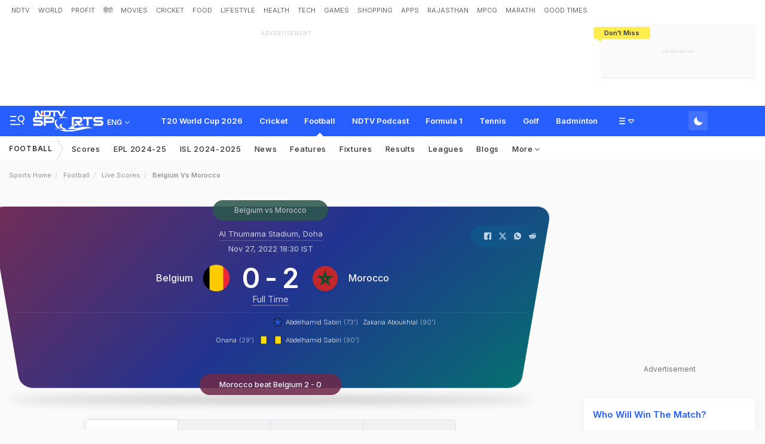

--- FILE ---
content_type: text/html; charset=utf-8
request_url: https://sports.ndtv.com/football/live-scores/belgium-vs-morocco-45988
body_size: 122883
content:
<!doctype html>
<html>
<head>
    <link crossorigin rel="preconnect dns-prefetch" href="https://cdn.ndtv.com/" />
    <link crossorigin rel="preconnect dns-prefetch" href="https://c.ndtvimg.com/" />
    <link crossorigin rel="preconnect dns-prefetch" href="https://fonts.googleapis.com" />
    <link crossorigin rel="preconnect dns-prefetch" fetchpriority="low" href="https://fonts.gstatic.com" />
    <link crossorigin rel="preconnect dns-prefetch" fetchpriority="low" href="https://sdata.ndtv.com/" />
    <link crossorigin rel="preconnect dns-prefetch" fetchpriority="low" href="https://edata.ndtv.com/" />
    <meta property="category" content="Sports" />
    <meta http-equiv="Content-Type" content="text/html; charset=UTF-8" />
    <meta http-equiv="content-language" content="en" />
    <meta http-equiv="X-UA-Compatible" content="IE=edge" />
    <meta name="viewport" content="width=device-width, initial-scale=1.0, minimum-scale=1.0, maximum-scale=1.0, user-scalable=no">
    <meta name="apple-mobile-web-app-capable" content="yes" />
    <meta name="apple-mobile-web-app-status-bar-style" content="black-translucent">
    <meta name="msapplication-tap-highlight" content="no" />
    <meta name="google-site-verification" content="yThRoDT_1iDUIum7IPIGT96Y-8rpvmFwlYBBK9EMGXM" />
    <meta property="taboola-category" content="sports" />

    <!--====== ATF CSS ======-->
    <!-- Google font -->
    <link rel="preload" href="https://fonts.googleapis.com/css?family=Inter:300,400,500,600,700,800,900&display=swap" as="style"  />
    <link rel="stylesheet" href="https://fonts.googleapis.com/css?family=Inter:300,400,500,600,700,800,900&display=swap" />
    <link rel="prefetch" href="https://cdn.ndtv.com/sports_ndtvin/js/custom_vanilla.min.js?prod-ver=93.27" as="script" />


    
    <meta name="robots" content="max-image-preview:large">
     
    <style type="text/css">.vjl,.vjl-1,.vjl-10,.vjl-11,.vjl-12,.vjl-2,.vjl-2a,.vjl-3,.vjl-4,.vjl-5,.vjl-6,.vjl-7,.vjl-8,.vjl-9,.vjl-auto,.vjl-lg,.vjl-lg-1,.vjl-lg-10,.vjl-lg-11,.vjl-lg-12,.vjl-lg-2,.vjl-lg-2a,.vjl-lg-3,.vjl-lg-4,.vjl-lg-5,.vjl-lg-6,.vjl-lg-7,.vjl-lg-8,.vjl-lg-9,.vjl-lg-auto,.vjl-md,.vjl-md-1,.vjl-md-10,.vjl-md-11,.vjl-md-12,.vjl-md-2,.vjl-md-3,.vjl-md-4,.vjl-md-5,.vjl-md-6,.vjl-md-7,.vjl-md-8,.vjl-md-9,.vjl-md-auto,.vjl-sm,.vjl-sm-1,.vjl-sm-10,.vjl-sm-11,.vjl-sm-12,.vjl-sm-2,.vjl-sm-2a,.vjl-sm-3,.vjl-sm-4,.vjl-sm-5,.vjl-sm-6,.vjl-sm-7,.vjl-sm-8,.vjl-sm-9,.vjl-sm-auto,.vjl-xl,.vjl-xl-1,.vjl-xl-10,.vjl-xl-11,.vjl-xl-12,.vjl-xl-2,.vjl-xl-2a,.vjl-xl-3,.vjl-xl-4,.vjl-xl-5,.vjl-xl-6,.vjl-xl-7,.vjl-xl-8,.vjl-xl-9,.vjl-xl-auto{position:relative;width:100%;padding-right:15px;padding-left:15px}.vjl{-ms-flex-preferred-size:0;flex-basis:0;-ms-flex-positive:1;flex-grow:1;max-width:100%}.vjl-auto{-ms-flex:0 0 auto;flex:0 0 auto;width:auto;max-width:100%}.vjl-1{-ms-flex:0 0 8.333333%;flex:0 0 8.333333%;max-width:8.333333%}.vjl-2{-ms-flex:0 0 16.666667%;flex:0 0 16.666667%;max-width:16.666667%}.vjl-2a{-ms-flex:0 0 20%;flex:0 0 20%;max-width:20%}.vjl-3{-ms-flex:0 0 25%;flex:0 0 25%;max-width:25%}.vjl-4{-ms-flex:0 0 33.333333%;flex:0 0 33.333333%;max-width:33.333333%}.vjl-5{-ms-flex:0 0 41.666667%;flex:0 0 41.666667%;max-width:41.666667%}.vjl-6{-ms-flex:0 0 50%;flex:0 0 50%;max-width:50%}.vjl-7{-ms-flex:0 0 58.333333%;flex:0 0 58.333333%;max-width:58.333333%}.vjl-8{-ms-flex:0 0 66.666667%;flex:0 0 66.666667%;max-width:66.666667%}.vjl-9{-ms-flex:0 0 75%;flex:0 0 75%;max-width:75%}.vjl-10{-ms-flex:0 0 83.333333%;flex:0 0 83.333333%;max-width:83.333333%}.vjl-11{-ms-flex:0 0 91.666667%;flex:0 0 91.666667%;max-width:91.666667%}.vjl-12{-ms-flex:0 0 100%;flex:0 0 100%;max-width:100%}.order-first{-ms-flex-order:-1;order:-1}.order-last{-ms-flex-order:13;order:13}.order-0{-ms-flex-order:0;order:0}.order-1{-ms-flex-order:1;order:1}.order-2{-ms-flex-order:2;order:2}.order-3{-ms-flex-order:3;order:3}.order-4{-ms-flex-order:4;order:4}.order-5{-ms-flex-order:5;order:5}.order-6{-ms-flex-order:6;order:6}.order-7{-ms-flex-order:7;order:7}.order-8{-ms-flex-order:8;order:8}.order-9{-ms-flex-order:9;order:9}.order-10{-ms-flex-order:10;order:10}.order-11{-ms-flex-order:11;order:11}.order-12{-ms-flex-order:12;order:12}.offset-1{margin-left:8.333333%}.offset-2{margin-left:16.666667%}.offset-3{margin-left:25%}.offset-4{margin-left:33.333333%}.offset-5{margin-left:41.666667%}.offset-6{margin-left:50%}.offset-7{margin-left:58.333333%}.offset-8{margin-left:66.666667%}.offset-9{margin-left:75%}.offset-10{margin-left:83.333333%}.offset-11{margin-left:91.666667%}@media (min-width:576px){.vjl-sm{-ms-flex-preferred-size:0;flex-basis:0;-ms-flex-positive:1;flex-grow:1;max-width:100%}.vjl-sm-auto{-ms-flex:0 0 auto;flex:0 0 auto;width:auto;max-width:100%}.vjl-sm-1{-ms-flex:0 0 8.333333%;flex:0 0 8.333333%;max-width:8.333333%}.vjl-sm-2{-ms-flex:0 0 16.666667%;flex:0 0 16.666667%;max-width:16.666667%}.vjl-sm-2a{-ms-flex:0 0 20%;flex:0 0 20%;max-width:20%}.vjl-sm-3{-ms-flex:0 0 25%;flex:0 0 25%;max-width:25%}.vjl-sm-4{-ms-flex:0 0 33.333333%;flex:0 0 33.333333%;max-width:33.333333%}.vjl-sm-5{-ms-flex:0 0 41.666667%;flex:0 0 41.666667%;max-width:41.666667%}.vjl-sm-6{-ms-flex:0 0 50%;flex:0 0 50%;max-width:50%}.vjl-sm-7{-ms-flex:0 0 58.333333%;flex:0 0 58.333333%;max-width:58.333333%}.vjl-sm-8{-ms-flex:0 0 66.666667%;flex:0 0 66.666667%;max-width:66.666667%}.vjl-sm-9{-ms-flex:0 0 75%;flex:0 0 75%;max-width:75%}.vjl-sm-10{-ms-flex:0 0 83.333333%;flex:0 0 83.333333%;max-width:83.333333%}.vjl-sm-11{-ms-flex:0 0 91.666667%;flex:0 0 91.666667%;max-width:91.666667%}.vjl-sm-12{-ms-flex:0 0 100%;flex:0 0 100%;max-width:100%}.order-sm-first{-ms-flex-order:-1;order:-1}.order-sm-last{-ms-flex-order:13;order:13}.order-sm-0{-ms-flex-order:0;order:0}.order-sm-1{-ms-flex-order:1;order:1}.order-sm-2{-ms-flex-order:2;order:2}.order-sm-3{-ms-flex-order:3;order:3}.order-sm-4{-ms-flex-order:4;order:4}.order-sm-5{-ms-flex-order:5;order:5}.order-sm-6{-ms-flex-order:6;order:6}.order-sm-7{-ms-flex-order:7;order:7}.order-sm-8{-ms-flex-order:8;order:8}.order-sm-9{-ms-flex-order:9;order:9}.order-sm-10{-ms-flex-order:10;order:10}.order-sm-11{-ms-flex-order:11;order:11}.order-sm-12{-ms-flex-order:12;order:12}.offset-sm-0{margin-left:0}.offset-sm-1{margin-left:8.333333%}.offset-sm-2{margin-left:16.666667%}.offset-sm-3{margin-left:25%}.offset-sm-4{margin-left:33.333333%}.offset-sm-5{margin-left:41.666667%}.offset-sm-6{margin-left:50%}.offset-sm-7{margin-left:58.333333%}.offset-sm-8{margin-left:66.666667%}.offset-sm-9{margin-left:75%}.offset-sm-10{margin-left:83.333333%}.offset-sm-11{margin-left:91.666667%}}@media (min-width:768px){.vjl-md{-ms-flex-preferred-size:0;flex-basis:0;-ms-flex-positive:1;flex-grow:1;max-width:100%}.vjl-md-auto{-ms-flex:0 0 auto;flex:0 0 auto;width:auto;max-width:100%}.vjl-md-1{-ms-flex:0 0 8.333333%;flex:0 0 8.333333%;max-width:8.333333%}.vjl-md-2{-ms-flex:0 0 16.666667%;flex:0 0 16.666667%;max-width:16.666667%}.vjl-md-3{-ms-flex:0 0 25%;flex:0 0 25%;max-width:25%}.vjl-md-4{-ms-flex:0 0 33.333333%;flex:0 0 33.333333%;max-width:33.333333%}.vjl-md-5{-ms-flex:0 0 41.666667%;flex:0 0 41.666667%;max-width:41.666667%}.vjl-md-6{-ms-flex:0 0 50%;flex:0 0 50%;max-width:50%}.vjl-md-7{-ms-flex:0 0 58.333333%;flex:0 0 58.333333%;max-width:58.333333%}.vjl-md-8{-ms-flex:0 0 66.666667%;flex:0 0 66.666667%;max-width:66.666667%}.vjl-md-9{-ms-flex:0 0 75%;flex:0 0 75%;max-width:75%}.vjl-md-10{-ms-flex:0 0 83.333333%;flex:0 0 83.333333%;max-width:83.333333%}.vjl-md-11{-ms-flex:0 0 91.666667%;flex:0 0 91.666667%;max-width:91.666667%}.vjl-md-12{-ms-flex:0 0 100%;flex:0 0 100%;max-width:100%}.order-md-first{-ms-flex-order:-1;order:-1}.order-md-last{-ms-flex-order:13;order:13}.order-md-0{-ms-flex-order:0;order:0}.order-md-1{-ms-flex-order:1;order:1}.order-md-2{-ms-flex-order:2;order:2}.order-md-3{-ms-flex-order:3;order:3}.order-md-4{-ms-flex-order:4;order:4}.order-md-5{-ms-flex-order:5;order:5}.order-md-6{-ms-flex-order:6;order:6}.order-md-7{-ms-flex-order:7;order:7}.order-md-8{-ms-flex-order:8;order:8}.order-md-9{-ms-flex-order:9;order:9}.order-md-10{-ms-flex-order:10;order:10}.order-md-11{-ms-flex-order:11;order:11}.order-md-12{-ms-flex-order:12;order:12}.offset-md-0{margin-left:0}.offset-md-1{margin-left:8.333333%}.offset-md-2{margin-left:16.666667%}.offset-md-3{margin-left:25%}.offset-md-4{margin-left:33.333333%}.offset-md-5{margin-left:41.666667%}.offset-md-6{margin-left:50%}.offset-md-7{margin-left:58.333333%}.offset-md-8{margin-left:66.666667%}.offset-md-9{margin-left:75%}.offset-md-10{margin-left:83.333333%}.offset-md-11{margin-left:91.666667%}}@media (min-width:992px){.vjl-lg{-ms-flex-preferred-size:0;flex-basis:0;-ms-flex-positive:1;flex-grow:1;max-width:100%}.vjl-lg-auto{-ms-flex:0 0 auto;flex:0 0 auto;width:auto;max-width:100%}.vjl-lg-1{-ms-flex:0 0 8.333333%;flex:0 0 8.333333%;max-width:8.333333%}.vjl-lg-2{-ms-flex:0 0 16.666667%;flex:0 0 16.666667%;max-width:16.666667%}.vjl-lg-2a{-ms-flex:0 0 20%;flex:0 0 20%;max-width:20%}.vjl-lg-3{-ms-flex:0 0 25%;flex:0 0 25%;max-width:25%}.vjl-lg-4{-ms-flex:0 0 33.333333%;flex:0 0 33.333333%;max-width:33.333333%}.vjl-lg-5{-ms-flex:0 0 41.666667%;flex:0 0 41.666667%;max-width:41.666667%}.vjl-lg-6{-ms-flex:0 0 50%;flex:0 0 50%;max-width:50%}.vjl-lg-7{-ms-flex:0 0 58.333333%;flex:0 0 58.333333%;max-width:58.333333%}.vjl-lg-8{-ms-flex:0 0 66.666667%;flex:0 0 66.666667%;max-width:66.666667%}.vjl-lg-9{-ms-flex:0 0 75%;flex:0 0 75%;max-width:75%}.vjl-lg-10{-ms-flex:0 0 83.333333%;flex:0 0 83.333333%;max-width:83.333333%}.vjl-lg-11{-ms-flex:0 0 91.666667%;flex:0 0 91.666667%;max-width:91.666667%}.vjl-lg-12{-ms-flex:0 0 100%;flex:0 0 100%;max-width:100%}.order-lg-first{-ms-flex-order:-1;order:-1}.order-lg-last{-ms-flex-order:13;order:13}.order-lg-0{-ms-flex-order:0;order:0}.order-lg-1{-ms-flex-order:1;order:1}.order-lg-2{-ms-flex-order:2;order:2}.order-lg-3{-ms-flex-order:3;order:3}.order-lg-4{-ms-flex-order:4;order:4}.order-lg-5{-ms-flex-order:5;order:5}.order-lg-6{-ms-flex-order:6;order:6}.order-lg-7{-ms-flex-order:7;order:7}.order-lg-8{-ms-flex-order:8;order:8}.order-lg-9{-ms-flex-order:9;order:9}.order-lg-10{-ms-flex-order:10;order:10}.order-lg-11{-ms-flex-order:11;order:11}.order-lg-12{-ms-flex-order:12;order:12}.offset-lg-0{margin-left:0}.offset-lg-1{margin-left:8.333333%}.offset-lg-2{margin-left:16.666667%}.offset-lg-3{margin-left:25%}.offset-lg-4{margin-left:33.333333%}.offset-lg-5{margin-left:41.666667%}.offset-lg-6{margin-left:50%}.offset-lg-7{margin-left:58.333333%}.offset-lg-8{margin-left:66.666667%}.offset-lg-9{margin-left:75%}.offset-lg-10{margin-left:83.333333%}.offset-lg-11{margin-left:91.666667%}}@media (min-width:1200px){.vjl-xl{-ms-flex-preferred-size:0;flex-basis:0;-ms-flex-positive:1;flex-grow:1;max-width:100%}.vjl-xl-auto{-ms-flex:0 0 auto;flex:0 0 auto;width:auto;max-width:100%}.vjl-xl-1{-ms-flex:0 0 8.333333%;flex:0 0 8.333333%;max-width:8.333333%}.vjl-xl-2{-ms-flex:0 0 16.666667%;flex:0 0 16.666667%;max-width:16.666667%}.vjl-xl-2a{-ms-flex:0 0 20%;flex:0 0 20%;max-width:20%}.vjl-xl-3{-ms-flex:0 0 25%;flex:0 0 25%;max-width:25%}.vjl-xl-4{-ms-flex:0 0 33.333333%;flex:0 0 33.333333%;max-width:33.333333%}.vjl-xl-5{-ms-flex:0 0 41.666667%;flex:0 0 41.666667%;max-width:41.666667%}.vjl-xl-6{-ms-flex:0 0 50%;flex:0 0 50%;max-width:50%}.vjl-xl-7{-ms-flex:0 0 58.333333%;flex:0 0 58.333333%;max-width:58.333333%}.vjl-xl-8{-ms-flex:0 0 66.666667%;flex:0 0 66.666667%;max-width:66.666667%}.vjl-xl-9{-ms-flex:0 0 75%;flex:0 0 75%;max-width:75%}.vjl-xl-10{-ms-flex:0 0 83.333333%;flex:0 0 83.333333%;max-width:83.333333%}.vjl-xl-11{-ms-flex:0 0 91.666667%;flex:0 0 91.666667%;max-width:91.666667%}.vjl-xl-12{-ms-flex:0 0 100%;flex:0 0 100%;max-width:100%}.order-xl-first{-ms-flex-order:-1;order:-1}.order-xl-last{-ms-flex-order:13;order:13}.order-xl-0{-ms-flex-order:0;order:0}.order-xl-1{-ms-flex-order:1;order:1}.order-xl-2{-ms-flex-order:2;order:2}.order-xl-3{-ms-flex-order:3;order:3}.order-xl-4{-ms-flex-order:4;order:4}.order-xl-5{-ms-flex-order:5;order:5}.order-xl-6{-ms-flex-order:6;order:6}.order-xl-7{-ms-flex-order:7;order:7}.order-xl-8{-ms-flex-order:8;order:8}.order-xl-9{-ms-flex-order:9;order:9}.order-xl-10{-ms-flex-order:10;order:10}.order-xl-11{-ms-flex-order:11;order:11}.order-xl-12{-ms-flex-order:12;order:12}.offset-xl-0{margin-left:0}.offset-xl-1{margin-left:8.333333%}.offset-xl-2{margin-left:16.666667%}.offset-xl-3{margin-left:25%}.offset-xl-4{margin-left:33.333333%}.offset-xl-5{margin-left:41.666667%}.offset-xl-6{margin-left:50%}.offset-xl-7{margin-left:58.333333%}.offset-xl-8{margin-left:66.666667%}.offset-xl-9{margin-left:75%}.offset-xl-10{margin-left:83.333333%}.offset-xl-11{margin-left:91.666667%}}html{font-family:sans-serif;line-height:1.6;-webkit-text-size-adjust:100%;-ms-text-size-adjust:100%;-ms-overflow-style:scrollbar;-webkit-tap-highlight-color:transparent}@-ms-viewport{width:device-width}article,aside,dialog,figcaption,figure,footer,header,hgroup,main,nav,section{display:block}body{margin:0;font-family:var(--ff-two);font-size:1rem;font-weight:400;line-height:1.7;color:var(--vj-cl-dr2);text-align:left;background-color:var(--vj-cl-lg);overflow-x:hidden;overflow-y:scroll}[tabindex="-1"]:focus{outline:0}hr{box-sizing:content-box;height:0;overflow:visible}p{margin-top:0;margin-bottom:15px}dl,ol,ul{list-style:none;margin:0;padding:0}ol ol,ol ul,ul ol,ul ul{margin-bottom:0}blockquote{margin:0 0 1rem}b,strong{font-weight:bolder}small{font-size:80%}*,a,button,input,select,textarea{-webkit-tap-highlight-color:transparent}a{color:var(--vj-cl-dr5)}a:focus,a:hover{color:var(--vj-cl-dr);text-decoration:none}[role=button],a,button,input[type=button],input[type=reset],input[type=submit]{cursor:pointer}.btn,.form-control,a,button{text-decoration:none}code,kbd,pre,samp{font-family:monospace,monospace;font-size:1em}pre{margin-top:0;margin-bottom:1rem;overflow:auto;-ms-overflow-style:scrollbar}figure{margin:0 0 1rem}img{max-width:100%;vertical-align:middle;border-style:none}svg:not(:root){overflow:hidden}::-webkit-file-upload-button{font:inherit;-webkit-appearance:button}.h1,.h2,.h3,.h4,.h5,.h6,h1,h2,h3,h4,h5,h6{color:var(--vj-cl-dr1);font-family:var(--ff-two);font-weight:600;line-height:1.4;margin-bottom:16px;margin-top:0}.h1,h1{font-size:2.5rem}.h2,h2{font-size:2rem}.h3,h3{font-size:1.75rem}.h4,h4{font-size:1.5rem}.h5,h5{font-size:1.25rem}.h6,h6{font-size:1rem}.clear:after,.clear:before{content:'';clear:both;display:block}.srh_inp:focus{outline:0;border-color:var(--vj-cl-m);box-shadow:0 17px 25px -19px rgba(0,0,0,.7)}.vjl-row{display:-webkit-box;display:-ms-flexbox;display:flex;-ms-flex-wrap:wrap;flex-wrap:wrap;margin-right:-15px;margin-left:-15px}.vjl-row-hf{margin-right:-6px;margin-left:-6px}.vjl-row-hf .vjl-md-1,.vjl-row-hf .vjl-md-10,.vjl-row-hf .vjl-md-11,.vjl-row-hf .vjl-md-12,.vjl-row-hf .vjl-md-2,.vjl-row-hf .vjl-md-2a,.vjl-row-hf .vjl-md-3,.vjl-row-hf .vjl-md-300,.vjl-row-hf .vjl-md-4,.vjl-row-hf .vjl-md-5,.vjl-row-hf .vjl-md-6,.vjl-row-hf .vjl-md-7,.vjl-row-hf .vjl-md-8,.vjl-row-hf .vjl-md-9,.vjl-row-hf .vjl-md-r300{padding-right:6px;padding-left:6px}.vjl-cntr{width:100%;max-width:1320px;padding-right:15px;padding-left:15px;margin-right:auto;margin-left:auto}.vj-content{display:inline-block;float:left;width:100%}.home .vjl-cntr{width:100%;max-width:1270px;padding-right:0;padding-left:0;margin-right:auto;margin-left:auto}.vjl-md-2a,.vjl-md-5a,.vjl-md-7a{position:relative;width:100%;padding-right:15px;padding-left:15px}.vjl-md-300{position:relative;width:100%;padding-right:15px;padding-left:15px}.vjl-md-r300{position:relative;width:100%;padding-right:15px;padding-left:15px}@media (min-width:768px){.vjl-md-2a{-ms-flex:0 0 20%;flex:0 0 20%;max-width:20%}.vjl-md-7a{-ms-flex:0 0 61.333333%;flex:0 0 61.333333%;max-width:61.333333%}.vjl-md-5a{-ms-flex:0 0 38.666667%;flex:0 0 38.666667%;max-width:38.666667%}.vjl-md-300{-ms-flex:0 0 calc(100% - 330px);flex:0 0 calc(100% - 330px);max-width:calc(100% - 330px)}.vjl-md-r300{-ms-flex:0 0 330px;flex:0 0 330px;max-width:330px}}.vjl_ord-1{-webkit-box-ordinal-group:2;-ms-flex-order:1;order:1}.vjl_ord-2{-webkit-box-ordinal-group:3;-ms-flex-order:2;order:2}.vjl_ord-3{-webkit-box-ordinal-group:4;-ms-flex-order:3;order:3}::placeholder{color:var(--vj-cl-dr1);opacity:1}:-ms-input-placeholder{color:var(--vj-cl-dr1)}::-ms-input-placeholder{color:var(--vj-cl-dr1)}@media (max-width:420px){body{padding-top:93px}body.non_sub-nav{padding-top:51px}}:root{--vj-cl-m:#275EFE;--vj-cl-mtx:#275EFE;--vj-cl-ot1:#f1f9ea;--vj-cl-ot2:#ffec4e;--vj-cl-ic1:#275EFE;--vj-cl-ic2:rgba(0,0,0,0.8);--vj-cl-lg:#fff;--vj-cl-lg1:#fafafa;--vj-cl-lg2:#a9a9a9;--vj-cl-lg3:#d4d4d4;--vj-cl-lg4:#eeeeee;--vj-cl-lg5:#fff;--vj-cl-lg6:#fafafa;--vj-cl-dr:#000;--vj-cl-dr1:#333;--vj-cl-dr2:#343a40;--vj-cl-dr3:#4c4c4c;--vj-cl-dr4:#585858;--vj-cl-dr5:#666;--vj-cl-dr6:#747474;--vj-cl-dr7:#9c9c9c;--vj-cl-dr8:#343a40;--vj-cl-rg1:rgba(51, 51, 51, 0.07);--vj-cl-rg2:rgba(247, 247, 247, 0.97);--vj-cl-rg3:rgba(0,0,0,0.17);--vj-cl-rg4:rgba(0, 0, 0, 0.7);--vj-cl-rg5:rgba(0, 0, 0, 0.8);--vj-cl-rg6:rgba(51, 51, 51, 0.03);--vj-cl-rg7:rgba(255, 255, 255, 0.9);--vj-cl-rg8:rgba(51, 51, 51, 0.4);--vj-cl-rg9:rgba(51, 51, 51, 0.07);--vj-cl-rg10:rgba(58, 86, 167, 0.47);--vj-cl-rg11:rgba(255, 255, 255, 0.47);--ff-one:'Inter',sans-serif;--ff-two:'Inter',sans-serif}:root .day_night{--vj-cl-m:#2d55d1;--vj-cl-mtx:#719fff;--vj-cl-ot1:#3d4438;--vj-cl-ot2:#ffec4e;--vj-cl-ic1:rgba(255, 255, 255, 0.35);--vj-cl-ic2:rgba(255, 255, 255, 0.8);--vj-cl-lg:#272727;--vj-cl-lg1:#333;--vj-cl-lg2:#a9a9a9;--vj-cl-lg3:#d4d4d4;--vj-cl-lg4:#383838;--vj-cl-lg5:#333;--vj-cl-lg6:#272727;--vj-cl-dr:#fff;--vj-cl-dr1:#d4d4d4;--vj-cl-dr2:#e3e4e7;--vj-cl-dr3:#a9a9a9;--vj-cl-dr4:#c1c1c1;--vj-cl-dr5:#a3a9a9;--vj-cl-dr6:#777;--vj-cl-dr7:#999999;--vj-cl-dr8:#343a40;--vj-cl-rg1:#353939;--vj-cl-rg2:rgba(29, 29, 29, 0.97);--vj-cl-rg3:rgba(232, 232, 232, 0.17);--vj-cl-rg4:rgba(255, 255, 255, 0.7);--vj-cl-rg5:rgba(255, 255, 255, 0.8);--vj-cl-rg6:rgba(33, 33, 33, 0.27);--vj-cl-rg7:rgba(12, 12, 12, 0.9);--vj-cl-rg8:rgba(255, 255, 255, 0.47);--vj-cl-rg9:rgba(51, 51, 51, 0.07);--vj-cl-rg10:rgba(186, 204, 255, 0.47);--vj-cl-rg11:rgba(0, 0, 0, 0.47)}@media (prefers-color-scheme:dark){:root{--vj-cl-m:#2d55d1;--vj-cl-mtx:#719fff;--vj-cl-ot1:#3d4438;--vj-cl-ot2:#ffec4e;--vj-cl-ic1:rgba(255, 255, 255, 0.35);--vj-cl-ic2:rgba(255, 255, 255, 0.8);--vj-cl-lg:#272727;--vj-cl-lg1:#333;--vj-cl-lg2:#a9a9a9;--vj-cl-lg3:#d4d4d4;--vj-cl-lg4:#383838;--vj-cl-lg5:#333;--vj-cl-lg6:#272727;--vj-cl-dr:#fff;--vj-cl-dr1:#d4d4d4;--vj-cl-dr2:#e3e4e7;--vj-cl-dr3:#a9a9a9;--vj-cl-dr4:#c1c1c1;--vj-cl-dr5:#a3a9a9;--vj-cl-dr6:#777;--vj-cl-dr7:#999999;--vj-cl-dr8:#343a40;--vj-cl-rg1:#353939;--vj-cl-rg2:rgba(29, 29, 29, 0.97);--vj-cl-rg3:rgba(232, 232, 232, 0.17);--vj-cl-rg4:rgba(255, 255, 255, 0.7);--vj-cl-rg5:rgba(255, 255, 255, 0.8);--vj-cl-rg6:rgba(33, 33, 33, 0.27);--vj-cl-rg7:rgba(12, 12, 12, 0.9);--vj-cl-rg8:rgba(255, 255, 255, 0.47);--vj-cl-rg9:rgba(51, 51, 51, 0.07);--vj-cl-rg10:rgba(186, 204, 255, 0.47);--vj-cl-rg11:rgba(0, 0, 0, 0.47)}:root .day_night{--vj-cl-m:#275EFE;--vj-cl-mtx:#275EFE;--vj-cl-ot1:#f1f9ea;--vj-cl-ot2:#ffec4e;--vj-cl-ic1:#275EFE;--vj-cl-ic2:rgba(0,0,0,0.8);--vj-cl-lg:#fff;--vj-cl-lg1:#fafafa;--vj-cl-lg2:#a9a9a9;--vj-cl-lg3:#d4d4d4;--vj-cl-lg4:#eeeeee;--vj-cl-lg5:#fff;--vj-cl-lg6:#fafafa;--vj-cl-dr:#000;--vj-cl-dr1:#333;--vj-cl-dr2:#343a40;--vj-cl-dr3:#4c4c4c;--vj-cl-dr4:#585858;--vj-cl-dr5:#666;--vj-cl-dr6:#747474;--vj-cl-dr7:#9c9c9c;--vj-cl-dr8:#343a40;--vj-cl-rg1:rgba(51, 51, 51, 0.07);--vj-cl-rg2:rgba(247, 247, 247, 0.97);--vj-cl-rg3:rgba(0,0,0,0.17);--vj-cl-rg4:rgba(0, 0, 0, 0.7);--vj-cl-rg5:rgba(0, 0, 0, 0.8);--vj-cl-rg6:rgba(51, 51, 51, 0.03);--vj-cl-rg7:rgba(255, 255, 255, 0.9);--vj-cl-rg8:rgba(51, 51, 51, 0.4);--vj-cl-rg9:rgba(51, 51, 51, 0.07);--vj-cl-rg10:rgba(58, 86, 167, 0.47);--vj-cl-rg11:rgba(255, 255, 255, 0.47)}}body.spt-home{background-color:var(--vj-cl-lg1)}.spt-home .header{background-color:var(--vj-cl-lg1)}*,::after,::before{box-sizing:border-box}::-moz-selection{background:var(--vj-cl-m);color:#fff}::selection{background:var(--vj-cl-m);color:#fff}.body-lit{background-color:var(--vj-cl-lg6)}.content{display:inline-block;position:relative;width:100%}.section{display:inline-block;padding:30px 0 20px;position:relative;width:100%}.section_one{background-color:var(--vj-cl-lg);display:inline-block;padding:40px 0 30px;position:relative;width:100%}.section_two{display:inline-block;padding:0 0 20px;position:relative;width:100%}.section_bg1{background-color:#e7f2f7}.day_night .section_bg1{background:#272e36}@media (prefers-color-scheme:dark){.section_bg1{background:#272e36}.day_night .section_bg1{background:#e7f2f7}}.section_bg4{background-color:var(--vj-cl-lg1)}.section_bg2{background-color:#6098f7;padding:40px 0 50px;z-index:4}.section_bg3{background-color:#1f294e;padding:60px 0;z-index:4}.vj_icn{display:inline-block;width:1em;height:1em;stroke-width:0;stroke:currentColor;fill:currentColor}.ss .vj_icn{color:var(--vj-cl-dr2);font-size:15px;height:34px}.ss .comment .vj_icn{font-size:22px}.ss .printer .vj_icn{font-size:20px}.ss .mailbox .vj_icn{font-size:20px}.vj_mix{display:inline-block;font-size:0;margin:0 auto;line-height:1;position:relative;vertical-align:middle}.vj_mix .vj_icn:nth-child(n+2){left:0;position:absolute;top:0}.btn_bm .vj_icn{font-size:28px;margin:0 6px 3px 0;vertical-align:middle}.btn_bm .vj_icn.vj_arrow-down{font-size:12px;margin:0 0 0 6px}.header{background-color:var(--vj-cl-lg);position:relative}.t-md{padding:6px 0}.hdr-lhs-col{margin:0 15px 0 0;width:185px;min-height:1px}.vj_icn.vj_logo-ndtv{color:var(--vj-cl-dr);font-size:102px;float:left;height:auto}.ndtv-logo{display:inline-block;float:left;padding:11px 0 0;position:relative;z-index:6}.t-icn-nv{cursor:pointer;background-repeat:no-repeat;background-position:center;text-align:center;background-size:19px;float:right;height:50px;position:relative;width:33px}.t-md .t-icn-nv{height:71px}.t-icn-nv .vj_icn{color:var(--vj-cl-dr2);font-size:21px;display:inline-block;margin-top:15px}.t-icn-nv:hover .vj_icn{color:var(--vj-cl-ot2)}.t-icn-nv img{padding-top:16px;width:19px}.t-icn-sr img{padding-top:15px}.sid-nav-icn_wrp{border-radius:4px;margin:0 0 0 -10px;color:#fff;display:inline-block;float:left;position:relative;padding:12px 14px 14px 12px}:root{--vj-cl-LgBt1:#4673ff;--vj-cl-LgBt2:#e8f1ff;--vj-cl-LgBt3:#ffffff}:root .day_night{--vj-cl-LgBt1:#4673ff;--vj-cl-LgBt2:#74aaff;--vj-cl-LgBt3:#ffffff}@media (prefers-color-scheme:dark){:root{--vj-cl-LgBt1:#272727;--vj-cl-LgBt2:#272727;--vj-cl-LgBt3:#ffffff}:root .day_night{--vj-cl-LgBt1:#e7ffed;--vj-cl-LgBt2:#e8ffed;--vj-cl-LgBt3:#3e3e3e}}.log_btn{background:var(--vj-cl-LgBt1);border:2px solid var(--vj-cl-LgBt2);box-sizing:border-box;color:var(--vj-cl-LgBt3);display:flex;float:right;border-radius:4px;font-size:13px;font-family:var(--ff-one);font-weight:600;line-height:21px;margin:9px 0 0 8px;padding:4px 6px;position:relative;cursor:pointer;height:33px;text-transform:capitalize;align-items:center}.log_btn:hover{opacity:.7}.log_btn-act{border:2px solid #41a4db;color:#fff;opacity:1}.log_btn .vj_icn{font-size:17px;margin-right:0}.log_btn-tx{display:flex;margin-left:4px}.log_btn-act .log_btn-tx{display:none}.log_btn-act .log_btn-dt{background:#33ff95;border-radius:12px;display:flex;width:8px;height:8px;position:absolute;bottom:4px;right:2px}@media (min-width:1200px){.log_btn .vj_icn{font-size:17px}}@media (max-width:1199px){.log_btn{background:var(--vj-cl-LgBt1);border-radius:24px;box-shadow:0 1px 2px rgb(0 0 0 / 7%);display:flex;float:right;font-size:18px;height:33px;position:relative;margin:8px 0 0 4px;width:33px;padding:4px 6px 4px 6px;align-items:center;justify-content:center}.log_btn-act{border:2px solid #41a4db}.log_btn-tx{display:none}.log_btn-act .log_btn-dt{bottom:2px;right:-2px}}@media (max-width:1200px){.hdr-nn{display:none}}body.js-npop-frm{overflow:hidden}.npop_wrp{left:50%;opacity:0;position:fixed;pointer-events:none;top:0;max-width:490px;width:100%;z-index:9999999;-webkit-transform:translateX(-50%) translateY(-120%);-moz-transform:translateX(-50%) translateY(-120%);-ms-transform:translateX(-50%) translateY(-120%);-o-transform:translateX(-50%) translateY(-120%);transform:translateX(-50%) translateY(-120%);-webkit-transition:all .4s cubic-bezier(.3,0,0,1.3);-moz-transition:all .4s cubic-bezier(.3,0,0,1.3);-ms-transition:all .4s cubic-bezier(.3,0,0,1.3);-o-transition:all .4s cubic-bezier(.3,0,0,1.3);transition:all .4s cubic-bezier(.3,0,0,1.3)}.js-npop-btn .npop_wrp,.js-npop-frm .npop_wrp{opacity:1;pointer-events:auto;-webkit-transform:translateX(-50%) translateY(0);-moz-transform:translateX(-50%) translateY(0);-ms-transform:translateX(-50%) translateY(0);-o-transform:translateX(-50%) translateY(0);transform:translateX(-50%) translateY(0)}.npop_con{background:var(--vj-cl-lg);border:1px solid rgba(0,0,0,.6);border-top:0 none;border-radius:0 0 12px 12px;padding:15px 15px 18px}.npop_bt-wr{display:inline-block;margin:0 auto;text-align:center;width:100%}.npop_ttl{color:var(--vj-cl-dr1);font-size:17px;font-weight:600;line-height:25px;margin-bottom:4px}.npop_txt{color:var(--vj-cl-dr6);font-size:14px;font-weight:400;line-height:21px;margin-bottom:9px}.npop_bt-wr .btn{font-family:var(--ff-two);font-size:14px;float:none}.js-npop-btn .npop_btn{display:inline-block}.npop_fr{display:none}.js-npop-frm .npop_fr{display:inline-block}.npop-btn{background-color:var(--vj-cl-m);border-radius:44px;border:2px solid var(--vj-cl-m);color:#fff;display:inline-block;font-family:var(--ff-two);font-size:14px;font-weight:500;line-height:22.5px;margin:6px 4px 0;padding:5px 6px;pointer-events:auto;text-align:center;min-width:108px}.npop-btn:focus,.npop-btn:hover{color:#fff}.npop-btn_br{background-color:rgba(255,255,255,0);border:2px solid rgba(204,204,204,.17);color:var(--vj-cl-dr3)}.npop-btn_br:focus,.npop-btn_br:hover{color:var(--vj-cl-dr3)}.npop_frm-wrp{background:var(--vj-cl-lg1);border-radius:8px;display:inline-block;list-style:outside none none;font-size:0;margin:0 auto 13px;padding:12px 6px 0;position:relative;width:100%;text-align:center}.npop_frm{display:inline-block;color:var(--vj-cl-dr3);padding:0 0;font-size:12px;font-weight:400;overflow:hidden;position:relative;margin:0 8px 14px;text-align:left}.npop_frm label{cursor:pointer;display:inline;line-height:1.25em;vertical-align:top;clear:both;padding-left:1px}.npop_frm label:not(:empty){padding-left:7px}.npop_frm label:after,.npop_frm label:before{content:"";position:absolute;left:0;top:0}.npop_frm label:before{width:15px;height:15px;background:var(--vj-cl-lg);border:1px solid rgba(0,0,0,.17);border-radius:4px;cursor:pointer}.npop_frm input[type=checkbox]{outline:0;visibility:hidden;width:1.25em;margin:0;display:inline-block;float:left;font-size:inherit}.npop_frm input[type=checkbox]:checked+label:before{background:var(--vj-cl-lg);border:none}.npop_frm input[type=checkbox]:checked+label:after{transform:translate(.25em,.3365384615em) rotate(-45deg);width:.75em;height:.375em;border:.125em solid var(--vj-cl-m);border-top-style:none;border-right-style:none}.npop_frm input[type=checkbox]:disabled+label:before{border-color:rgba(0,0,0,.26)}.npop_frm input[type=checkbox]:disabled:checked+label:before{background:rgba(0,0,0,.26)}.day_night-wrp{display:inline-block;float:right;position:relative;padding:9px 0 9px 8px}.day_night-lnk{background:rgba(255,255,255,.13);border-radius:4px;box-shadow:0 1px 2px rgba(0,0,0,.05);display:inline-block;float:left;position:relative;cursor:pointer;padding:4px 5px 3px 6px}.day_night-icn{cursor:pointer;display:inline-block;float:right;margin:2px 0;pointer-events:none}.fts_drp-nav-lnk .day_night-icn{margin:4px 0 0}.day_night-icn input{display:none}.day_night-icn input+div{border-radius:50%;width:21px;height:21px;position:relative;box-shadow:inset 7px -7px 0 0 #fff;-webkit-transform:scale(.7) rotate(-2deg);transform:scale(.7) rotate(-2deg);transition:box-shadow .5s ease 0s,-webkit-transform .4s ease .1s;transition:box-shadow .5s ease 0s,transform .4s ease .1s;transition:box-shadow .5s ease 0s,transform .4s ease .1s,-webkit-transform .4s ease .1s}.fts_drp-nav-li .day_night-icn input+div{box-shadow:inset 7px -7px 0 0 #000}.day_night-icn input+div:before{content:'';width:inherit;height:inherit;border-radius:inherit;position:absolute;left:0;top:0;transition:background .3s ease}.day_night-icn input+div:after{content:'';width:8px;height:8px;border-radius:50%;margin:-4px 0 0 -4px;position:absolute;top:50%;left:50%;box-shadow:0 -18px 0 #ffec85,0 18px 0 #ffec85,18px 0 0 #ffec85,-18px 0 0 #ffec85,13px 13px 0 #ffec85,-13px 13px 0 #ffec85,13px -13px 0 #ffec85,-13px -13px 0 #ffec85;-webkit-transform:scale(0);transform:scale(0);transition:all .3s ease}.fts_drp-drk .fts_drp-nav-lnk:after{content:"Dark Theme";padding:0 0 0 10px;position:absolute;left:0;top:3px}.day_night .day_night-icn input+div{box-shadow:inset 32px -32px 0 0 #fff;-webkit-transform:scale(.5) rotate(0);transform:scale(.3) rotate(0);transition:box-shadow .2s ease 0s,-webkit-transform .3s ease .1s;transition:transform .3s ease .1s,box-shadow .2s ease 0s;transition:transform .3s ease .1s,box-shadow .2s ease 0s,-webkit-transform .3s ease .1s}.day_night .day_night-icn input+div:before{background:#ffec85;transition:background .3s ease .1s}.day_night .day_night-icn input+div:after{-webkit-transform:scale(1.5);transform:scale(1.5);transition:-webkit-transform .5s ease .15s;transition:transform .5s ease .15s;transition:transform .5s ease .15s,-webkit-transform .5s ease .15s}.day_night .fts_drp-drk .fts_drp-nav-lnk:after{content:"Light Theme"}@media (prefers-color-scheme:dark){.day_night-icn input+div{box-shadow:inset 32px -32px 0 0 #fff;-webkit-transform:scale(.5) rotate(0);transform:scale(.3) rotate(0);transition:box-shadow .2s ease 0s,-webkit-transform .3s ease .1s;transition:transform .3s ease .1s,box-shadow .2s ease 0s;transition:transform .3s ease .1s,box-shadow .2s ease 0s,-webkit-transform .3s ease .1s}.day_night-icn input+div:before{background:#ffec85;transition:background .3s ease .1s}.day_night-icn input+div:after{-webkit-transform:scale(1.5);transform:scale(1.5);transition:-webkit-transform .5s ease .15s;transition:transform .5s ease .15s;transition:transform .5s ease .15s,-webkit-transform .5s ease .15s}.fts_drp-drk .fts_drp-nav-lnk:after{content:"Light Theme"}.day_night .day_night-icn input+div{box-shadow:inset 7px -7px 0 0 #fff;-webkit-transform:scale(1) rotate(-2deg);transform:scale(.7) rotate(-2deg)}.day_night .day_night-icn input+div:before{background:0 0}.day_night .day_night-icn input+div:after{-webkit-transform:scale(0);transform:scale(0)}.day_night .fts_drp-drk .fts_drp-nav-lnk:after{content:"Dark Theme"}}.brw-nav{display:inline-block;float:left;position:relative;z-index:9}.brw-nav .vj_icn{font-size:24px;display:inline-block;float:right;margin-top:0}.brw-nav_wrp{background:var(--vj-cl-lg);border-radius:4px;box-shadow:0 1px 3px var(--vj-cl-rg1);margin:9px 0 9px 12px;color:var(--vj-cl-dr1);display:inline-block;float:left;font-family:var(--ff-two);font-size:12px;font-weight:500;line-height:20px;position:relative;padding:6px 8px 6px;text-transform:capitalize}.set_drp-nav{position:absolute;box-shadow:0 36px 18px -18px rgba(0,0,0,.28);top:42px;left:50%;right:auto;z-index:1000;font-size:14px;text-align:left;width:190px;min-height:53px;background-clip:padding-box;-webkit-transition:all .2s ease;opacity:0;-webkit-transform-origin:top left;-webkit-transform:scale(0) translateX(-50%)}.set_drp:hover .set_drp-nav{opacity:1;-webkit-transform-origin:top left;-webkit-transform:scale(1,1) translateX(-50%)}.set_drp-nav-ul{background-color:var(--vj-cl-lg1);border:1px solid var(--vj-cl-rg1);box-shadow:0 1px 6px var(--vj-cl-rg1);border-radius:6px;list-style:none;margin:0;padding:0;position:relative;float:left;width:100%}.set_drp-nav-ul:after{border-top:none;border-right:8px solid transparent;border-left:8px solid transparent;border-bottom:8px solid var(--vj-cl-lg1);top:-11px;content:"";height:12px;left:50%;margin-left:-4px;position:absolute;width:8px;z-index:9}.t-br{position:relative}.t-nv_ul{display:inline-block;margin:0;padding:0;font-size:0;float:left}.t-nv_li{display:inline-block}.t-nv_act,.t-nv_lnk{border-bottom:3px solid rgba(254,248,94,0);border-radius:3px;color:var(--vj-cl-dr5);display:inline-block;font-family:var(--ff-two);font-size:11px;font-weight:400;line-height:18px;text-transform:capitalize;margin:2px 3px 0;padding:6px 4px 6px 4px;position:relative}.t-nv_lnk:before{content:"";position:absolute;bottom:-3px;left:0;right:0;width:0;height:3px;opacity:0;margin:auto;background:var(--vj-cl-m);transition:all .3s ease-in-out}.t-nv_act:before,.t-nv_lnk:focus:before,.t-nv_lnk:hover:before{width:100%;opacity:1}.t-nv_lbl{background-color:#e44422;border-radius:3px;color:#fff;display:inline-block;font-size:8px;font-weight:800;line-height:6px;min-height:10px;padding:2px 3px;position:absolute;top:-1px;right:-10px;text-transform:uppercase}.tf-scl{float:right;margin:8px 0 0 12px}.t-nv_li:first-child .t-nv_lnk{margin-left:0}.t-nv_ul:hover .t-nv_li:not(:hover){opacity:.67}.t-nv_ul .t-nv_li{opacity:1}.t-nv_ul .t-nv_li .t-nv_li:hover{opacity:1}.t-brd{display:inline-block;margin-bottom:5px;width:100%}.brd-nv{display:inline-block;float:left;width:100%}.brd-nv .brd-nv_li.brd-nv_act>*{opacity:.77}.brd-nv_ol{display:inline-block;float:left;line-height:17px;padding:12px 0;box-sizing:border-box;width:inherit;white-space:nowrap;text-overflow:ellipsis;overflow:hidden}.brd-nv .brd-nv_li{font-size:11px;font-family:var(--ff-one);font-weight:500;position:relative}.brd-nv .brd-nv_li>*{color:var(--vj-cl-dr5);opacity:.6;text-transform:capitalize}.brd-nv .brd-nv_li::after{display:inline-block;content:"/";margin:0 3px 0 6px;width:6px;opacity:.2}.brd-nv .brd-nv_li:last-of-type::after{display:none}:root{--vj-cl-ad:#f7f7f7;--vj-cl-ad1:#f3f3f3;--vj-cl-ad2:#ccc}:root .day_night{--vj-cl-ad:#313131;--vj-cl-ad1:#393939;--vj-cl-ad2:#565656}@media (prefers-color-scheme:dark){:root{--vj-cl-ad:#313131;--vj-cl-ad1:#393939;--vj-cl-ad2:#565656}:root .day_night{--vj-cl-ad:#f7f7f7;--vj-cl-ad1:#f3f3f3;--vj-cl-ad2:#ccc}}.add_top-wrp,.add_top-wrp-fl,.add_top-wrp-in{display:inline-block;float:left;margin:0 0 15px;padding:0;position:relative;text-align:center;width:100%}.add_top-wrp{background-color:var(--vj-cl-ad);border-bottom:1px solid var(--vj-cl-ad1);margin:0;padding:0 0 30px}.add_top-wrp-fl{background-color:var(--vj-cl-ad);border-top:1px solid var(--vj-cl-ad1);border-bottom:1px solid var(--vj-cl-ad1);margin:5px 0 20px -15px;padding:0 0 30px;width:calc(100% + 30px)}.add_JIO-top-txt,.add_top-txt{color:var(--vj-cl-ad2);display:inline-block;float:left;font-size:.52rem;letter-spacing:.06rem;line-height:30px;padding:0;text-transform:uppercase;width:100%}.add_top-placeholder{font-size:0;margin:0 auto;max-width:320px;line-height:0;text-align:center}.add_top-wrp-in .add_top-placeholder{background-color:var(--vj-cl-ad);border:1px solid var(--vj-cl-ad1);padding-bottom:15px}.add_Hig-aut{height:auto}.add_mn250h{display:inline-block;line-height:0;min-height:250px;width:100%}.ads-par-wrp{border-top:1px solid var(--vj-cl-rg1);border-bottom:1px solid var(--vj-cl-rg1);color:var(--vj-cl-dr5);display:flex;font-size:11px;font-weight:400;text-align:center;justify-content:center;flex-direction:column}@media only screen and (max-device-width:768px){.add-non{display:none}}.ads-wrp{border:1px solid var(--vj-cl-rg1);border-radius:6px;display:inline-block;float:left;margin-bottom:25px;text-align:center;overflow:hidden;width:100%}.ads-wrp_txt{background-color:var(--vj-cl-lg1);color:var(--vj-cl-dr7);display:inline-block;float:left;font-size:12px;width:100%}.dnt-mis{background:var(--vj-cl-lg1);border-bottom:1px solid rgba(0,0,0,.07);border-radius:6px;width:300px;height:90px;margin:0 0 0 30px;padding:28px 16px 0;display:inline-block;float:right}#js_dnt-mis{color:var(--vj-cl-dr5);font-size:12px;font-weight:500;line-height:19px;padding:0 0 0}.dnt-mis_ttl{background-color:var(--vj-cl-ot2);color:#343a40;display:inline-block;border-radius:4px;padding:5px 18px;line-height:10px;float:left;font-size:11px;font-weight:600;position:relative;margin-top:-24px;margin-left:-28px}.dnt-mis_ttl:after{top:100%;left:6px;content:"";height:0;width:0;position:absolute;pointer-events:none;border:solid transparent;border-top-color:var(--vj-cl-ot2);border-width:6px;border-right:0;margin-left:0}.ad-cnt p{color:var(--vj-cl-dr6);display:inline-block;float:left;font-size:12px;text-align:center;padding:6px 0;margin:0;width:100%}.ad-cnt{background-color:var(--vj-cl-lg1);border-radius:4px;display:inline-block;float:left;margin-bottom:30px;width:100%}#testimonials .testimonial{position:absolute;left:0;top:0;z-index:1}#t_pagers{position:relative;display:inline-block;margin:0 auto;text-align:center;width:100%}#testimonials{margin:0 0 0 30px}#test_container{position:relative;overflow:hidden}#t_pagers .pager.active{background:var(--vj-cl-ot2)}#t_pagers .pager{display:inline-block;text-decoration:none;width:12px;min-height:4px;margin-right:2px;background:var(--vj-cl-rg1);border-radius:5px;cursor:pointer}.m-nv{background-color:var(--vj-cl-lg);border-bottom:1px solid var(--vj-cl-rg1);top:0;position:-webkit-sticky;position:sticky;z-index:991}.stk-t_wr:after{border:solid transparent;border-width:6px;border-top-color:var(--vj-cl-m);bottom:-14px;content:"";height:6px;left:0;position:absolute;width:6px;z-index:9}.m-nv_ul{display:inline-block;margin:0;padding:0;font-size:0;float:left}.m-nv_li{display:inline-block;float:left}.m-nv_lnk{color:var(--vj-cl-dr2);display:inline-block;font-family:var(--ff-two);font-size:13px;font-weight:600;position:relative;text-transform:capitalize;padding:14px 14px}.m-nv_lbl{background-color:var(--vj-cl-ot2);border-radius:2px;box-shadow:0 1px 3px rgba(0,0,0,.17);color:var(--vj-cl-m);display:inline-block;font-size:8px;font-weight:600;line-height:10px;min-height:12px;padding:1px 4px 0;position:absolute;top:1px;right:0;letter-spacing:1px;text-transform:uppercase}.m-nv_lbl:after{top:100%;left:10px;content:" ";height:0;width:0;position:absolute;pointer-events:none;border:solid transparent;border-top-color:var(--vj-cl-ot2);border-width:4px;margin-left:-4px}.t-icn-ltv.m-nv_li.dd-nav_hvr .dd-nav{min-height:auto}.dd-nav_hvr:hover>.m-nv_lnk,.m-nv_lnk:hover{color:var(--vj-cl-dr)}.m-nv_lnk:before{content:"";position:absolute;bottom:0;left:0;right:0;width:0;height:3px;opacity:0;margin:auto;background:var(--vj-cl-m);transition:all .3s ease-in-out}.dd-nav_hvr:hover>.m-nv_lnk:before,.m-nv_lnk:focus:before,.m-nv_lnk:hover:before{width:100%;opacity:1}.m-nv_ul:hover .m-nv_li:not(:hover){opacity:.67}.m-nv_li{opacity:1;transition:.3s ease all}.m-nv_li:hover{opacity:1}.dd-nav_act:after{border:solid transparent;border-width:6px;border-bottom-color:var(--vj-cl-lg);bottom:-1px;content:"";height:6px;left:50%;margin-left:-6px;position:absolute;width:6px;z-index:1}.vj_icn-nv{opacity:.6;font-size:7px;margin:9px 0 0 6px;position:absolute}.t-icn-nv .dd-nav_ltv-ful{background:var(--vj-cl-ot2);color:#333;max-width:100%;margin:10px;text-shadow:0 0}.t-icn-nv .dd-nav_ltv-ful:hover{background:#fff5a0;color:#333}.m-nv_bkp{height:68px;position:absolute;width:100%}.j-stk-dn.j-stk-up .m-nv{position:fixed;top:0;left:0;width:100%}.j-stk-dn.j-stk-up .m-nv_bkp{position:relative}.ltv__vd.img__full{background-color:var(--vj-cl-dr);border:1px solid rgba(0,0,0,.3);border-radius:6px;display:inline-block;margin:0;overflow:hidden;font-size:0;position:relative;width:100%}.ltv__lo{bottom:0;left:0;position:absolute;right:0;top:0;z-index:1}.ltv__rpl{display:inline-block;position:relative;width:100%}.ltv__lk{display:inline-block;position:relative;width:100%}@media (max-width:420px){.m-nv{top:0;position:fixed;width:100%}}.m-nv_clr{background-color:var(--vj-cl-m)}.m-nv_clr .stk-t_wr:before{border-top-color:var(--vj-cl-rg1)}.m-nv_clr .stk-t_wr:after{border-top-color:var(--vj-cl-m)}.m-nv_clr .m-nv_lnk{color:#fff}.m-nv_clr .dd-nav_hvr:hover>.m-nv_lnk,.m-nv_clr .m-nv_lnk:hover{color:#fff}.m-nv_clr .m-nv_lnk:hover:before{background:rgba(0,0,0,.07)}.m-nv_clr .ltv__vd.img__full{background-color:#fff}.m-nv_clr .vj_logo-ndtv{color:#fff}.m-nv_clr .t-icn-nv .vj_icn{color:#fff}.m-nv_clr .niddle{background-color:#fff}.m-nv_clr .worm path{stroke:#fff}.m-nv_clr .tv_icn{color:#fff}.m-nv_clr .dd-nav{background-color:var(--vj-cl-m)}.m-nv_clr .dd-drp_icn.vj_icn{color:#fff}.sub-nv_flx{display:flex}.sub-nav_vis.hr-scroll{overflow:visible}.srs_drp .sub-nav_vis.hr-scroll{overflow:hidden}.sub-nv_ul{display:inline-block;margin:0;padding:0;font-size:0;float:left;width:100%}.sub-nv_li{display:inline-block;float:left;opacity:1;position:relative}.sub-nv_li:first-child .sub-nav_lnk{margin-left:6px}.sub-nv_li:last-child{padding-right:40px}.sub-nv_li:hover{opacity:1}.sub-nv_rgt{margin-left:auto}.sub-nav_snm{color:var(--vj-cl-dr1);display:inline-block;padding:7px 1px 6px 0;text-transform:none;position:relative;z-index:9}.sub-nav_snm .tp_lng-icn-bg{top:5px}.sub-nav_snm .sub-nav_lnk.sub-nav_mt{padding:0 6px 0 0;text-transform:none}.sub-nav_snm .sub-nav_lnk:after{bottom:-8px}.sub-nav_lnk.sub-nav_mt{display:inline-block;float:left;font-weight:600;line-height:14px;text-align:center;padding:9px 3px 5px 0;letter-spacing:0}.sub-nav_mt-sb{color:var(--vj-cl-rg8);display:block;font-size:10px;letter-spacing:0}.sub-nav{background-color:var(--vj-cl-lg);border-bottom:1px solid var(--vj-cl-lg4);position:relative;width:100%;z-index:99}.sub-nav_mb-30{margin-bottom:30px}.tp-col-25{width:25%}.tp-col-100{width:100%}.res-bt_sub-nav .sub-nav_lnk:after,.sub-nav_act:after,.sub-nav_lnk:after{content:"";position:absolute;bottom:0;left:0;right:0;opacity:0;width:0;height:3px;margin:auto;background:var(--vj-cl-m);transition:all .3s ease-in-out}.sub-nav_act:after,.sub-nav_lnk:hover:after{opacity:1;width:100%}.res-bt_sub-nav .sub-nav_lnk:after{opacity:1;width:100%}.sub-nav_lft,.sub-nav_lnk{color:var(--vj-cl-dr1);display:inline-block;float:left;font-size:13px;font-weight:500;padding:10px 11px 10px;position:relative;text-transform:capitalize;letter-spacing:.7px;white-space:nowrap}.sub-nav_txt{color:var(--vj-cl-dr1);display:inline-block;padding:11px 1px 11px 0;position:relative;text-transform:uppercase}.sub-nav_lft{font-size:12px;font-weight:600;height:41px;margin-right:0;padding:0 14px 0 0;cursor:pointer}.sub-nav_lft .dd-nav_two .dd-nav{left:-6px;right:auto;width:300px}.sub-nav_lft .vjl-md-6{-ms-flex:0 0 50%;flex:0 0 50%;max-width:50%}.sub-nav_arw{display:inline-block;float:right;position:absolute;right:-11px;height:42px;width:7px;top:0;z-index:-1}.sub-nav_arw:after,.sub-nav_arw:before{content:" ";position:absolute;top:0;border-top:21px solid transparent;border-right:none;border-bottom:21px solid transparent;z-index:99}.sub-nav_arw:after{right:-5px;border-left:12px solid var(--vj-cl-lg)}.sub-nav_arw:before{right:-6px;border-left:12px solid var(--vj-cl-rg3)}.sub-nav_drp-icn{display:initial;font-size:8px;transition:.1s ease all;-webkit-transition:.1s ease all;-ms-transform:rotate(0);-webkit-transform:rotate(0);transform:rotate(0)}.res-bt_sub-nav .sub-nav_drp-icn{-ms-transform:rotate(180deg);-webkit-transform:rotate(180deg);transform:rotate(180deg)}.sub-nav_lnk-rg{color:var(--vj-cl-dr1);float:right}@media (min-width:1200px){.sub-nv_li:hover .sub-nav_drp-icn{-ms-transform:rotate(180deg);-webkit-transform:rotate(180deg);transform:rotate(180deg)}}@media (max-width:420px){.sub-nav{position:fixed;top:51px}}.dd-drp_icn{padding:16px 18px 17px;float:right}.dd-drp_icn.vj_icn{font-size:25px;height:50px;color:var(--vj-cl-dr);padding:0;position:relative;margin:0 22px}.dd-drp_icn svg circle{fill:#000}.dd-nav{position:absolute;top:100%;left:-16px;right:-16px;font-size:14px;text-align:left;background-color:var(--vj-cl-lg1);box-shadow:0 36px 18px -18px rgba(0,0,0,.28);border:1px solid var(--vj-cl-rg1);border-top:0 none;border-radius:0 0 10px 10px;background-clip:padding-box;-webkit-transition:all .2s ease;-moz-transition:all .2s ease;transition:all .2s ease;-webkit-transform-origin:top left;-moz-transform-origin:top left;transform-origin:top left;-webkit-transform:scale(0);-moz-transform:scale(0);transform:scale(0)}.dd-nav_ul{list-style:none;margin:10px 0 8px;padding:0 15px;position:relative;float:left}.js-drp-open .dd-nav,.res-bt_sub-nav .dd-nav{opacity:1;visibility:visible;-webkit-transform:scale(1,1);-moz-transform:scale(1,1);transform:scale(1,1)}.dd-nav_ltv-r .dd-nav,.dd-nav_ltv-r.dd-nav_hvr:hover .dd-nav{transform-origin:top right}.dd-nav:hover .dd-nav_li:not(:hover){opacity:.67}.dd-nav_li{opacity:1}.dd-nav_li:hover{opacity:1}.dd-nav_one{position:relative}.dd-nav_two{position:relative}.dd-nav_two .dd-nav{left:-6px;right:auto;width:360px}.dd-nav_li{color:#666;list-style:none}.dd-nav .m-nv_lnk{display:block;padding:8px 13px 8px 13px}.drp_mnu-ttl{color:var(--vj-cl-m);border-bottom:1px solid rgba(0,0,0,.07);font-size:14px;font-weight:600;line-height:23px;padding-bottom:6px}.m-nv_clr .drp_mnu-ttl{color:var(--vj-cl-ot2)}.js-drp-open .drp_mnu{opacity:1;visibility:visible;-webkit-transform:scale(1);-moz-transform:scale(1);-ms-transform:scale(1);-o-transform:scale(1);transform:scale(1)}.tp_lng-ttl{color:#fff;display:inline-block;font-size:12px;font-weight:600;float:left;line-height:55px;height:51px;padding:0 0 0 6px;position:relative}.tp_lng{cursor:pointer;background-repeat:no-repeat;background-position:center;text-align:center;background-size:19px;font-family:var(--ff-one);float:left;height:50px;position:relative;z-index:6}.tp_lng .dd-nav{left:-19px;width:190px}.snv_cn-hed .tp_lng .dd-nav{left:12px;width:190px}.tp_lng-ttl .vj_icn{margin-left:2px}.tp_lng-icn-bg{margin:0 0 0 1px;height:10px;width:8px;top:1px;position:relative;-webkit-transform:rotate(0);transform:rotate(0);-webkit-transition:70ms ease all;transition:70ms ease all}.js-drp-open .sub-nav_drp-icn,.js-drp-open .tp_lng-icn-bg{-webkit-transform:rotate(180deg);transform:rotate(180deg)}.search-active{overflow:hidden}.search-active .search-input{opacity:1;transform:none;pointer-events:all;transition-delay:.2s}.search-active .s-wr .cls-btn{right:17%;opacity:1}.search-active .control{cursor:default}.search-active .control .btn-material{-moz-animation:sc-slide-in .2s;opacity:1;visibility:visible;transition-delay:0s}@-webkit-keyframes sc-slide-in{0%{-webkit-transform:translateY(-100%)}100%{-webkit-transform:translateY(0)}}@-moz-keyframes sc-slide-in{0%{-moz-transform:translateY(-100%)}100%{-moz-transform:translateY(0)}}@keyframes sc-slide-in{0%{-webkit-transform:translateY(-100%);-moz-transform:translateY(-100%);-ms-transform:translateY(-100%);-o-transform:translateY(-100%);transform:translateY(-100%)}100%{-webkit-transform:translateY(0);-moz-transform:translateY(0);-ms-transform:translateY(0);-o-transform:translateY(0);transform:translateY(0)}}@-webkit-keyframes s-pd{0%{-webkit-transform:translateY(-100%)}100%{-webkit-transform:translateY(0)}}@-moz-keyframes s-pd{0%{-moz-transform:translateY(-100%)}100%{-moz-transform:translateY(0)}}@keyframes s-pd{0%{-webkit-transform:translateY(-100%);-moz-transform:translateY(-100%);-ms-transform:translateY(-100%);-o-transform:translateY(-100%);transform:translateY(-100%)}100%{-webkit-transform:translateY(0);-moz-transform:translateY(0);-ms-transform:translateY(0);-o-transform:translateY(0);transform:translateY(0)}}.search-active .control .icon-material-search{opacity:0}.s-wr .cls-btn{border:3px solid #c3c3c3;border-radius:30px;top:5px;right:12%;margin:0;cursor:pointer;height:40px;width:40px;opacity:0;transition:all .2s ease-in-out}.icon-close:hover{transform:rotate(0)}.s-wr .cls-btn div:first-child{transform:translate3d(7px,17px,0) rotate3d(0,0,1,-45deg)}.s-wr .cls-btn div:last-child{transform:translate3d(8px,15px,0) rotate3d(0,0,1,45deg)}.search-input{height:65px;position:absolute;top:50%;left:22%;margin-top:-33px;width:56%;pointer-events:none;opacity:0;transform:translate(0,-30px);transition:all .2s ease-in-out;transition-delay:0s;z-index:3}.search-input input{color:#000;font-size:1.2rem;width:100%;border:0 none;border-bottom:2px solid var(--clr-a);background:#fff;-webkit-appearance:none;box-sizing:border-box;margin:7px 0;padding:0 153px 0 0;outline:0;font-weight:400;line-height:48px}.control{cursor:pointer}.control .btn-material{position:absolute;z-index:2;top:0;left:0;height:100%;width:100%;background:#fff;opacity:0;visibility:hidden;-webkit-transition:opacity .6s,visibility .6s;-moz-transition:opacity .6s,visibility .6s;transition:opacity .36s,visibility .36s}.control .btn-material:hover{box-shadow:0 10px 20px rgba(0,0,0,.19),0 6px 6px rgba(0,0,0,.23)}.control .icon-material-search{color:#fff;position:absolute;top:-10px;right:78px;transition:opacity .3s ease-in-out}.p-y-md{padding-top:2.8rem;padding-bottom:2.8rem}.s-wr{pointer-events:none;position:absolute;left:0;right:0;top:0;bottom:0;overflow:hidden}.search-active .s-wr{pointer-events:auto}.sc-q-lnk .dd-nav_ul{background-color:transparent;width:100%}.sc-q-lnk{display:inline-block;font-size:0;margin:15px 0;padding:0 30px;position:relative;width:50%;float:left}.sc-sug .s-tx .s-ttl{background-color:#fff}.sc-btn{background-color:#333;border-radius:6px;color:#fff;font-size:.9rem;right:3px;letter-spacing:.7px;line-height:1.8;padding:7px 25px;position:absolute;top:13px;text-transform:uppercase}.sc-btn:focus,.sc-btn:hover{background-color:#3790d6;color:#fff}.sc-sug .s-tx{margin-bottom:10px}.sc-brl{border-left:1px solid rgba(51,51,51,.07)}.sc-brr{border-rigt:1px solid rgba(0,0,0,.07)}.sc-sug{display:none;position:absolute;top:54px;left:0;width:60%;margin:0 20% 0;background-color:#f6f7ff;box-shadow:0 4px 40px rgba(0,0,0,.39)}.sc-sug::after{clear:both;content:"";display:table}.search-active .sc-sug{background:#fff;border-radius:6px;display:block;-webkit-transform-origin:center top;-moz-transform-origin:center top;-ms-transform-origin:center top;-o-transform-origin:center top;transform-origin:center top;-webkit-transform:translateZ(0);-moz-transform:translateZ(0);-ms-transform:translateZ(0);-o-transform:translateZ(0);transform:translateZ(0);-webkit-backface-visibility:hidden;backface-visibility:hidden;-webkit-animation:sc-3d-rotation .3s .27s;-moz-animation:sc-3d-rotation .3s .27s;animation:sc-3d-rotation .3s .27s;-webkit-animation-fill-mode:backwards;-moz-animation-fill-mode:backwards;animation-fill-mode:backwards}@-webkit-keyframes sc-3d-rotation{0%{-webkit-transform:perspective(1000px) rotateX(-90deg)}100%{-webkit-transform:perspective(1000px) translateY(0)}}@-moz-keyframes sc-3d-rotation{0%{-moz-transform:perspective(1000px) rotateX(-90deg)}100%{-moz-transform:perspective(1000px) translateY(0)}}@keyframes sc-3d-rotation{0%{-webkit-transform:perspective(1000px) rotateX(-90deg);-moz-transform:perspective(1000px) rotateX(-90deg);-ms-transform:perspective(1000px) rotateX(-90deg);-o-transform:perspective(1000px) rotateX(-90deg);transform:perspective(1000px) rotateX(-90deg)}100%{-webkit-transform:perspective(1000px) translateY(0);-moz-transform:perspective(1000px) translateY(0);-ms-transform:perspective(1000px) translateY(0);-o-transform:perspective(1000px) translateY(0);transform:perspective(1000px) translateY(0)}}:root{--swiper-navigation-size:44px}.swiper-button-next,.swiper-button-prev{background-color:var(--vj-cl-lg);box-shadow:0 6px 12px rgba(0,0,0,.37);border:1px solid rgba(0,0,0,.17);border-radius:30px;position:absolute;top:50%;width:40px;height:40px;margin-top:-20px;z-index:10;cursor:pointer;display:flex;align-items:center;justify-content:center;color:var(--vj-cl-dr)}.swiper-button-prev .vj_icn{-webkit-transform:rotate(180deg);-moz-transform:rotate(180deg);transform:rotate(180deg)}.swiper-button-next.swiper-button-disabled,.swiper-button-prev.swiper-button-disabled{opacity:0;pointer-events:none;cursor:auto}.swiper-button-next:after,.swiper-button-prev:after{font-family:var(--ff-one);font-size:12px;letter-spacing:0;text-transform:none;font-variant:initial}.swiper-button-prev,.swiper-container-rtl .swiper-button-next{left:10px;right:auto}.swiper-button-next,.swiper-container-rtl .swiper-button-prev{right:10px;left:auto}.swiper-button-next.swiper-button-white,.swiper-button-prev.swiper-button-white{--swiper-navigation-color:#ffffff}.swiper-button-next.swiper-button-black,.swiper-button-prev.swiper-button-black{--swiper-navigation-color:#000000}.swiper-button-lock{display:none}.swiper-pagination{position:absolute;text-align:center;transition:.3s opacity;transform:translate3d(0,0,0);z-index:10}.swiper-pagination.swiper-pagination-hidden{opacity:0}.swiper-container-horizontal>.swiper-pagination-bullets,.swiper-pagination-custom,.swiper-pagination-fraction{bottom:0;left:0;width:100%}.swiper-pagination-bullets-dynamic{overflow:hidden;font-size:0}.swiper-pagination-bullets-dynamic .swiper-pagination-bullet{transform:scale(.33);position:relative}.swiper-pagination-bullets-dynamic .swiper-pagination-bullet-active{transform:scale(1)}.swiper-pagination-bullets-dynamic .swiper-pagination-bullet-active-main{transform:scale(1)}.swiper-pagination-bullets-dynamic .swiper-pagination-bullet-active-prev{transform:scale(.66)}.swiper-pagination-bullets-dynamic .swiper-pagination-bullet-active-prev-prev{transform:scale(.33)}.swiper-pagination-bullets-dynamic .swiper-pagination-bullet-active-next{transform:scale(.66)}.swiper-pagination-bullets-dynamic .swiper-pagination-bullet-active-next-next{transform:scale(.33)}.swiper-pagination-bullet{width:8px;height:8px;display:inline-block;border-radius:100%;background:var(--vj-cl-dr1);opacity:.2}button.swiper-pagination-bullet{border:none;margin:0;padding:0;box-shadow:none;-webkit-appearance:none;-moz-appearance:none;appearance:none}.swiper-pagination-clickable .swiper-pagination-bullet{cursor:pointer}.swiper-pagination-bullet-active{opacity:1;background:var(--swiper-pagination-color,var(--swiper-theme-color))}.swiper-container-vertical>.swiper-pagination-bullets{right:10px;top:50%;transform:translate3d(0,-50%,0)}.swiper-container-vertical>.swiper-pagination-bullets .swiper-pagination-bullet{margin:6px 0;display:block}.swiper-container-vertical>.swiper-pagination-bullets.swiper-pagination-bullets-dynamic{top:50%;transform:translateY(-50%);width:8px}.swiper-container-vertical>.swiper-pagination-bullets.swiper-pagination-bullets-dynamic .swiper-pagination-bullet{display:inline-block;transition:.2s transform,.2s top}.swiper-container-horizontal>.swiper-pagination-bullets .swiper-pagination-bullet{margin:0 4px}.swiper-container-horizontal>.swiper-pagination-bullets.swiper-pagination-bullets-dynamic{left:50%;transform:translateX(-50%);white-space:nowrap}.swiper-container-horizontal>.swiper-pagination-bullets.swiper-pagination-bullets-dynamic .swiper-pagination-bullet{transition:.2s transform,.2s left}.swiper-container-horizontal.swiper-container-rtl>.swiper-pagination-bullets-dynamic .swiper-pagination-bullet{transition:.2s transform,.2s right}.swiper-pagination-progressbar{background:rgba(0,0,0,.25);position:absolute}.swiper-pagination-progressbar .swiper-pagination-progressbar-fill{background:var(--swiper-pagination-color,var(--swiper-theme-color));position:absolute;left:0;top:0;width:100%;height:100%;transform:scale(0);transform-origin:left top}.swiper-container-rtl .swiper-pagination-progressbar .swiper-pagination-progressbar-fill{transform-origin:right top}.swiper-container-horizontal>.swiper-pagination-progressbar,.swiper-container-vertical>.swiper-pagination-progressbar.swiper-pagination-progressbar-opposite{width:100%;height:4px;left:0;top:0}.swiper-container-horizontal>.swiper-pagination-progressbar.swiper-pagination-progressbar-opposite,.swiper-container-vertical>.swiper-pagination-progressbar{width:4px;height:100%;left:0;top:0}.swiper-pagination-white{--swiper-pagination-color:#ffffff}.swiper-pagination-black{--swiper-pagination-color:#000000}.swiper-pagination-lock{display:none}.swiper-scrollbar{border-radius:10px;position:relative;-ms-touch-action:none;background:rgba(0,0,0,.1)}.swiper-container-horizontal>.swiper-scrollbar{position:absolute;left:1%;bottom:3px;z-index:50;height:5px;width:98%}.swiper-container-vertical>.swiper-scrollbar{position:absolute;right:3px;top:1%;z-index:50;width:5px;height:98%}.swiper-scrollbar-drag{height:100%;width:100%;position:relative;background:rgba(0,0,0,.5);border-radius:10px;left:0;top:0}.swiper-scrollbar-cursor-drag{cursor:move}.swiper-scrollbar-lock{display:none}.swiper-container-css-mode>.swiper-wrapper{overflow:auto;scrollbar-width:none;-ms-overflow-style:none}.swiper-container-css-mode>.swiper-wrapper::-webkit-scrollbar{display:none}.swiper-container-css-mode>.swiper-wrapper>.swiper-slide{scroll-snap-align:start start}.swiper-container-horizontal.swiper-container-css-mode>.swiper-wrapper{scroll-snap-type:x mandatory}.swiper-container-vertical.swiper-container-css-mode>.swiper-wrapper{scroll-snap-type:y mandatory}:root{--swiper-theme-color:#007aff}.swiper-container{margin-left:auto;margin-right:auto;width:100%;height:100%;position:relative;overflow:hidden;list-style:none;padding:0;z-index:1}.swiper-container-vertical>.swiper-wrapper{flex-direction:column}.swiper-wrapper{position:relative;width:100%;height:100%;z-index:1;display:flex;transition-property:transform;box-sizing:content-box}.swiper-container-android .swiper-slide,.swiper-wrapper{transform:translate3d(0,0,0)}.swiper-container-multirow>.swiper-wrapper{flex-wrap:wrap}.swiper-container-multirow-column>.swiper-wrapper{flex-wrap:wrap;flex-direction:column}.swiper-container-free-mode>.swiper-wrapper{transition-timing-function:ease-out;margin:0 auto}.swiper-slide{flex-shrink:0;width:100%;position:relative;transition-property:transform}.swiper-slide-invisible-blank{visibility:hidden}.swiper-container-autoheight,.swiper-container-autoheight .swiper-slide{height:auto}.swiper-container-autoheight .swiper-wrapper{align-items:flex-start;transition-property:transform,height}.swiper-lazy-preloader{width:42px;height:42px;position:absolute;left:50%;top:50%;margin-left:-21px;margin-top:-21px;z-index:10;transform-origin:50%;animation:swiper-preloader-spin 1s infinite linear;box-sizing:border-box;border:4px solid var(--swiper-preloader-color,var(--swiper-theme-color));border-radius:50%;border-top-color:transparent}.swiper-lazy-preloader-white{--swiper-preloader-color:#fff}.swiper-lazy-preloader-black{--swiper-preloader-color:#000}@keyframes swiper-preloader-spin{100%{transform:rotate(360deg)}}.swiper-container .swiper-notification{position:absolute;left:0;top:0;pointer-events:none;opacity:0;z-index:-1000}.swiper-container-fade.swiper-container-free-mode .swiper-slide{transition-timing-function:ease-out}.swiper-container-fade .swiper-slide{pointer-events:none;transition-property:opacity}.swiper-container-fade .swiper-slide .swiper-slide{pointer-events:none}.swiper-container-fade .swiper-slide-active,.swiper-container-fade .swiper-slide-active .swiper-slide-active{pointer-events:auto}.ss{display:inline-block;margin:0 30px 0 0;padding:0;position:absolute;right:0;top:9px}.ss_pg{display:inline-block;float:left;width:100%;height:auto;margin:0 0 2px;right:auto;top:auto;position:relative}.ss-st{position:absolute;top:10px}.ss .ss-lk{background-color:rgba(255,255,255,0);border-radius:4px;color:var(--vj-cl-dr2);list-style:outside none none;display:inline-block;border-bottom:0 none;float:left;position:relative;font-size:17px;line-height:1.8;height:34px;width:40px;text-align:center;-webkit-transition:all .3s ease;-moz-transition:all .3s ease;-o-transition:all .3s ease;transition:all .3s ease}.ss a:first-child.ss-lk{margin-left:-10px}.ss .ss-lk:hover{color:var(--vj-cl-dr2);border-color:initial}.ss-lk.comment{color:var(--vj-cl-m);border:0;outline:0;width:auto}.ss .ss-lk.comment:hover{color:var(--vj-cl-dr2);border-color:initial}.ss .ss-cu{background-color:#f7f7f7;border-radius:4px;display:inline-block;font-size:13px;font-weight:500;padding:1px 0;text-align:center;width:100%}.ss .ss-lk .ss-icn{border-radius:4px;text-align:center;font-size:17px;display:block;margin:0 2px 2px 0;height:34px;line-height:37px}.ss .ss-lk .ss_sr{background:rgba(255,255,255,.2) none repeat scroll 0 0;text-align:center;font-size:.7rem;display:block;margin:0;line-height:24px}.ss .whatsapp:hover .vj_icn{color:#6ca933}.ss .facebook:hover .vj_icn{color:#4373d2}.ss .twitter:hover .vj_icn{color:#67c9e8}.ss .reddit:hover .vj_icn{color:#ff4500}.ss .googleplus:hover .vj_icn{color:#d34836}.ss .snapchat:hover .vj_icn{color:#fef851}.ss .kooapp:hover .vj_icn{color:#f2c645}.ss .linkedin:hover .vj_icn{color:#2674c3}.email.ttp tip{background-color:#1f7ad7}.ss .email:hover .vj_icn{color:#1f7ad7}.whatsapp.ttp tip{background-color:#6ca933}.whatsapp.ttp tip.on-bottom:after{border-bottom:7px solid #6ca933}.facebook.ttp tip{background-color:#4373d2}.facebook.ttp tip.on-bottom:after{border-bottom:7px solid #4373d2}.twitter.ttp tip{background-color:#67c9e8}.twitter.ttp tip.on-bottom:after{border-bottom:7px solid #67c9e8}.reddit.ttp tip{background-color:#ff4500}.reddit.ttp tip.on-bottom:after{border-bottom:7px solid #ff4500}.googleplus.ttp tip{background-color:#d34836}.googleplus.ttp tip.on-bottom:after{border-bottom:7px solid #d34836}.snapchat.ttp tip{background-color:#fef851}.snapchat.ttp tip.on-bottom:after{border-bottom:7px solid #fef851}.kooapp.ttp tip{background-color:#f2c645}.kooapp.ttp tip.on-bottom:after{border-bottom:7px solid #f2c645}.linkedin.ttp tip{background-color:#2674c3}.linkedin.ttp tip.on-bottom:after{border-bottom:7px solid #2674c3}.email.ttp tip{background-color:#1f7ad7}.email.ttp tip.on-bottom:after{border-bottom:7px solid #1f7ad7}.ss_cunt{background-color:var(--light);border:1px solid rgba(0,0,0,.07);border-radius:5px;color:var(--clr-d);display:inline-block;float:right;font-size:13px;font-weight:500;margin:3px 10px 0;padding:2px 9px}.ss_cunt-t{color:var(--gray-dark)}.m-nv .ss .ss-lk{height:60px;line-height:60px;margin:0;width:45px}.m-nv .ss{top:0}.m-nv .ss .ss-lk.comment{width:auto;line-height:51px}.m-nv .cmt-cunt{margin-top:15px}.m-nv .ss .ss-lk.mailbox{line-height:56px}.pst_opt{align-items:center;justify-content:space-between;max-width:100%;width:100%;display:-ms-flexbox;display:flex;-ms-flex-wrap:wrap;flex-wrap:wrap}.ath_cnt{margin-right:10px;max-width:34%;font-size:0}.ath_img{border:3px solid #f1f1f1;border-radius:100%;display:inline-block;height:70px;overflow:hidden;vertical-align:middle;width:70px}.ath_img-img{width:auto;height:100%;max-width:none}.ath_nme{display:inline-block;font-size:15px;line-height:20px;vertical-align:middle;width:calc(100% - 70px);word-break:break-word;padding-left:6px}.pst_scl{flex:1}.pst_scl:after,.pst_scl:before{content:'';clear:both;display:block}.s-tx{display:inline-block;float:left;position:relative;margin-bottom:15px}.s-lf-wid{display:inline-block;width:100%;position:relative;left:0}.s-ttl-bg{background-color:var(--vj-cl-m);color:#fff;border-radius:4px;display:inline-block;float:left;line-height:21px;font-size:13px;font-weight:700;padding:3px 8px;margin-bottom:0;position:relative;text-transform:uppercase;z-index:1}.s-tx .s-ttl-clr{color:var(--vj-cl-mtx);display:inline-block;float:left;border-radius:4px;line-height:24px;font-size:16px;font-weight:600;padding:0;margin-bottom:0}.s-ttl-bg .s-ttl_s{margin-left:5px}.s-ttl-bg .vj_icn{font-size:9px;margin-left:4px}.s-ttl-bg:before{background:#fff;background:-moz-linear-gradient(90deg,rgba(255,255,255,0) 0,rgba(255,255,255,.6) 100%);background:-webkit-linear-gradient(90deg,rgba(255,255,255,0) 0,rgba(255,255,255,.6) 100%);background:linear-gradient(90deg,rgba(0,0,0,.06) 0,rgba(255,255,255,.22) 100%);border-radius:4px;content:"";position:absolute;left:0;right:0;top:0;bottom:0;z-index:-1}.s-ls{float:left;width:100%}.s-ls-12{float:left;width:100%}.s-r30{padding-right:60px}.vj_side-ttl{color:var(--vj-cl-rg4);font-size:18px;display:inline-block;float:left;margin-top:4px;margin-right:8px}.s-ls_ul{display:inline-block;float:left;width:100%}.s-ls_li{display:inline-block;float:left;border-bottom:1px solid var(--vj-cl-rg1);margin-bottom:16px;padding-bottom:16px;width:100%}.s-ls_br .s-ls_lnk{display:inline-block;float:left;width:100%}.s-ls_br .s-ls_li:last-child{border-bottom:0 none;margin-bottom:0;padding-bottom:16px}.s-ls_br .s-ls_li:last-child .s-ls_lnk,.sp_txt a.s-ls_lnk{border-bottom:0 none}.s-ls-12 .s-ls_br .s-ls_li{margin-bottom:12px;padding-bottom:12px}.s-ls_img img{border-radius:6px;margin-bottom:.5rem;width:100%}.s-ls_txt{color:var(--vj-cl-dr5);display:inline-block;float:left;font-size:14px;font-family:var(--ff-two);line-height:21px;width:100%}.s-ls_li a:hover{text-decoration:underline}.s-ls_li a:hover .s-ls_txt{color:var(--vj-cl-dr)}.add-rhs{display:block;float:right;max-width:300px;width:100%}.ttp .tip.on-bottom:after{border-left:7px solid transparent;border-right:7px solid transparent}.ttp .tip.on-bottom:before{border-left:7px solid transparent;border-right:7px solid transparent}.ttp .tip{position:absolute;width:80px;font-family:var(--ff-two);font-size:12px;font-weight:500;line-height:18px;text-align:center;-webkit-box-sizing:border-box;box-sizing:border-box;cursor:auto;z-index:10;opacity:0;visibility:hidden;-webkit-transition:all .25s ease-in;transition:all .25s ease-in;text-transform:capitalize}.ttp .tip:after,.ttp .tip:before{position:absolute;width:0;height:0;content:''}.tip_wrp{background-color:var(--vj-cl-lg1);border:1px solid var(--vj-cl-rg3);border-radius:6px;box-shadow:0 16px 24px -8px rgba(0,0,0,.35);color:var(--vj-cl-dr);padding:4px 2px}.ttp .tip.on-bottom{bottom:-47px;left:50%;margin-left:-42px}.t-icn-nt.ttp .tip{border-radius:8px}.m-nv .ttp .tip.on-bottom{bottom:auto;top:65px}.ttp .tip.on-bottom:after{top:-6px;left:50%;margin-left:-4px;border-bottom:7px solid var(--vj-cl-lg1)}.ttp .tip.on-bottom:before{top:-7px;left:50%;margin-left:-4px;border-bottom:7px solid var(--vj-cl-dr6)}.ttp:hover .tip{opacity:1;visibility:visible}.ttp:hover .tip.on-bottom{-webkit-transform:translateY(16px);transform:translateY(-15px)}.ttp-lnk{color:#fff;text-decoration:underline}.ttp-lnk:hover{color:#d7e3f1}.t-icn-nt.ttp .tip{margin-left:-134px;width:200px}.t-icn-nt.ttp .tip.on-bottom:before{margin-left:27px}.t-icn-nt.ttp .tip.on-bottom:after{margin-left:26px}.t-icn-nt.ttp .tip_wrp{padding:11px 10px}.t-icn-nt.ttp .tip.on-bottom:before{border-bottom-color:rgba(0,0,0,.11)}.t-icn-nt.ttp .ttp-lnk{background-color:var(--vj-cl-ot2);border-radius:6px;color:#333;display:block;margin-top:10px;padding:6px 0;text-decoration:none}.t-icn-nt.ttp .ttp-lnk:hover{background-color:#fff5a0;color:#333}@media (max-width:768px){.t-icn-sr .tip{display:none}.in-pg_ss .ttp .tip.on-bottom{left:0}.in-pg_ss .ttp .tip.on-bottom:after,.in-pg_ss .ttp .tip.on-bottom:before{margin-left:10px}}.LinUp-ttp_ldr{width:16px;height:16px;border-radius:50%;display:none;border-top:2px solid #fff;border-right:2px solid transparent;-webkit-animation:LinUp-ttp_ldr 1s linear infinite;animation:LinUp-ttp_ldr 1s linear infinite}.LinUp-ttp:hover .LinUp-ttp_ldr{display:inline-block}@-webkit-keyframes LinUp-ttp_ldr{0%{transform:rotate(0)}100%{transform:rotate(360deg)}}@keyframes LinUp-ttp_ldr{0%{transform:rotate(0)}100%{transform:rotate(360deg)}}.sd-a_li{margin-bottom:16px;border-bottom:1px solid #ececec;padding-bottom:16px}.sd-a_lk{display:block;font-size:0}.sd-a_tl{color:var(--gray);font-size:15px;font-weight:400;margin-bottom:4px}.sd-a_wr{display:inline-block;position:relative;width:100%}.sd-pr_img{display:inline-block;max-width:60px;max-height:60px;vertical-align:middle}.sd-a_ct{display:block;font-size:0;left:0;line-height:1.2;padding-right:80px;top:0;width:100%}.sd-a_pr{color:var(--clr-b);display:inline-block;font-size:15px;font-weight:500;line-height:1.4;margin-bottom:4px;width:100%}.sd-a_ex{color:#78b952;display:block;font-size:12px;font-weight:400}.sd-lg_im{max-height:25px;width:auto}.s-tx{display:inline-block;float:left;position:relative;margin-bottom:15px}.sd-lg{border-top:1px solid #eee;height:22px;padding:4px;width:100%}.sd-pr{height:60px;width:100%}.sd-pr-lg{border:1px solid #eee;border-radius:4px;width:72px;height:84px;float:right;text-align:center}.sd-pr:before{content:"";display:inline-block;vertical-align:middle;height:100%}.sd-cd_ar{background-color:#f7f7f7;border:1px solid #eee;border-radius:31px;width:32px;height:32px;font-family:NDTV;font-size:16px;line-height:30px;float:right;text-align:center}.sd-cd_ar:before{content:"\e940"}.sd-a_li:last-child{border-bottom:0 none;padding-bottom:0}.sd-cd_cn{padding-right:45px}.sd-cd{border:1px solid #e0e0e0;border-radius:6px;box-shadow:1px 1px 6px rgba(0,0,0,.07);display:block;font-size:0;padding:10px}.sd-cd.dd-ls_tg{display:block;margin-bottom:6px;font-family:var(--ff-two);font-size:12px}.sd-cd .dd-ls_tg{display:block;font-family:var(--ff-two);font-size:12px;margin:3px 0}.ads_img-wrp{background-color:--vj-cl-lg;margin-bottom:10px;text-align:center;width:100%}.ads_img{margin:0 auto;width:90px}.ads_prc{display:inline-block;background:var(--vj-cl-ot1);border-radius:5px;font-family:var(--ff-two);padding:0 12px;margin-right:8px}.ads_con-wrp{background-color:var(--vj-cl-lg1);border-radius:6px;display:inline-block;margin-bottom:15px;padding:12px}.ads_con{display:inline-block;margin-bottom:30px;width:100%}.ads_txt{color:var(--vj-cl-dr2);font-size:14px;font-family:var(--ff-two);line-height:1.7;margin-bottom:10px;display:block}.sp_txt a.ads_txt{border-bottom:0 none}.ads_txt:hover{text-decoration:underline}.ads_lgo{display:inline-block;width:21px}.hr-scroll{overflow-y:hidden}.hr-scroll{overflow-x:scroll;-webkit-overflow-scrolling:touch}.hr-scroll::-webkit-scrollbar{display:none}.hr-scroll__content{display:flex;flex-wrap:nowrap;font-size:0;white-space:normal}.hr-scroll__item{display:inline-block;flex-shrink:0;vertical-align:top;white-space:normal}.hr-scroll__item>.card{min-height:100%}.hr-scroll--alpha .hr-scroll__item{width:84vw}@media (min-width:768px){.hr-scroll--alpha .hr-scroll__item{width:40vw}.hr-scroll--beta .hr-scroll__item{width:45vw}}.hr-scroll--beta .hr-scroll__item{width:45vw}.hr-scroll--gamma .hr-scroll__item{width:60vw}@media (min-width:768px){.hr-scroll--gamma .hr-scroll__item{width:40vw}}.img-gr{background-color:var(--vj-cl-lg1);background:url(https://sports.ndtv.com/images/logo-placeholder.svg) no-repeat center var(--vj-cl-lg1);background-size:69px;border-radius:3px;box-shadow:0 0 0 1px rgba(44,58,74,.1) inset;display:block;overflow:hidden;padding-bottom:75%;position:relative}.img-gr amp-img,.img-gr iframe,.img-gr img,.img-gr video{color:transparent;left:0;min-height:100%;object-fit:cover;position:absolute;top:0;width:100%}.img-gr_a{padding-bottom:56.25%}.img-gr_b{padding-bottom:66.66%}.img-gr_c{padding-bottom:75%}.img-gr_d{padding-bottom:100%}.img-gr_sq{padding-bottom:100%}.vd-gr_md{padding-bottom:71.9%}.amp-lst-a .img-gr,.crd-b .img-gr,.crd-e .img-gr,.crd-ph .img-gr,.crd-vo .img-gr,.ins_instory_dv .img-gr{background-size:120px}.rnk_lst-lhs .img-gr{background-size:30px}.clear-fix{clear:both}.full__view,.img__full{margin-bottom:15px;margin:0 -15px 15px;width:calc(100% + 30px)}.full__view img,.img__full img{border-radius:0}.w-100{width:100%}.fleft{float:left}.fright{float:right}.fnone{float:none}.fcenter{float:none;margin-left:auto;margin-right:auto}.clear{clear:both}.m-nv_lnk{font-size:13px;font-weight:600}.sub-nav_lnk{font-size:13px;font-weight:500}.snv_cn-lnk{font-size:14px;font-weight:500}.sid-nav_li-ttl{font-size:14px;font-weight:500;line-height:21px}.brd-nv .brd-nv_li{font-size:11px;font-weight:500}.s-ttl{font-size:15px;font-weight:600}.ads_txt{font-size:14px;line-height:1.7}.s-ls_txt{font-size:14px;line-height:21px}.sp-ttl{font-size:34px;font-weight:800;line-height:46px}.sp-descp{display:inline-block;float:left;font-size:16px;font-weight:500;line-height:24px}.pst-by_lnk,.pst-by_lnk a{font-size:12px;font-weight:400}.ins_instory_dv_caption,.sp_cap{font-size:13px;font-weight:300}.sp-hig{font-size:15px}.st-crd{font-size:13px;line-height:21.5px}.sp_txt{font-size:16px;font-weight:500}:root{--vj-cl-scr:#fff;--vj-cl-scr2:rgba(0,0,0,0.03);--vj-cl-scr3:rgba(51, 51, 51, 0.07);--vj-cl-scr4:#f9f9f9;--vj-cl-scr5:rgba(0, 0, 0, 0.31);--vj-cl-scr6:#f3f7f3;--vj-cl-scr7:#82b596}:root .day_night{--vj-cl-scr:#333333;--vj-cl-scr2:rgba(0, 0, 0, 0.15);--vj-cl-scr3:#2f3131;--vj-cl-scr4:rgba(0, 0, 0, 0.18);--vj-cl-scr5:rgba(0, 0, 0, 0.7);--vj-cl-scr6:#3e3e3e;--vj-cl-scr7:#272727}@media (prefers-color-scheme:dark){:root{--vj-cl-scr:#333333;--vj-cl-scr2:rgba(0, 0, 0, 0.15);--vj-cl-scr3:#2f3131;--vj-cl-scr4:rgba(0, 0, 0, 0.18);--vj-cl-scr5:rgba(0, 0, 0, 0.7);--vj-cl-scr6:#3e3e3e;--vj-cl-scr7:#272727}:root .day_night{--vj-cl-scr:#fff;--vj-cl-scr2:rgba(0,0,0,0.03);--vj-cl-scr3:rgba(51, 51, 51, 0.07);--vj-cl-scr4:#f9f9f9;--vj-cl-scr5:rgba(0, 0, 0, 0.31);--vj-cl-scr6:#f3f7f3;--vj-cl-scr7:#82b596}}.scr_chn-wrp{display:inline-block;float:left;width:100%}.scr_chn-ttl{color:var(--vj-cl-dr7);display:inline-block;float:left;text-align:center;font-size:11px;font-weight:500;line-height:18px;margin:5px 0 1px;width:100%}.sp-scr_lnk{position:static;display:inline-block;float:left;width:100%}.scr_chn-drw{color:var(--vj-cl-dr5);font-size:11px;line-height:1.6}.scr_nav-cnt-li{border-bottom:1px solid var(--vj-cl-rg3);display:inline-block;float:left;padding:18px 16px;position:relative;width:100%}.scr_nav-cnt-li:last-child{border-bottom:0}.scr_txt-nm,.scr_txt-ony{display:inline-block;float:left;border-radius:6px;color:var(--vj-cl-dr5);font-size:11px;line-height:13px;margin:0 0 8px;padding:0;width:100%}.scr_txt-nm{color:var(--vj-cl-dr5)}.scr_txt-rgt{width:auto;float:right}.scr_tm-wrp>span{display:inline-block;float:left;width:100%;line-height:21px;margin-bottom:6px}.scr_swt-wrp{display:inline-block;float:right}.scr_ntf-ctr{text-align:center;line-height:0}.scr_ntf-ctr-in{background:var(--vj-cl-scr4);border-radius:19px;display:inline-block;padding:6px 10px}.scr_ntf-ctr-in .scr_swt-wrp{border-left:1px solid var(--vj-cl-scr2);margin:auto 0 auto 9px;padding-left:8px}.scr_dt-red{display:inline-block;float:left;color:#ea5b5b;font-size:11px;font-weight:500;line-height:13px;margin-bottom:0}.scr_dt-blue{display:inline-block;float:left;color:var(--vj-cl-m);font-size:12px;font-weight:500;line-height:16px}.scr_live{display:inline-block;float:left;font-size:10px;margin-right:7px;font-weight:700;text-transform:uppercase;line-height:15px;background:#ea5a5b;border-radius:4px;padding:0 3px;color:#fff}.scr_tm-wrp{display:inline-block;float:left;color:var(--vj-cl-dr);font-size:13px;font-weight:700;line-height:18px;margin-bottom:8px;width:100%}.scr_flg{display:inline-block;float:left;width:20px;margin-right:8px}.scr_flg .img-gr{background:var(--vj-cl-scr4);border-radius:60px}.scr_ntf-tp7{padding-top:6px}.scr_tm-nm{display:inline-block;float:left;min-width:56px}.scr_tm-scr{display:inline-block;float:right;color:var(--vj-cl-dr5);font-weight:500}.scr_tm-run{margin-left:0}.tst_mch-and{margin:0 2px;font-weight:700}.scr_tm-scr-act{display:inline-block;color:var(--vj-cl-dr);font-weight:700}.scr_spce{display:inline-block;float:left;height:12px;width:100%}.scr_plr-wrp{background:var(--vj-cl-scr4);border-radius:12px;display:inline-block;float:left;margin:4px 0 8px;padding:12px 14px 6px;width:100%}.sp-scr_wrp .scr_plr-wrp .scr_tm-wrp{font-size:12px;line-height:14px;margin-bottom:8px}.scr_swt-tgl{display:inline-block;float:right;width:26px;height:14px;border-radius:20px;margin:0 0 0 4px;position:relative;background-color:var(--vj-cl-dr7);cursor:pointer;cursor:pointer}.scr_swt-tgl.js-scr_swt-act{background-color:rgba(85,156,127,.67)}.scr_swt-tgl.js-scr_swt-act .scr_swt-clr{left:13px}.scr_swt-tgl .scr_swt-clr{width:12px;height:12px;background-color:var(--vj-cl-scr);border-radius:50%;display:inline-block;position:absolute;left:2px;top:50%;margin-top:-6px}.scr_swt-tgl .scr_swt-inp{position:absolute;left:0;right:0;width:100%;height:100%;margin:0;opacity:0;z-index:9;cursor:pointer}.scr_ntf-swt-lbl{color:var(--vj-cl-dr5);display:inline-block;float:left;font-size:11px;line-height:13px}.scr_ntf-bg{display:none;background-color:var(--vj-cl-rg1);left:0;position:absolute;right:0;bottom:0;top:0;transition:.6s ease all}.js-scr_swt-act~.scr_ntf-bg{background:#f3f7ff;display:none}.scr_chn-win{align-items:center;background-color:var(--vj-cl-scr4);border-radius:3px;color:var(--vj-cl-dr5);display:flex;font-size:11px;font-weight:500;justify-content:space-between;line-height:1.6;margin-top:8px;margin-bottom:8px;padding:2px 4px}.scr_chn-nom{align-items:center;background-color:var(--vj-cl-rg2);border-radius:6px;color:var(--vj-cl-dr1);display:flex;font-size:12px;font-weight:700;justify-content:space-between;line-height:1.6;margin-top:7px;margin-bottom:6px;padding:5px 8px}.scr_chn-lft{margin:auto auto auto 0}.scr_chn-mid{color:var(--vj-cl-dr5);font-weight:400}.scr_chn-rgt{margin:auto 0 auto auto}.scr_win-arw{display:inline-block;margin-top:-2px;vertical-align:middle}.scr_win-arw svg{width:8px}.scr_inf-wrp{display:inline-block;float:left;margin:0 0 8px;width:100%}.ftb-wid_gt{border-left:1px solid var(--vj-cl-rg1);font-size:12px;font-weight:700;padding-left:8px;margin-bottom:6px;position:relative}.ftb-wid_act{color:red}.ftb-wid_wrp{display:flex;float:left;align-items:center;width:100%}.ftb-wid_cnt{display:inline-block;float:left;width:100%}.ftb-wid_row{display:inline-block;float:left;color:var(--vj-cl-dr);font-size:13px;font-weight:700;line-height:21px;margin-bottom:6px;width:100%}.ftb-wid_nm{float:left;width:calc(100% - 70px);display:-webkit-box;position:relative;-webkit-line-clamp:1;-webkit-box-orient:vertical;overflow:hidden;text-overflow:ellipsis}.ftb-wid_gl{display:-webkit-box;float:right;position:relative;-webkit-line-clamp:1;-webkit-box-orient:vertical;overflow:hidden;text-overflow:ellipsis;padding-right:6px;min-width:21px}.ftb-wid_gl-act:before{content:"";border-top-color:transparent;border-bottom-color:transparent;border-left-color:transparent;border-style:solid;border-width:6px;position:absolute;right:0;top:6px}.scr_tkr-wrp{line-height:16px;height:16px;overflow:hidden;width:calc(100% - 41px)}.scr_tkr-li{display:flex;float:left;color:var(--vj-cl-dr6);font-size:12px;font-weight:500;white-space:normal;width:100%}.scr_tkr-ttl{color:var(--vj-cl-m);margin-right:6px}.scr_tkr-ttl,.scr_tkr-txt{white-space:normal;float:left;display:-webkit-box;position:relative;-webkit-line-clamp:1;-webkit-box-orient:vertical;overflow:hidden;text-overflow:ellipsis}.sp-scr_wrp{background-color:var(--vj-cl-scr);border:1px solid var(--vj-cl-scr3);box-shadow:0 3px 12px var(--vj-cl-scr2);border-radius:6px;display:inline-block;float:left;padding:16px;margin-bottom:26px;width:100%;position:relative}.scr-inf_wrp{display:inline-block;float:left;border-top:1px solid var(--vj-cl-rg1);font-size:11px;color:var(--vj-cl-dr5);font-weight:500;line-height:18px;margin:1px 0 0;padding:4px 0 8px;width:100%}.scr-inf_lt{display:inline-block;float:left;max-width:calc(100% - 70px)}.scr-inf_rt{display:inline-block;float:right}.scr-inf_dy{color:var(--vj-cl-dr1);font-weight:700}.tp_scr-wig .scr_inf-wrp,.tp_scr-wig .scr_tm-wrp,.tp_scr-wig .scr_txt-nm,.tp_scr-wig .scr_txt-ony{margin-bottom:6px}.tp_scr-wig .scr_tm-nm{font-size:12px}.tp_scr-wig .scr_flg{margin-right:6px;width:18px}.tp_scr-wig .scr_chn-win{padding-top:0;padding-bottom:0;margin:0}.scr_ful-wrp{display:inline-block;float:left;position:relative;width:100%}.scr_ful-sbr{background:var(--vj-cl-scr6);display:inline-block;border-radius:17px;float:left;position:relative;padding:1px}.scr_ful-sbr-lnk,.scr_ful-sbr-txt{display:inline-block;float:left}.scr_ful-sbr-txt{background-color:var(--vj-cl-scr7);border-radius:30px;color:#fff;font-size:11px;font-weight:500;line-height:28px;padding:0 12px}.scr_ful-sbr-lnk{color:var(--vj-cl-dr5);font-size:11px;font-weight:500;line-height:28px;padding:0 12px;position:relative}.scr_ful-sbr-lnk:before{background:rgba(0,0,0,.08);content:"";height:12px;position:absolute;right:0;top:9px;width:1px}.scr_ful-sbr-lnk:last-child:before{background:rgba(0,0,0,0);content:"";height:12px;position:absolute;right:0;top:9px;width:1px}@media (max-width:768px){.scr_ful-sbr-txt{padding:0 8px}.scr_ful-sbr-lnk{padding:0 10px}}:root{--vj-cl-WCH-Rhs-sts2:rgba(0, 0, 0, 0.06);--vj-cl-WCH-Rhs-sts3:rgba(0, 0, 0, 0.04);--vj-cl-WCH-Rhs-sts4:#fff;--vj-cl-WCH-Rhs-sts6:#f6f7fe;--vj-cl-WCH-Rhs-sts8:rgba(238, 240, 255, 0.41);--vj-cl-WCH-Rhs-sts9:linear-gradient(315deg, #50bfc8 0%, #aaeed4 100%)}:root .day_night{--vj-cl-WCH-Rhs-sts2:rgba(0, 0, 0, 0.39%);--vj-cl-WCH-Rhs-sts3:#3e3e3e;--vj-cl-WCH-Rhs-sts4:#333333;--vj-cl-WCH-Rhs-sts6:#2d2d2d;--vj-cl-WCH-Rhs-sts8:rgba(29, 29, 29, 0.25);--vj-cl-WCH-Rhs-sts9:linear-gradient(315deg, #226b71 0%, #40ce98 100%)}@media (prefers-color-scheme:dark){:root{--vj-cl-WCH-Rhs-sts2:rgba(0, 0, 0, 0.39%);--vj-cl-WCH-Rhs-sts3:#3e3e3e;--vj-cl-WCH-Rhs-sts4:#333333;--vj-cl-WCH-Rhs-sts6:#2d2d2d;--vj-cl-WCH-Rhs-sts8:rgba(29, 29, 29, 0.25);--vj-cl-WCH-Rhs-sts9:linear-gradient(315deg, #226b71 0%, #40ce98 100%)}:root .day_night{--vj-cl-WCH-Rhs-sts2:rgba(0, 0, 0, 0.06);--vj-cl-WCH-Rhs-sts3:rgba(0, 0, 0, 0.04);--vj-cl-WCH-Rhs-sts4:#fff;--vj-cl-WCH-Rhs-sts6:#f6f7fe;--vj-cl-WCH-Rhs-sts8:rgba(238, 240, 255, 0.41);--vj-cl-WCH-Rhs-sts9:linear-gradient(315deg, #50bfc8 0%, #aaeed4 100%)}}.WCH-sts_wgt-th{color:var(--vj-cl-dr5);font-size:12px;text-transform:capitalize;padding:15px 4px;line-height:18px;text-align:left}.WCH-sts_wgt-ttl{color:var(--vj-cl-mtx);display:inline-block;float:left;font-size:15px;font-weight:700;margin:0;padding:15px 12px;text-transform:capitalize;width:100%}.WCH-sts_wgt-ply{padding-left:28px}.WCH-sts_wgt-nm,.WCH-sts_wgt-pl{display:flex;padding:0;line-height:18px;vertical-align:middle;flex-direction:row;align-items:center}.WCH-sts_wgt-nm{padding-top:1px}.WCH-sts_wgt-wd75{width:75px}.WCH-sts_wgt-td{display:table-cell;padding:12px 6px;line-height:18px;border-bottom:1px solid var(--vj-cl-WCH-Rhs-sts3);text-align:left;vertical-align:middle}.WCH-sts_wgt-nm a{color:var(--vj-cl-dr1);display:block;font-size:12px;font-weight:700;line-height:1;vertical-align:middle}.WCH-sts_wgt-cntr{-ms-flex:0 0 24px;flex:0 0 24px;max-width:24px}.WCH-sts_wgt-tnm-sb{color:var(--vj-cl-dr7);display:inline-block;line-height:11px;float:left;margin-top:3px;width:100%}.WCH-sts_wgt-act{background-color:var(--vj-cl-WCH-Rhs-sts8)}.WCH-sts_wgt-cntr,.WCH-sts_wgt-lk,.WCH-sts_wgt-plyr{display:inline-block;float:left;margin:0 6px 0 0;width:22px}.WCH-sts_wgt-ctr,.WCH-sts_wgt-plyr{text-align:center}.WCH-sts_wgt-plyr{width:32px}.WCH-sts_wgt-wrp{background-color:var(--vj-cl-WCH-Rhs-sts4);border-top:0 none;display:inline-block;float:left;margin-bottom:0;width:100%;overflow:hidden;position:relative}.WCH-sts_wgt-td:first-child,.WCH-sts_wgt-th:first-child{padding-left:12px}.WCH-sts_wgt{color:var(--vj-cl-dr5);font-size:12px;font-weight:500;line-height:21px;overflow-x:auto}.WCH-sts_wgt-tr.WCH-sts_wgt-hd{background-color:var(--vj-cl-WCH-Rhs-sts6)}.WCH-sts_wgt-all{display:inline-block;float:left;width:100%;text-align:center}.WCH-sts_wgt-btn{display:inline-block;background:var(--vj-cl-WCH-Rhs-sts9);border-radius:6px;color:#fff;font-size:13px;font-weight:700;line-height:43px;padding:0 16px;margin:13px 0;text-shadow:0 1px 2px rgba(0,0,0,.17)}.WCH-sts_wgt-btn:hover{color:#fff}.WCH-sts_wgt-cnt{background-color:var(--vj-cl-WCH-Rhs-sts4);border:1px solid var(--vj-cl-WCH-Rhs-sts2);box-shadow:0 3px 12px rgba(0,0,0,.03);border-radius:8px;margin-bottom:36px;display:inline-block;float:left;overflow:hidden;position:relative;width:100%}.FtbSc_sec{border-radius:0;display:inline-block;float:left;padding:18px 0 0;position:relative;margin:-30px 0 20px -15px;width:calc(100% + 30px);text-align:center}.FtbSc_sec:after{content:"";position:absolute;width:100%;height:8px;border-radius:50%;left:0;bottom:8px;box-shadow:0 20px 16px rgb(0 0 0 / 32%);z-index:-1}.FtbLvScPg_bg{position:absolute;left:0;right:0;top:0;bottom:0;background:#2e3035;pointer-events:none;overflow:hidden;z-index:-1;background:var(--vj-cl-FtSc1);box-shadow:0 0 6px var(--vj-cl-FtSc3)}.FtbLvScPg_cnt{background-color:var(--vj-cl-WcCrd5);border-radius:10px;box-shadow:rgb(0 0 0 / 10%) 0 1px 1px;border:1px solid var(--vj-cl-WCH-Tbs_1);display:flex;float:left;flex-direction:column;align-items:flex-start;padding:20px 30px;width:100%}.FtbLvScPg_wrp,.FtbLvScPg_wrp2,.FtbLvScPg_wrp3{display:flex;float:left;flex-direction:row;align-items:flex-start;margin-bottom:9px;width:100%;justify-content:center}.FtbLvScPg_wrp2{margin-bottom:8px}.FtbLvScPg_wrp3{margin-bottom:5px}.FtbLvScPg_wrp4{background-color:var(--vj-cl-FtSc2);border-radius:0;display:inline-block;padding:9px 0;text-align:center;margin:0 auto;width:100%}.FtbLvScPg_wrp5{display:inline-block;float:left;padding:0;text-align:center;width:100%}.FtbLvScPg_wrp6{border-radius:0;display:flex;font-size:12px;font-weight:500;margin:-18px 0 8px;background:#370c748f;text-align:center;padding:0 36px;position:relative;flex-direction:row;width:100%;justify-content:center}.FtbLvScPg_cnm-wr{display:flex;float:left;flex-direction:row;align-items:center;justify-content:center;text-align:center}.FtbLvScPg_CnFLR{display:flex;padding:0;flex-direction:row;align-items:center;flex:1;justify-content:center}.FtbLvScPg_dnn-mt1,.FtbLvScPg_dnn-mt2{display:flex;flex-direction:column;justify-content:flex-start;padding:0 6px}.FtbLvScPg_dnn-mt1{justify-content:flex-end;display:flex;flex-direction:column-reverse}.FtbLvScPg_cnt-fl-w{border-radius:100%;box-shadow:0 2px 2px 0 rgb(0 0 0 / 7%);display:inline-block;float:left;margin:0 0 8px;width:32px}.FtbLvScPg_cnt-fl-w2{border-radius:100%;box-shadow:0 2px 2px 0 rgb(0 0 0 / 7%);display:inline-block;float:left;margin:0 0 8px;width:48px}.FtbLvScPg_dnn-mt1 .FtbLvScPg_cnt-fl-w{margin:0 0 7px 0}.FtbLvScPg_cnt-fl{display:inline-block;float:left;width:100%}.FtbLvScPg_cnm-tx2{color:#f3f4f5;display:inline-block;float:left;font-size:13px;font-weight:500;line-height:16px;text-transform:capitalize;display:-webkit-box;position:relative}.FtbLvScPg_cnm-tx2:focus,.FtbLvScPg_cnm-tx2:hover{color:#f3f4f5}.FtbLvScPg_txt-md-scr,.FtbLvScPg_txt-md-wr{display:flex;float:left;flex-direction:column;align-items:center;text-align:center;justify-content:center;padding:0 0}.FtbLvScPg_txt-md-wr{width:100%}.FtbLvScPg_txt-md-scr{padding:0;min-width:0}.FtbLvScPg_red,.FtbLvScPg_txt-md1,.FtbLvScPg_txt-md2,.FtbLvScPg_txt-md3,.FtbLvScPg_txt-md4,.FtbLvScPg_txt-md5,.FtbLvScPg_txt-md6{color:#fff;display:flex;font-size:11px;font-weight:400;line-height:17px;margin:0 13px 9px;margin-bottom:8px}.FtbLvScPg_txt-ft1{display:none;color:rgb(255 255 255 / 76%);font-size:13px;line-height:19px;border-bottom:2px solid rgb(203 177 178 / 37%);margin-top:-5px}.FtbLvScPg_txt-ft2{color:#d1d1d1;font-size:12px;line-height:19px;border-bottom:2px solid rgb(146 146 146 / 61%);margin-top:-6px}.FtbLvScPg_txt-md2{color:#f2f8fb;font-weight:500;margin-bottom:0;justify-content:center}.FtbLvScPg_txt-md3{color:rgb(255 255 255 / 76%)}.FtbLvScPg_txt-md4{color:rgb(255 255 255 / 76%);border-bottom:1px solid #bccbdf47;font-size:11px;padding-bottom:2px;line-height:18px;margin-bottom:5px}.FtbLvScPg_txt-md5{font-size:30px;font-weight:600;line-height:29px;margin:6px 0 9px}.FtbLvScPg_txt-md6{color:#fff2fac9;font-size:12px;font-weight:400;line-height:14px;padding:12px 0;margin:0}.FtbLvScPg_scr{display:inline-block;float:left;padding:0 2px}.FtbLvScPg_red{color:#ea5b5b}.FtbLvScPg_wrp:last-child{border-bottom:0 none;padding-bottom:0}.FtbLvScPg_mid-cntry{display:flex;float:left;margin:8px 0 16px;width:100%;flex-direction:row;justify-content:center}.FtbLvScPg_vs{display:flex;font-size:14px;font-weight:600;float:left;padding:4px 14px;opacity:.6}.FtbLvScPSO_wr{display:flex;float:left;flex-direction:column;align-items:center;margin:0 0 8px;width:100%;justify-content:center}.FtbLvScPSO_tl{background:#651165bf;border-radius:9px 9px 0 0;border-top:1px solid #9900ff4f;color:#ffffffe0;font-size:12px;font-weight:600;line-height:15px;padding:3px 14px 2px;text-transform:uppercase}.FtbLvScPSO_pso-sc{background:#333;color:#fff;padding:0 60px}.FtbLvScPSO_wrp2{background:#001351d9;border-radius:22px;display:flex;float:left;flex-direction:row;align-items:center;margin-bottom:1px;justify-content:center}.FtbLvScPSO_CnFLR{display:flex;padding:0;flex-direction:row;padding:5px 7px;flex:1;justify-content:flex-end;align-items:center}.FtbLvScPSO_cnm-wr{display:flex;float:left;flex-direction:row;align-items:center;justify-content:center;text-align:center}.FtbLvScPSO_cnm-tx2{color:#f3f4f5;display:inline-block;float:left;font-size:13px;font-weight:500;line-height:16px;text-transform:capitalize;display:-webkit-box;position:relative;-webkit-line-clamp:1;-webkit-box-orient:vertical;overflow:hidden;text-overflow:ellipsis}.FtbLvScPSO_txt-md5{color:#fff;display:flex;font-size:16px;font-weight:600;line-height:27px;margin:0 2px}.FtbLvScPSO_txt{display:inline-block;float:left;margin:0 3px}.FtbLvScPSO_dot-ul{display:flex;float:left;width:100%;flex-direction:row;justify-content:center;align-items:center}.FtbLvScPSO_dot-li{display:flex}.FtbLvScPSO_dot{background:#ffffff61;border-radius:12px;display:inline-block;float:left;height:10px;margin:0 3px;width:10px}.FtbLvScPSO_dot-green{background:linear-gradient(0deg,rgb(22 175 70) 0,rgb(234 255 229) 100%)}.FtbLvScPSO_dot-red{background:linear-gradient(0deg,rgb(207 27 27) 0,rgb(255 204 116) 100%)}@media (min-width:768px){.FtbLvScPg_txt-ft2{display:none}.FtbLvScPg_txt-ft1{display:flex;font-size:15px;margin-bottom:5px}.FtbSc_sec{border-radius:22px;margin:0 0 41px;width:100%;transform:perspective(0)}.FtbLvScPg_wrp4{border-radius:22px 22px}.FtbLvScPg_txt-md5{font-size:46px;line-height:46px;margin:0}.FtbLvScPg_txt-md-scr{padding:0 10px;min-width:0}.FtbLvScPg_scr{padding:0 4px}.FtbLvScPg_cnt-fl-w{margin:0 16px 0 0;width:46px}.FtbLvScPg_dnn-mt1,.FtbLvScPg_dnn-mt2{display:flex;flex-direction:row;justify-content:flex-start}.FtbLvScPg_dnn-mt1{justify-content:flex-end}.FtbLvScPg_dnn-mt1 .FtbLvScPg_cnt-fl-w{margin:0 0 0 16px}.FtbLvScPg_cnm-tx2{font-size:16px;font-weight:500;line-height:24px}.FtbLvScPg_txt-md2,.FtbLvScPg_txt-md3,.FtbLvScPg_txt-md4{font-size:13px}.FtbLvScPg_txt-md6{padding:10px 0}.FtbLvScPg_wrp6{background:#2d574de0;border-radius:22px;margin:-35px 0 13px;width:auto}.FtbLvScPg_bg{border-radius:22px;bottom:7px;top:-3px}.FtbLvScPg_wrp4{padding:9px 20px;width:auto}}@media (min-width:1200px){.FtbLvScPg_bg{bottom:-6px;transform:perspective(940px) rotateX(-20deg) translateZ(-60px) translateY(20px) scale(1.08)}}.FtbCuntScPg_ul{background:#041238b0;border:1px solid #ffffff36;border-radius:10px;display:flex;float:left;padding:0 10px;flex-direction:row;justify-content:center;align-items:center}.FtbCuntScPg_li{display:flex;float:left;color:#aeaeae;font-size:10px;font-weight:500;line-height:10px;padding:9px 0;text-align:center;min-width:25px;flex-direction:row;justify-content:center;align-items:flex-start}.FtbCuntScPg_alp{display:inline-block;float:left;font-size:10px;font-weight:500;line-height:12px}.FtbLvScPg_dt{display:inline-block;float:left;font-size:15px;line-height:15px;padding:0 1px}.FtbCuntScPg_info-wr{display:none}.FtbCuntScPg_info{color:#fff;font-size:30px;font-weight:600;line-height:29px;margin:6px 0 9px}.FtbCuntScPg_day-val,.FtbCuntScPg_hou-val,.FtbCuntScPg_min-val,.FtbCuntScPg_sec-val{color:#fff;display:flex;min-width:22px;float:left;font-size:15px;font-weight:600;line-height:17px;flex-direction:column;align-items:center;justify-content:center}.FtbCuntScPg_nm{display:inline-block;float:left;height:17px;width:100%}@media (min-width:768px){.FtbCuntScPg_info{font-size:46px;line-height:46px;margin:0}}.FtbLvScPg_Lvtg-wrp{display:flex;float:left;position:relative;margin-bottom:8px;width:100%;flex-direction:row;justify-content:center}.FtbLvScPg_Lvtg,.FtbLvScPg_Lvtg2{background:#f443369c;color:#fff;border-radius:4px;display:inline-block;font-weight:600;font-size:10px;float:left;line-height:21px;margin:0 3px;padding:0 6px;position:relative}.FtbLvScPg_Lvtg2{background:#ffeb3b;color:#323232}.FtbLvScPg_cn{display:inline-block;float:left;margin:8px 4px 0 -2px;position:relative}.FtbLvScPg_dot{border-radius:50%;background-color:#fff;width:4px;height:4px}.FtbLvScPg_puls{background-color:#fff;opacity:.75;border-radius:50%;width:4px;height:4px;position:absolute;transform:scale(1);animation:FtbLvScPg_puls-anim 1s infinite}@keyframes FtbLvScPg_puls-anim{0%{opacity:.75;transform:scale(1)}100%{opacity:0;transform:scale(4)}}.FtbLvScPg_lin-cn{height:1px;position:absolute;left:12px;bottom:4px;right:6px}.FtbLvScPg_lin-wr{position:relative;top:0;left:0;bottom:auto;right:0;width:100%;height:100%;transform-origin:100% 0;animation:FtbLvScPg_eff 1.3s cubic-bezier(.645,.045,.355,1) 0s infinite}.FtbLvScPg_lin{position:absolute;top:0;left:0;bottom:auto;right:auto;width:100%;height:100%;background:#000;transform-origin:0 0}.FtbLvScPg_lin1{opacity:0;animation:FtbLvScPg_eff1 1.3s cubic-bezier(.645,.045,.355,1) 0s infinite}.FtbLvScPg_lin2{opacity:1;animation:FtbLvScPg_eff2 1.3s cubic-bezier(.645,.045,.355,1) 0s infinite}.FtbLvScPg_lin{position:absolute;top:0;left:0;bottom:auto;right:auto;width:100%;height:100%;background-color:#ffffffc4;transform-origin:0 0}@keyframes FtbLvScPg_eff{0%{transform:scaleX(1)}50%{transform:scaleX(1)}100%{transform:scaleX(0)}}@keyframes FtbLvScPg_eff1{0%{transform:scaleX(0)}25%{transform:scaleX(1)}100%{transform:scaleX(1)}}@keyframes FtbLvScPg_eff2{0%{transform:scaleX(0)}25%{transform:scaleX(0)}50%{transform:scaleX(1)}100%{transform:scaleX(1)}}:root{--vj-cl-FtbLvSS1:linear-gradient(315deg, #2590de00 0%, rgb(14 96 147 / 55%) 60%)}:root .day_night{--vj-cl-FtbLvSS1:linear-gradient(315deg, #193b57 0%, #4d3fa7 100%)}@media (prefers-color-scheme:dark){:root{--vj-cl-FtbLvSS1:linear-gradient(315deg, #193b57 0%, #4d3fa7 100%)}:root .day_night{--vj-cl-FtbLvSS1:linear-gradient(315deg, #2590de00 0%, rgb(14 96 147 / 55%) 60%)}}.FtbLvScPg_ss-bt{display:flex;right:6px;padding:4px 0;position:absolute;justify-content:flex-start;flex-direction:row-reverse}.FtbLvScPg_ss-bt .crd_shr{background:#63206c9e;color:#d9d9d9}.FtbLvScPg_ss{display:none}@media (min-width:767px){.FtbLvScPg_ss-bt{display:none}.FtbLvScPg_ss{display:inline-block}.FtbLvScPg_ss.scr_pg-ss{background-image:var(--vj-cl-FtbLvSS1);border-radius:54px;padding:0 0 0 25px;margin:25px 0 0 0;right:12px;top:0}.FtbLvScPg_ss.ss.scr_pg-ss .vj_icn{color:#c2d6e6;font-size:12px;height:36px}.FtbLvScPg_ss.ss.scr_pg-ss .ss-lk{height:36px;width:25px}.FtbLvScPg_ss.scr_pg-ss.ss .whatsapp:hover .vj_icn{color:#fff}.FtbLvScPg_ss.scr_pg-ss.ss .facebook:hover .vj_icn{color:#fff}.FtbLvScPg_ss.scr_pg-ss.ss .twitter:hover .vj_icn{color:#fff}.FtbLvScPg_ss.scr_pg-ss.ss .reddit:hover .vj_icn{color:#fff}.FtbLvScPg_ss.scr_pg-ss.ss .googleplus:hover .vj_icn{color:#fff}.FtbLvScPg_ss.scr_pg-ss.ss .snapchat:hover .vj_icn{color:#fff}}@media (min-width:1200px){.FtbLvScPg_ss.scr_pg-ss{right:-13px}}:root{--vj-cl-FtSc1:linear-gradient(135deg, rgb(114 45 85) 0%, rgb(33 51 144) 50%, rgb(6 111 112) 100%);--vj-cl-FtSc2:#6e2a4be0;--vj-cl-FtSc3:#ffffff00;--vj-cl-FtSc4:#fff;--vj-cl-FtSc5:#fafafa;--vj-cl-FtSc6:#0000000a;--vj-cl-FtSc7:#fafafa;--vj-cl-FtScGr1:linear-gradient(to right, #e91f7d, #a100ff);--vj-cl-FtScGr2:linear-gradient(to right, #0c90e0, #48c1ff)}:root .day_night{--vj-cl-FtSc1:linear-gradient(135deg, rgb(101 33 62) 0%, rgb(41 49 122) 50%, rgb(23 71 62) 100%);--vj-cl-FtSc2:#722452a6;--vj-cl-FtSc3:#0000008c;--vj-cl-FtSc4:#35383e;--vj-cl-FtSc5:#2f3136;--vj-cl-FtSc6:#00000040;--vj-cl-FtSc7:#272727;--vj-cl-FtScGr1:linear-gradient(to right, #b12766, #5e00ad);--vj-cl-FtScGr2:linear-gradient(to right, #22439e, #5a87bd)}@media (prefers-color-scheme:dark){:root{--vj-cl-FtSc1:linear-gradient(135deg, rgb(101 33 62) 0%, rgb(41 49 122) 50%, rgb(23 71 62) 100%);--vj-cl-FtSc2:#722452a6;--vj-cl-FtSc3:#0000008c;--vj-cl-FtSc4:#35383e;--vj-cl-FtSc5:#2f3136;--vj-cl-FtSc6:#00000040;--vj-cl-FtSc7:#272727;--vj-cl-FtScGr1:linear-gradient(to right, #b12766, #5e00ad);--vj-cl-FtScGr2:linear-gradient(to right, #22439e, #5a87bd)}:root .day_night{--vj-cl-FtSc1:linear-gradient(135deg, rgb(114 45 85) 0%, rgb(33 51 144) 50%, rgb(6 111 112) 100%);--vj-cl-FtSc2:#6e2a4be0;--vj-cl-FtSc3:#ffffff00;--vj-cl-FtSc4:#fff;--vj-cl-FtSc5:#fafafa;--vj-cl-FtSc6:#0000000a;--vj-cl-FtSc7:#fafafa;--vj-cl-FtScGr1:linear-gradient(to right, #e91f7d, #a100ff);--vj-cl-FtScGr2:linear-gradient(to right, #0c90e0, #48c1ff)}}.bod_FTB-cl{background-color:var(--vj-cl-FtSc7)}@media (min-width:1200px){.FTB_RPad{padding-right:70px}}:root{--vj-cl-FtTbs1:#e1e0e7;--vj-cl-FtTbs2:linear-gradient(0deg, rgb(250 250 250) 0%, rgb(242 242 242) 70%);--vj-cl-FtTbs3:linear-gradient(0deg, rgb(250 250 250) 0%, rgb(255 255 255) 100%);--vj-cl-FtTbs4:#295cf6;--vj-cl-FtTbs5:#777777}:root .day_night{--vj-cl-FtTbs1:#43474e;--vj-cl-FtTbs2:linear-gradient(0deg, #272727 0%, #1d1d1d 70%);--vj-cl-FtTbs3:linear-gradient(0deg, #25272b 0%, #383c43 100%);--vj-cl-FtTbs4:#ffffff;--vj-cl-FtTbs5:#b8b8b8}@media (prefers-color-scheme:dark){:root{--vj-cl-FtTbs1:#43474e;--vj-cl-FtTbs2:linear-gradient(0deg, #272727 0%, #1d1d1d 70%);--vj-cl-FtTbs3:linear-gradient(0deg, #25272b 0%, #383c43 100%);--vj-cl-FtTbs4:#ffffff;--vj-cl-FtTbs5:#b8b8b8}:root .day_night{--vj-cl-FtTbs1:#e1e0e7;--vj-cl-FtTbs2:linear-gradient(0deg, rgb(250 250 250) 0%, rgb(242 242 242) 70%);--vj-cl-FtTbs3:linear-gradient(0deg, rgb(250 250 250) 0%, rgb(255 255 255) 100%);--vj-cl-FtTbs4:#295cf6;--vj-cl-FtTbs5:#777777}}.Ftb-Tbs_wrp{border-radius:6px;max-width:100%;display:flex;float:left;position:relative;list-style:none;margin:0 0 30px;text-align:center;width:100%;justify-content:center;flex-direction:row;flex-wrap:wrap}.Ftb-Tbs{display:flex;font-size:0;float:left;text-align:center;width:100%;justify-content:center}.Ftb-Tbs_li:first-child{border-left:1px solid var(--vj-cl-FtTbs1);border-radius:6px 0 0 6px}.Ftb-Tbs_li:last-child{border-radius:0 6px 6px 0}.Ftb-Tbs_Cont,.Ftb-Tbs_Cont-Lup{background-color:transparent;position:relative;width:100%;border-radius:6px}.Ftb-Tbs_Cnt{margin:0 auto;display:inline-block;float:left;text-align:center;width:100%}.Ftb-Tbs_ul{display:flex;margin:0 0 30px;width:100%;min-width:auto;justify-content:space-around}.Ftb-Tbs_li{background:var(--vj-cl-FtTbs2);border:1px solid var(--vj-cl-FtTbs1);border-left:0 none;color:var(--vj-cl-FtTbs5);display:inline-block;flex:1;float:left;font-size:13px;font-weight:500;line-height:31px;padding:10px 4px;position:relative;text-transform:capitalize;text-align:center;white-space:nowrap;justify-content:center;flex-direction:row;cursor:pointer;z-index:2}.Ftb-Tbs_li-act,.Ftb-Tbs_li:hover{background:var(--vj-cl-FtTbs3);box-shadow:0 0 12px rgb(0 0 0 / 7%);color:var(--vj-cl-FtTbs4);z-index:1}.Ftb-Tbs_li:hover{box-shadow:0 0 0;z-index:11}@media (min-width:400px){.Ftb-Tbs_li{font-size:14px;font-weight:500;line-height:31px;padding:10px 14px}}@media (min-width:680px){.Ftb-Tbs_ul{min-width:620px;width:auto}.Ftb-Tbs_li{font-size:15px;line-height:41px;padding:8px 12px}}@media (min-width:767px){.Ftb-Tbs_dsk{display:flex;justify-content:space-around}.Ftb-Tbs_Cont-Lup{width:50%}}:root{--vj-cl-MtEvn1:#fff;--vj-cl-MtEvn2:#e1e0e7;--vj-cl-MtEvn3:#0000000a}:root .day_night{--vj-cl-MtEvn1:#2e3035;--vj-cl-MtEvn2:#3c3c3c;--vj-cl-MtEvn3:#00000040}@media (prefers-color-scheme:dark){:root{--vj-cl-MtEvn1:#2e3035;--vj-cl-MtEvn2:#3c3c3c;--vj-cl-MtEvn3:#00000040}:root .day_night{--vj-cl-MtEvn1:#fff;--vj-cl-MtEvn2:#e1e0e7;--vj-cl-MtEvn3:#0000000a}}.FtSc-MtEvn_cn{display:inline-block;float:left;margin:0 auto;width:100%;text-align:center}.FtSc-MtEvn_wr{display:inline-block;margin:0 auto;padding:0;width:100%}.FtSc-MtEvn_ul{background:#006cff12;display:inline-block;border-top:1px solid #ffffff17;box-shadow:0 -1px 0 #0000001f;margin:0 auto;position:relative;padding:8px 0;width:98%;text-align:left;z-index:6}.FtSc-MtEvn_li{display:inline-block;padding:0 0 6px;width:100%;flex-direction:row;flex-wrap:nowrap}.FtSc-MtEvn_li.FtSc-MtEvn_hm{flex-direction:row-reverse}.FtSc-MtEvn_cr,.FtSc-MtEvn_cr2{margin:0;display:flex;width:100%;-webkit-align-items:center;-ms-flex-align:center;flex-direction:row-reverse;align-items:flex-start}.FtSc-MtEvn_cr2{background:var(--vj-cl-FtSc7);width:120px}.FtSc-MtEvn_ul:after{background:#8a8a8a4f;position:absolute;left:calc(50% - 2px);top:-30px;bottom:40px;width:1px;z-index:-1}.FtSc-MtEvn_md-tx1{width:100%;text-align:center;margin:0;font-size:15px;font-weight:600;color:var(--vj-cl-dr5)}.FtSc-MtEvn_md-icn1{display:flex;width:100%;text-align:center;margin:1px 0 0;font-size:16px;font-weight:600;color:var(--vj-cl-dr5);width:17px;justify-content:flex-end}.FtSc-MtEvn_md-icn1 .vj_icn{font-size:14px;color:#e8e8e8;float:left}.FtSc-MtEvn_aw .FtSc-MtEvn_md-icn1{margin:1px 2px 0 0;justify-content:flex-start}.FtSc-MtEvn_cr-wr{display:inline-block;float:left;width:50%;font-size:13px;font-weight:500;text-align:left;min-height:1px;padding:0 5px 0 5px;color:var(--vj-cl-dr3);flex-direction:row;align-items:center}.FtSc-MtEvn_cr-tx1{display:inline-block;float:left;font-size:11px;font-weight:300;line-height:16px;margin:0 2px 0;color:#ffffffe3;text-align:left}.FtSc-MtEvn_cr-tx3{font-weight:400;opacity:.6}.FtSc-MtEvn_hm .FtSc-MtEvn_cr-tx1{text-align:right}.FtSc-MtEvn_cr-rw{display:flex;width:100%;flex-direction:row-reverse;flex-wrap:wrap}.FtSc-MtEvn_aw .FtSc-MtEvn_cr{display:flex;flex-direction:row;text-align:right}.FtSc-MtEvn_cr{padding:0}.FtSc-MtEvn_cr2,.FtSc-MtEvn_ul:after{display:none}.FtSc-MtEvn_btn-wr{display:flex;float:left;margin-bottom:30px;width:100%;flex-direction:row;justify-content:center}.FtSc-MtEvn_btn-wr .btn_bm{background:var(--vj-cl-TmTtl1);border-radius:4px;font-size:14px;font-weight:500;line-height:36px;padding:0 16px}.FtSc-MtEvn_aw .FtSc-MtEvn_cr-rw{display:flex;flex-direction:row}.FtSc-MtEvn_cr-tx1-tm{display:inline-block;color:#d7dee5cf;margin:0 4px}@media (min-width:768px){.FtSc-MtEvn_ul{background:0 0}}:root{--vj-cl-FtTiml1:#fff;--vj-cl-FtTiml2:#e1e0e7;--vj-cl-FtTiml3:#0000000a}:root .day_night{--vj-cl-FtTiml1:#2e3035;--vj-cl-FtTiml2:#3c3c3c;--vj-cl-FtTiml3:#00000040}@media (prefers-color-scheme:dark){:root{--vj-cl-FtTiml1:#2e3035;--vj-cl-FtTiml2:#3c3c3c;--vj-cl-FtTiml3:#00000040}:root .day_night{--vj-cl-FtTiml1:#fff;--vj-cl-FtTiml2:#e1e0e7;--vj-cl-FtTiml3:#0000000a}}.Ft-Timl_cn{display:inline-block;float:left;margin:0 auto 20px;width:100%;text-align:center}.Ft-Timl_wr{display:inline-block;margin:0 auto;max-width:663px;width:100%}.Ft-Timl_ul{display:inline-block;margin:0 auto;position:relative;width:100%;text-align:left;z-index:6}.Ft-Timl_li{display:-webkit-flex;display:-ms-flexbox;display:flex;padding:0 0 24px;width:100%;flex-direction:row;flex-wrap:nowrap}.Ft-Timl_li.Ft-Timl_hm{flex-direction:row-reverse}.Ft-Timl_cr,.Ft-Timl_cr-em,.Ft-Timl_cr-inf1,.Ft-Timl_cr2{margin:0;display:flex;width:100%;-webkit-align-items:center;-ms-flex-align:center;flex-direction:row;align-items:center}.Ft-Timl_cr2{background:var(--vj-cl-FtSc7);width:120px}.Ft-Timl_ul:after{background:#8a8a8a4f;content:"";position:absolute;left:calc(50% - 2px);top:0;bottom:40px;width:1px;z-index:-1}.Ft-Timl_md-tx1{width:100%;text-align:center;margin:0;font-size:14px;font-weight:500;color:var(--vj-cl-dr5)}.Ft-Timl_md-icn1{display:flex;width:100%;text-align:center;margin:0;font-size:15px;font-weight:600;color:var(--vj-cl-dr5);margin:0 0 0 6px;width:36px;justify-content:center}.Ft-Timl_md-icn1 .vj_icn{font-size:16px;float:left}.Ft-Timl_aw .Ft-Timl_md-icn1{margin:0 6px 0 0}.Ft-Timl_cr-wr{border-radius:4px;display:flex;width:100%;font-size:13px;font-weight:500;float:left;text-align:left;margin:0;color:var(--vj-cl-dr3);flex-direction:row;align-items:center}.Ft-Timl_cr-tx1,.Ft-Timl_cr-tx2{display:inline-block;float:left;font-size:13px;font-weight:500;line-height:18px;color:var(--vj-cl-dr3)}.Ft-Timl_cr-tx3{font-weight:400;opacity:.6}.Ft-Timl_cr-rw{display:flex;width:100%;flex-direction:column;flex-wrap:wrap}.Ft-Timl_cr{flex-direction:row-reverse;text-align:right}.Ft-Timl_aw .Ft-Timl_cr{display:flex;flex-direction:row;text-align:left}.Ft-Timl_cr2,.Ft-Timl_ul:after{display:flex}.Ft-Timl_cr-em{width:q00%}.Ft-Timl_inf1{background:var(--vj-cl-FtSc7);border-radius:6px;color:#fff;padding:8px 10px}.Ft-Timl_inf-tx1,.Ft-Timl_inf-tx1a,.Ft-Timl_inf-tx2,.Ft-Timl_inf-tx3{background:#e55c5c;border-radius:6px;width:100%;text-align:center;margin:0;font-size:16px;font-weight:500;color:#fff;padding:7px 18px;white-space:nowrap}.Ft-Timl_inf-tx1a{background:var(--vj-cl-FtSc7);border-bottom:2px solid var(--vj-cl-dr5);border-radius:0;color:var(--vj-cl-dr5);font-weight:600;font-size:17px}.Ft-Timl_inf-tx2{background:#ffee5b;color:#383737}.Ft-Timl_inf-tx3{background:#60c865}.Ft-Timl_btn-wr{display:flex;float:left;margin-bottom:30px;width:100%;flex-direction:row;justify-content:center}.Ft-Timl_btn-wr .btn_bm{background:var(--vj-cl-TmTtl1);border-radius:4px;font-size:14px;font-weight:500;line-height:36px;padding:0 16px}.FltBy_wr{background:var(--vj-cl-FtSc4);border:1px solid var(--vj-cl-FtTbs1);border-radius:6px;margin:0;color:var(--vj-cl-dr1);display:flex;float:left;font-family:var(--ff-two);font-size:13px;font-weight:500;line-height:46px;padding:0;position:relative;text-transform:capitalize;flex-direction:row;width:100%}.FltBy_cnt{display:flex;border-radius:8px;box-shadow:0 6px 12px var(--vj-cl-FtSc6);float:left;flex-direction:row;width:100%}.FltBy_rw{display:flex;margin:0 0 16px;position:sticky;top:66px;z-index:7;justify-content:center;width:100%}.FltBy_lst-tl{border-right:1px solid var(--vj-cl-FtTbs1);color:var(--vj-cl-mtx);display:inline-block;float:left;padding:2px 16px 0;white-space:nowrap}.FltBy_lst-li{display:inline-block;float:left;margin:0 6px 0 6px;padding:2px 6px 0 6px;position:relative;opacity:.7;white-space:nowrap}.FltBy_lst-lnk{display:inline-block;float:left;font-size:14px;font-weight:400;color:var(--vj-cl-dr1)}.FltBy_lst-act .FltBy_lst-lnk{color:var(--vj-cl-mtx)}.FltBy_lst-li{border-bottom:3px solid transparent}.FltBy_lst-act{border-bottom-color:var(--vj-cl-mtx);opacity:1}.FltBy_lst-wr{padding:0 8px;position:relative}.FltBy_lst-ul{padding:0;width:100%}@media (min-width:500px){.FltBy_cnt{width:auto}}@media (max-width:420px){.FltBy_rw{top:97px;margin-top:-10px}}.Tem-tbs_wr{margin:0;color:var(--vj-cl-dr1);display:flex;font-family:var(--ff-two);font-size:13px;font-weight:500;line-height:33px;padding:0;position:relative;text-transform:capitalize;flex-direction:row;width:100%;justify-content:space-around}.Tem-tbs_cnt{display:flex;border-radius:8px;float:left;flex-direction:row;width:100%;justify-content:center}.Tem-tbs_rw{background:var(--vj-cl-FtSc7);display:flex;margin:-10px -15px 26px;position:sticky;top:48px;z-index:7;justify-content:center;width:calc(100% + 30px)}.Tem-tbs_lst-tl{border-right:1px solid var(--vj-cl-rg1);color:var(--vj-cl-mtx);display:inline-block;float:left;padding:2px 16px 0;white-space:nowrap}.Tem-tbs_lst-li{display:inline-block;float:left;margin:0;padding:6px 4px 4px;margin:0 12px;position:relative;opacity:.7;white-space:nowrap}.Tem-tbs_lst-lnk{display:inline-block;float:left;font-size:14px;font-weight:500;color:var(--vj-cl-dr1)}.Tem-tbs_lst-act .Tem-tbs_lst-lnk{color:var(--vj-cl-mtx)}.Tem-tbs_lst-fl{border-radius:100%;box-shadow:0 2px 2px 0 rgb(0 0 0 / 7%);display:inline-block;float:left;margin:0 10px 6px 0;width:30px}.Tem-tbs_lst-li-aw .Tem-tbs_lst-fl{float:right;margin:0 0 6px 10px}.Tem-tbs_lst-fl-im{display:inline-block;float:left;width:100%}.Tem-tbs_lst-li{border-bottom:3px solid #87878724}.Tem-tbs_lst-act{border-bottom-color:var(--vj-cl-mtx);opacity:1}.Tem-tbs_lst-wr{padding:0 8px;position:relative}.Tem-tbs_lst-ul{padding:0;width:100%}@media (min-width:500px){.Tem-tbs_cnt{width:auto}}@media (min-width:767px){.Tem-tbs_rw{display:none}}@media (max-width:420px){.Tem-tbs_rw{top:93px}}:root{--vj-cl-FtLinUp1:linear-gradient(0deg, rgb(250 250 250) 0%, rgb(255 255 255) 100%)}:root .day_night{--vj-cl-FtLinUp1:linear-gradient(0deg, #25272b 0%, #383c43 100%)}@media (prefers-color-scheme:dark){:root{--vj-cl-FtLinUp1:linear-gradient(0deg, #25272b 0%, #383c43 100%)}:root .day_night{--vj-cl-FtLinUp1:linear-gradient(0deg, rgb(250 250 250) 0%, rgb(255 255 255) 100%)}}.LinUp_cnt{display:flex;width:100%;margin:0 auto 40px;position:relative}.LinUp_rato{padding-bottom:81%}.LinUp_ttl{color:var(--vj-cl-dr1);font-size:17px;font-weight:500;float:left;padding:0 0 2px;margin:0 0 6px;text-align:center}.LinUp_ttl-wr{display:flex;float:left;margin:0 0 44px;width:100%;text-align:center;flex-direction:column;align-items:center;justify-content:center}.LinUp_for-w{background:var(--vj-cl-FtLinUp1);border:2px solid var(--vj-cl-rg3);border-radius:22px;color:var(--vj-cl-dr1);font-size:15px;font-weight:400;float:left;line-height:19px;padding:3px 12px;margin:0;text-align:center}.LinUp_Pch-wr{padding:0;position:absolute;top:0;left:0;height:100%;width:100%}@media (min-width:48rem){.LinUp_cnt{width:100%}}@media (min-width:80rem){.LinUp_cnt{width:100%}}.LinUp_Pch-icn{display:flex;flex-direction:column;justify-content:space-between;align-items:center;color:#eee;position:relative;height:100%;width:100%}.LinUp_Pch-icn.vj_ground-shadow{position:absolute;top:36px;left:0;opacity:.3;filter:blur(12px) brightness(.1);z-index:-1}.LinUp_Frm-li{display:flex;justify-content:space-evenly}.LinUp_Frm-li:nth-child(1){padding:0 34px}.LinUp_Frm-li:nth-child(2){padding:0 20px}.LinUp_Frm-li:nth-child(3){padding:0 10px}.LinUp_Frm-li:nth-child(4){padding:0 0}.LinUp_Frm-li:nth-child(5){padding:0}.LinUp_Frm-li:nth-child(5) .LinUp_ply-wr{width:100%}.LinUp_Frm-ul{position:absolute;top:-30px;left:50%;bottom:0;height:103%;width:83%;display:flex;flex-direction:column;justify-content:space-between;padding:0 0 0;margin:0 auto;background-position:top center;background-repeat:no-repeat;background-size:cover;transform:translateX(-50%)}@media (min-width:48rem){.LinUp_Frm-ul{padding-bottom:0}}.LinUp_ply-wr{display:flex;place-content:center;place-items:center;flex-direction:column;width:33.333%;justify-content:flex-start}.LinUp_ply-jry-nm-w{font-size:12px;font-weight:500;line-height:12px;margin-top:0;margin-bottom:0;word-break:normal;padding:0 0;color:#fff;text-align:center;max-width:70px;text-shadow:0 1px 2px #00000069}@media (min-width:48rem){.LinUp_ply-jry-nm{font-size:12px}}.LinUp_ply-jry{position:relative}.LinUp_ply-jry-ic{display:inline-block;float:left;font-size:43px}.LinUp_ply-jry-n{position:absolute;font-size:12px;font-weight:500;padding:6px 0 0;color:#345670;left:0;top:0;width:100%;text-align:center;pointer-events:none;z-index:3}.LinUp_Frm-hm .LinUp_ply-jry-n{color:#f6e6d3;font-weight:400}.LinUp_ply-jry-gk .LinUp_ply-jry-n{color:#000}.LinUp_icn-f{color:#fff;font-size:14px;position:absolute;left:-1px;bottom:5px}.LinUp_icn-r{color:#fff;font-size:12px;position:absolute;right:-4px;top:2px}.LinUp_icn-y{color:#fff;font-size:12px;position:absolute;right:-4px;bottom:6px}.LinUp_icn-s{background:#fff;border-radius:3px;font-size:14px;position:absolute;left:-5px;padding:2px;top:6px}.FtbLvScPg_cnt-fl-w2,.LinUp_ttl{display:none}@media (min-width:767px){.FtbLvScPg_cnt-fl-w2,.LinUp_ttl{display:inline-block}}.LinUp-ttp{display:inline-block;position:relative}.LinUp-ttp_cnt{background:#2b2e34ed;position:absolute;z-index:9999;width:142px;left:50%;margin:0 0 8px -73px;bottom:100%;text-align:left;box-shadow:0 8px 22px rgb(0 0 0 / 26%);border-radius:6px;opacity:0;cursor:default;pointer-events:none}.LinUp-ttp .LinUp-ttp_cnt{width:142px;margin-left:-73px;-webkit-transform-origin:50% calc(100% + 6em);transform-origin:50% calc(100% + 1em);-webkit-transform:perspective(1060px) rotateX(40deg);transform:perspective(1060px) rotateX(40deg);-webkit-transition:opacity .4s,-webkit-transform .4s;transition:opacity .4s,transform .4s;-webkit-transition-timing-function:ease,cubic-bezier(.17,.67,.4,1.39);transition-timing-function:ease,cubic-bezier(.17,.67,.4,1.39)}.LinUp-ttp:hover .LinUp-ttp_cnt{pointer-events:auto;opacity:1;-webkit-transform:perspective(0) rotateX(0);transform:perspective(1060px) rotateX(0)}.LinUp-ttp_cnt::after{content:'';top:100%;left:50%;border:solid transparent;height:0;width:0;position:absolute;pointer-events:none;border-color:transparent;border-top-color:#2b2e34ed;border-width:6px;margin-left:-3px}.LinUp-ttp_ul{font-size:11px;font-weight:200;line-height:1.35;display:inline-block;float:left;padding:10px 10px 7px;position:relative;color:#fff;width:100%;z-index:22}.LinUp-ttp_tx1{display:inline-block;font-weight:500;float:left;margin-right:5px;min-width:22px}.LinUp-ttp_tx-wp{color:#fff;display:flex;flex-direction:row;align-items:stretch;margin-bottom:3px;width:100%}.LinUp-ttp_tx2{display:inline-block;float:left;font-weight:500;line-height:15px}.LinUp-ttp_tx1,.LinUp-ttp_tx2{color:#ffffffd6;font-size:11px}.LinUp-ttp_li{border-bottom:1px solid #ffffff26;display:inline-block;float:left;margin-bottom:6px;padding-bottom:3px;width:100%}.LinUp-ttp_li:last-child{border-bottom:0 none;margin-bottom:0;padding-bottom:0}.LinUp-ttp_ic{font-size:13px;margin-right:4px}:root{--vj-cl-FtPnty1:#fff;--vj-cl-FtPnty2:#e1e0e7;--vj-cl-FtPnty3:#0000000a}:root .day_night{--vj-cl-FtPnty1:#2e3035;--vj-cl-FtPnty2:#3c3c3c;--vj-cl-FtPnty3:#00000040}@media (prefers-color-scheme:dark){:root{--vj-cl-FtPnty1:#2e3035;--vj-cl-FtPnty2:#3c3c3c;--vj-cl-FtPnty3:#00000040}:root .day_night{--vj-cl-FtPnty1:#fff;--vj-cl-FtPnty2:#e1e0e7;--vj-cl-FtPnty3:#0000000a}}.Ft-Pnty_cn{display:inline-block;float:left;margin:0 auto 20px;width:100%;text-align:center}.Ft-Pnty_wr{background:var(--vj-cl-FtSc4);box-shadow:rgb(0 0 0 / 10%) 0 1px 1px;border-radius:16px;padding:25px;display:inline-block;margin:0 auto 30px;max-width:663px;width:100%}.Ft-Pnty_ul{display:inline-block;margin:0 auto;position:relative;width:100%;text-align:left;z-index:6}.Ft-Pnty_li{border-bottom:1px solid #79797912;display:-webkit-flex;display:-ms-flexbox;display:flex;padding:0 0 14px;margin:0 0 14px;width:100%;flex-direction:row;flex-wrap:nowrap;justify-content:center}.Ft-Pnty_li.Ft-Pnty_hm{margin:0;border:0 none}.Ft-Pnty_li:last-child{border-bottom:0 none;padding-bottom:0}.Ft-Pnty_cr,.Ft-Pnty_cr-em{margin:0;display:flex;width:100%;-webkit-align-items:center;-ms-flex-align:center;flex-direction:row;align-items:center}.Ft-Pnty_ul:after{position:absolute;left:calc(50% - 2px);top:0;bottom:40px;width:1px;z-index:-1}.Ft-Pnty_cr-wr{border-radius:4px;display:flex;width:50%;font-size:13px;font-weight:500;float:left;text-align:left;margin-right:6px;color:var(--vj-cl-dr3);flex-direction:row;align-items:center}.Ft-Pnty_cr-tx1{display:inline-block;float:left;font-size:13px;font-weight:500;line-height:15px;padding-right:12px;color:var(--vj-cl-dr3)}.Ft-Pnty_aw .Ft-Pnty_cr-tx1{padding-left:12px;padding-right:0}.Ft-Pnty_cr-rw{display:flex;width:100%;flex-direction:column;flex-wrap:wrap}.Ft-Pnty_cr{flex-direction:row-reverse;text-align:right}.Ft-Pnty_aw .Ft-Pnty_cr{display:flex;flex-direction:row;text-align:left}.Ft-Pnty_ul:after{display:flex}.Ft-Pnty_cr-em{width:100%}.Ft-Pnty_inf1{border-radius:6px;color:#fff}.Ft-Pnty_inf-tx1a{border-bottom:2px solid var(--vj-cl-dr5);text-align:center;margin:0;font-size:17px;font-weight:600;color:var(--vj-cl-dr5);padding:7px 18px;white-space:nowrap}.Ft-PntyTn-lst_li{position:relative}.Ft-PntyTn-lst_li{display:flex;padding:0 0 21px;width:100%;justify-content:center;align-items:flex-end}.Ft-PntyTn-lst_tp{display:flex;justify-content:center}.Ft-PntyTn-lst_tem{display:flex;flex-direction:row-reverse;justify-content:flex-start;margin-right:10px;align-items:center;width:50%}.Ft-PntyTn-lst_fl-w{box-shadow:0 2px 4px 0 rgb(0 0 0 / 13%);border-radius:100%;display:inline-block;float:left;margin-left:10px;width:46px;overflow:hidden}.Ft-PntyTn-lst_nm{display:inline-block;color:var(--vj-cl-dr1);font-size:16px;font-weight:600;line-height:24px}.Ft-PntyTn-aw{display:flex;flex-direction:row;margin-left:10px;margin-right:0}.Ft-PntyTn-aw .Ft-PntyTn-lst_fl-w{margin-right:10px;margin-left:0}.Ft-PntyTn-lst_dsk{display:none}.Ft-PntyTn-lst_mob{display:inline-block}@media (min-width:768px){.Ft-PntyTn-lst_li{padding:0 0 16px}.Ft-PntyTn-lst_dsk{display:inline-block}.Ft-PntyTn-lst_mob{display:none}}.Ft-Pnty-PSO_wr{display:flex;float:left;flex-direction:column;align-items:center;margin:0 0 21px;width:100%;justify-content:center}.Ft-Pnty-PSO_tl{background:#651165bf;border-radius:9px 9px 0 0;border-top:1px solid #9900ff4f;color:#ffffffe0;font-size:12px;font-weight:600;line-height:15px;padding:3px 14px 2px;text-transform:uppercase}.Ft-Pnty-PSO_pso-sc{background:#333;color:#fff;padding:0 60px}.Ft-Pnty-PSO_wrp2{background:#212226d9;border-radius:22px;display:flex;float:left;flex-direction:row;align-items:center;margin-bottom:1px;justify-content:center}.Ft-Pnty-PSO_CnFLR{display:flex;padding:0;flex-direction:row;padding:5px 7px;flex:1;justify-content:flex-end;align-items:center}.Ft-Pnty-PSO_cnm-wr{display:flex;float:left;flex-direction:row;align-items:center;justify-content:center;text-align:center}.Ft-Pnty-PSO_cnm-tx2{color:#f3f4f5;display:inline-block;float:left;font-size:13px;font-weight:500;line-height:16px;text-transform:capitalize;display:-webkit-box;position:relative;-webkit-line-clamp:1;-webkit-box-orient:vertical;overflow:hidden;text-overflow:ellipsis}.Ft-Pnty-PSO_txt-md5{color:#fff;display:flex;font-size:16px;font-weight:600;line-height:27px;margin:0 2px}.Ft-Pnty-PSO_txt{display:inline-block;float:left;margin:0 3px}.Ft-Pnty-PSO_dot-ul{display:flex;float:left;width:100%;flex-direction:row;justify-content:center;align-items:center}.Ft-Pnty-PSO_dot-li{display:flex}.Ft-Pnty-PSO_dot{background:#ffffff61;border:1px solid #515151;border-radius:12px;display:inline-block;float:left;height:16px;margin:0 3px;width:16px}.Ft-Pnty-PSO_dot-green{background:linear-gradient(0deg,rgb(22 175 70) 0,rgb(234 255 229) 100%)}.Ft-Pnty-PSO_dot-red{background:linear-gradient(0deg,rgb(207 27 27) 0,rgb(255 204 116) 100%)}:root{--vj-cl-Sqd1:#fff;--vj-cl-Sqd2:#00000026}:root .day_night{--vj-cl-Sqd1:#383a3f;--vj-cl-Sqd2:#0000004a}@media (prefers-color-scheme:dark){:root{--vj-cl-Sqd1:#383a3f;--vj-cl-Sqd2:#0000004a}:root .day_night{--vj-cl-Sqd1:#fff;--vj-cl-Sqd2:#0000001a}}.Sqd-Lst_cn{display:inline-block;float:left;margin:0 auto 20px;width:100%;text-align:center}.Sqd-Lst_wr{display:inline-block;float:left;width:100%}.Sqd-Lst_ul{display:inline-block;float:left;margin:0 0 16px;padding:0;position:relative;text-align:left;width:100%;z-index:6}.Sqd-Lst_aw .Sqd-Lst_ul{padding:0}.Sqd-Lst_li{display:-webkit-flex;display:-ms-flexbox;display:flex;padding:0 0 6px;width:100%;flex-direction:row-reverse;flex-wrap:nowrap;justify-content:flex-end}.Sqd-Lst_cr-wr{border-radius:4px;display:flex;width:100%;font-size:13px;font-weight:500;float:left;text-align:left;margin:0;color:var(--vj-cl-dr3);flex-direction:row;align-items:center}.Sqd-Lst_tl{border-bottom:2px solid var(--vj-cl-dr1);display:inline-block;float:left;font-size:18px;font-weight:600;line-height:18px;color:var(--vj-cl-dr1);padding:0 8px 8px 0;margin:0 0 4px;text-transform:uppercase}.Sqd-Lst_cr,.Sqd-Lst_cr-em,.Sqd-Lst_cr-inf1,.Sqd-Lst_cr2{margin:0;display:flex;width:100%;-webkit-align-items:center;-ms-flex-align:center;flex-direction:row;align-items:flex-start}.Sqd-Lst_cr{padding:5px 0}.Sqd-Lst_cr-rw{display:flex;flex-direction:column;flex-wrap:wrap;align-items:flex-start}.Sqd-Lst_cr-ply{display:inline-block;float:left;margin:-3px 8px 0 0;width:44px;display:none}.Sqd-Lst_cr-no{background:var(--vj-cl-Sqd1);box-shadow:0 1px 2px var(--vj-cl-Sqd2);border-radius:32px;display:inline-block;float:left;font-size:12px;font-weight:600;line-height:30px;height:30px;color:var(--vj-cl-dr3);margin:2px 12px 0 0;width:30px;text-align:center}.Sqd-Lst_cr-tx1,.Sqd-Lst_cr-tx2{display:inline-block;float:left;font-size:14px;font-weight:500;line-height:18px;color:var(--vj-cl-dr1)}.Sqd-Lst_cr-tx3,.Sqd-Lst_cr-tx4{color:var(--vj-cl-dr5);display:flex;font-weight:400;flex-direction:row;margin-top:2px;align-items:center;justify-content:flex-start;opacity:.7}.Sqd-Lst_cr-tx4{border-bottom:1px solid rgb(147 147 147 / 40%);font-size:12px;font-weight:300;padding:1px 0 0;line-height:15px;margin-top:0}.Sqd-Lst_md-icn1{display:flex;width:100%;text-align:center;margin:0;font-size:15px;font-weight:600;color:var(--vj-cl-dr5);margin-right:6px;width:17px;justify-content:center}.Sqd-Lst_md-icn1 .vj_icn{font-size:14px;float:left}.Sqd-Lst_li .LinUp-ttp_cnt::after{left:20px}.Sqd-Lst_li .LinUp-ttp .LinUp-ttp_cnt{left:0;margin-left:0}@media (min-width:768px){.Sqd-Lst_ul{padding:0 0 0 100px}.Sqd-Lst_aw .Sqd-Lst_ul{float:right;padding:0 100px 0 0}.Sqd-Lst_aw{display:flex;flex-direction:row-reverse;justify-content:flex-start}.Sqd-Lst_aw .Sqd-Lst_tl{padding:0 0 8px 8px}.Sqd-Lst_aw .Sqd-Lst_cr{display:flex;flex-direction:row-reverse}.Sqd-Lst_aw .Sqd-Lst_cr-ply{margin-left:8px;margin-right:0}.Sqd-Lst_aw .Sqd-Lst_cr-rw{display:flex;align-items:flex-end}.Sqd-Lst_aw .Sqd-Lst_cr-no{margin:6px 0 0 12px}.Sqd-Lst_aw .Sqd-Lst_cr-tx3{display:flex;flex-direction:row-reverse}.Sqd-Lst_aw .Sqd-Lst_md-icn1{margin-right:0;margin-left:6px}.Sqd-Lst_li.Sqd-Lst_aw .LinUp-ttp_cnt::after{right:20px;left:auto}.Sqd-Lst_li.Sqd-Lst_aw .LinUp-ttp .LinUp-ttp_cnt{right:0;left:auto;margin-left:0}}.StsPgBr-lst_lft,.StsPgBr-lst_rgt{margin:0 0 -2px;width:34px}.StsPgBr-lst_li{position:relative}.StsPgBr_brs-bg{overflow:visible}.StsPgBr-lst_ul{padding:15px 15px}.StsPgBr-lst_ul{display:flex;margin:0;padding:0;margin:0 auto;text-align:center;width:100%;flex-direction:column}.StsPgBr-lst_li{display:flex;padding:0 0 21px;width:100%;justify-content:center;align-items:flex-end}.StsPgBr-lst_mid{padding:0 8px;width:100%}.StsPgBr-lst_rgt{text-align:center}.StsPgBr-lst_lft .mch_tm-flg,.StsPgBr-lst_rgt .mch_tm-flg{max-width:34px;margin:0 auto}.StsPgBr-lst_ttl{font-size:13px;font-weight:500;color:var(--vj-cl-dr5);line-height:22px;margin:0 0 -6px 0;white-space:nowrap;text-align:right;overflow:hidden}.StsPgBr_brs-bg{background:var(--vj-cl-FtSc5);border-radius:50px;height:4px;overflow:hidden}.StsPgBr_brs-bg:after,.StsPgBr_brs-bg:before{content:"";clear:both;display:block}.StsPgBr_brs-lft{float:left;width:50%;position:relative}.StsPgBr_brs-rgt{float:right;width:50%;position:relative}.StsPgBr_brs-fld{border-radius:32px;height:2px;top:1px;position:absolute;transition:.3s ease all;overflow:hidden}.StsPgBr_brs-lft .StsPgBr_brs-fld{width:80%;right:1px}.StsPgBr_brs-rgt .StsPgBr_brs-fld{opacity:1;width:0;left:1px}.ptr_ttl{font-size:13px;font-weight:500;color:var(--vj-cl-dr1);margin-bottom:6px;text-align:center;text-transform:uppercase}.StsPgBr_brs-rgt:before{content:"";display:block;background:var(--vj-cl-lg);height:10px;position:absolute;left:-2px;width:4px;top:-3px;z-index:1;transform:rotate(21deg);-o-transform:rotate(21deg);-ms-transform:rotate(21deg);-moz-transform:rotate(21deg);-webkit-transform:rotate(21deg)}@media only screen and (max-device-width:320px){.StsPgBr-lst_mid{width:calc(100% - 84px)}}.StsPgBr_brs-fld:after{background:var(--vj-cl-FtScGr2);content:"";position:absolute;left:0;right:0;top:0;bottom:0}.StsPgBr_brs-lft .StsPgBr_brs-fld:after{background:var(--vj-cl-FtScGr1)}.StsPgBr-lst_rgt .StsPgBr-lst_ttl{text-align:left}.StsCr-lst_ul{display:flex;margin:0 -15px;text-align:left;flex-direction:row;flex-wrap:wrap;justify-content:center}.StsCr-lst_li{display:flex;padding:25px 20px;padding:0 15px 30px;max-width:736px;width:100%;flex-direction:column}.StsPgBr-lst_tp{display:flex;justify-content:space-between}.StsPgBr-lst_tem{display:flex;flex-direction:row;justify-content:flex-start;align-items:center}.StsPgBr-lst_fl-w{box-shadow:0 2px 4px 0 rgb(0 0 0 / 13%);border-radius:100%;display:inline-block;float:left;margin-right:10px;width:46px;overflow:hidden}.StsPgBr-lst_nm{display:inline-block;color:var(--vj-cl-dr1);font-size:16px;font-weight:600;line-height:24px}.StsPgBr-aw{display:flex;flex-direction:row-reverse}.StsPgBr-aw .StsPgBr-lst_fl-w{margin-right:0;margin-left:10px}.StsPgBr-lst_dsk{display:none}.StsPgBr-lst_mob{display:inline-block}/*! CSS Used from: Embedded */.mid_wrp a:focus,.mid_wrp a:hover{color:var(--vj-cl-mtx);text-decoration:none}.mid_wrp .lst_txt-a{width:150px}.mid_wrp .lst_txt-b{width:calc(100% - 150px)}.mid_wrp .lst_txt-b a{font-size:15px}.mid_wrp .lst_spt-ul{padding-left:20px;padding-right:20px}.mid_wrp .lst_spt-ttl{padding-left:20px;padding-right:20px}/*! CSS Used from: Embedded */.lst_spt-ttl{border-bottom:2px solid var(--vj-cl-dr5);border-radius:0;color:var(--vj-cl-dr1);font-size:18px;font-weight:500;line-height:22px;padding:0 6px 8px 0}.lst_spt-ul{padding:5px 0 30px;width:100%}.lst_spt-li{border-bottom:1px solid rgb(120 120 120 / 12%);display:flex;flex-wrap:wrap;line-height:22px;padding:16px 0}.lst_spt-li:last-child{border-bottom:0;padding-bottom:0}.lst_txt-a{color:var(--vj-cl-dr3);font-size:14px;font-weight:500;line-height:17px;width:100px}.lst_txt-b{color:var(--vj-cl-dr3);font-size:14px;font-weight:400;line-height:17px;width:calc(100% - 100px)}.lst_txt-b a{color:var(--vj-cl-mtx);font-size:14px;font-weight:500}.StsCr-lst_crd{background:var(--vj-cl-FtSc4);box-shadow:rgb(0 0 0 / 10%) 0 1px 1px;border-radius:16px;display:flex;padding:16px;width:100%;flex-direction:column;align-items:flex-start}@media (min-width:768px){.StsCr-lst_crd{padding:25px}.StsPgBr-lst_ttl,.ptr_ttl{font-size:14px}.StsPgBr-lst_li{padding:0 0 26px}.StsPgBr_brs-bg{height:6px}.StsPgBr-lst_mid{padding:0 25px}.StsPgBr_brs-fld{height:4px}.StsPgBr-lst_dsk{display:inline-block}.StsPgBr-lst_mob{display:none}.lst_txt-a{width:140px}.lst_txt-b{width:calc(100% - 140px)}}:root{--vj-cl-LivUpd1:linear-gradient(90deg, rgb(255 242 242) 0%, rgb(250 250 250) 100%);--vj-cl-LivUpd2:linear-gradient(90deg, rgb(255 253 237) 0%, rgb(250 250 250) 100%);--vj-cl-LivUpd3:linear-gradient(90deg, rgb(249 232 255) 0%, rgb(250 250 250) 100%);--vj-cl-LivUpd4:#e1d9d96b}:root .day_night{--vj-cl-LivUpd1:linear-gradient(90deg, rgb(70 37 38) 0%, rgb(39 39 39) 100%);--vj-cl-LivUpd2:linear-gradient(90deg, rgb(71 61 0) 0%, rgb(39 39 39) 100%);--vj-cl-LivUpd3:linear-gradient(90deg, rgb(75 31 92) 0%, rgb(39 39 39) 100%);--vj-cl-LivUpd4:#0000006b}@media (prefers-color-scheme:dark){:root{--vj-cl-LivUpd1:linear-gradient(90deg, rgb(70 37 38) 0%, rgb(39 39 39) 100%);--vj-cl-LivUpd2:linear-gradient(90deg, rgb(71 61 0) 0%, rgb(39 39 39) 100%);--vj-cl-LivUpd3:linear-gradient(90deg, rgb(75 31 92) 0%, rgb(39 39 39) 100%);--vj-cl-LivUpd4:#0000006b}:root .day_night{--vj-cl-LivUpd1:linear-gradient(90deg, rgb(255 242 242) 0%, rgb(250 250 250) 100%);--vj-cl-LivUpd2:linear-gradient(90deg, rgb(255 253 237) 0%, rgb(250 250 250) 100%);--vj-cl-LivUpd3:linear-gradient(90deg, rgb(249 232 255) 0%, rgb(250 250 250) 100%);--vj-cl-LivUpd4:#e1d9d96b}}.LivUpd_cn{display:inline-block;float:left;margin:30px auto 20px;width:100%;text-align:center}.LivUpd_wr{display:inline-block;margin:0 auto;max-width:663px;width:100%}.LivUpd_ul{display:inline-block;margin:0 auto;position:relative;width:100%;text-align:left;z-index:6}.LivUpd_li{display:-webkit-flex;display:-ms-flexbox;display:flex;padding:6px 8px;margin:6px 0;width:100%;flex-direction:row;flex-wrap:nowrap;align-items:flex-start;position:relative;z-index:1}.LivUpd_cr,.LivUpd_cr-em,.LivUpd_cr-inf1,.LivUpd_cr2{margin:0;display:flex;width:100%;-webkit-align-items:center;-ms-flex-align:center;flex-direction:row;align-items:center}.LivUpd_cr2{background:var(--vj-cl-FtSc7);height:36px;width:30px}.LivUpd_ul:after{background:#8a8a8a2e;content:"";position:absolute;left:21px;top:10px;bottom:40px;width:1px;z-index:-1}.LivUpd_md-tx1{width:100%;text-align:center;margin:0;font-size:14px;font-weight:500;color:var(--vj-cl-dr5)}.LivUpd_md-icn1{display:flex;width:100%;text-align:center;margin:0;font-size:15px;font-weight:600;color:var(--vj-cl-dr5);margin:1px 6px 0 0;width:25px;justify-content:center}.LivUpd_md-icn1 .vj_icn{font-size:18px;float:left}.LivUpd_cr-wr{display:flex;width:100%;font-size:13px;font-weight:500;float:left;text-align:left;padding:8px 0 8px;margin:0;color:var(--vj-cl-dr3);flex-direction:row;align-items:flex-start}.LivUpd_cr-tx1,.LivUpd_cr-tx2{display:inline-block;float:left;font-size:13px;font-weight:500;line-height:18px;color:var(--vj-cl-dr3)}.LivUpd_cr-tx3{font-weight:400;opacity:.6}.LivUpd_cr-rw{display:flex;width:100%;flex-direction:column;flex-wrap:wrap}.LivUpd_cr{display:flex;flex-direction:row;text-align:left;align-items:flex-start}.LivUpd_cr2,.LivUpd_ul:after{display:flex}.LivUpd_cr-em{width:q00%}.LivUpd_inf1{background:var(--vj-cl-FtSc7);border-radius:6px;color:#fff;padding:8px 10px}.LivUpd_inf-tx1,.LivUpd_inf-tx1a,.LivUpd_inf-tx2,.LivUpd_inf-tx3{background:#e55c5c;border-radius:6px;width:100%;text-align:center;margin:0;font-size:16px;font-weight:500;color:#fff;padding:7px 18px;white-space:nowrap}.LivUpd_inf-tx1a{background:var(--vj-cl-FtSc7);border-bottom:2px solid var(--vj-cl-dr5);border-radius:0;color:var(--vj-cl-dr5);font-weight:600;font-size:17px}.LivUpd_inf-tx2{background:#ffee5b;color:#383737}.LivUpd_inf-tx3{background:#60c865}.LivUpd_btn-wr{display:flex;float:left;margin-bottom:30px;width:100%;flex-direction:row;justify-content:center}.LivUpd_btn-wr .btn_bm{background:var(--vj-cl-TmTtl1);border-radius:4px;font-size:14px;font-weight:500;line-height:36px;padding:0 16px}.LivUpd_li:before{content:"";border-radius:6px;top:0;left:0;right:0;bottom:0;position:absolute;z-index:-1}.LivUpd_rc:before{background:var(--vj-cl-LivUpd1);box-shadow:0 1px 1px var(--vj-cl-LivUpd4)}.LivUpd_yc:before{content:"";background:var(--vj-cl-LivUpd2);box-shadow:0 1px 1px var(--vj-cl-LivUpd4)}.LivUpd_gl:before{content:"";background:var(--vj-cl-LivUpd3);box-shadow:0 1px 1px var(--vj-cl-LivUpd4)}.LivUpd_gl .LivUpd_cr2,.LivUpd_rc .LivUpd_cr2,.LivUpd_yc .LivUpd_cr2{background:0 0}.LivUpd_rc:after{background:0 0}@media (min-width:768px){.LivUpd_cr-wr{padding-left:12px}.LivUpd_md-icn1{margin-right:10px}}.FtbWWW_wrp{background-color:var(--vj-cl-rtb);border:1px solid var(--vj-cl-rg1);box-shadow:0 3px 12px rgba(0,0,0,.03);border-radius:6px;margin-bottom:24px;display:inline-block;float:left;width:100%}.FtbWWW_wrp:hover{border:1px solid rgba(0,0,0,.1);box-shadow:0 6px 18px rgba(0,0,0,.1)}.FtbWWW_pad{padding:16px}.FtbWWW_hdr{font-size:0;display:inline-block;float:left;width:100%}.FtbWWW_qus{color:var(--vj-cl-dr1);float:left;font-size:14px;font-weight:500;line-height:23px;padding:0 0 12px;width:100%}.FtbWWW_ul{display:inline-block;margin:0;padding:0;width:100%}.FtbWWW_li{display:flex;float:left;padding:0 9px;margin:0;width:33.333%;flex-direction:column;justify-content:center;align-items:center}.FtbWWW_ftr{margin:0 auto 10px;padding-bottom:0;text-align:center}.FtbWWW_ftr:after,.FtbWWW_ftr:before{clear:both;content:'';display:block}.FtbWWW_ftr-lft{float:left;width:100%;position:relative;z-index:1}.FtbWWW_ftr-tl{background:var(--vj-cl-rtb);color:var(--vj-cl-dr);font-size:14px;font-weight:500;padding:6px 11px 7px;position:relative}.FtbWWW_ftr-lft:before{background:rgb(191 191 191 / 10%);content:"";position:absolute;left:0;right:0;height:2px;top:13px;z-index:-1}.FtbWWW-Rdo_wrp{position:relative;cursor:pointer;margin-bottom:27px;-webkit-user-select:none;-moz-user-select:none;-ms-user-select:none;user-select:none;width:100%;display:flex;flex-direction:column;align-items:center}.FtbWWW-Rdo_inp{position:absolute;opacity:0;cursor:pointer}.FtbWWW-Rdo_txt{background:#e3e3e342;border:1px solid rgb(0 0 0 / 1%);box-shadow:0 2px 1px rgb(0 0 0 / 20%);border-radius:46px;display:flex;font-size:13px;font-weight:600;line-height:72px;height:72px;margin-bottom:4px;color:var(--vj-cl-dr);padding:0;position:relative;vertical-align:middle;width:72px;text-align:center;z-index:6;transition:.2s ease all;justify-content:center;align-items:center}.FtbWWW-Rdo_wrp .FtbWWW-Rdo_inp:checked~.FtbWWW-Rdo_txt{color:#2e55d1;opacity:1}.FtbWWW-Rdo_txt:before{background:#fff;border:2px solid #fff;box-shadow:0 1px 3px transparent;border-radius:56px;position:absolute;height:100%;content:"";height:0;width:0;z-index:-1;transform-origin:50% 50%;transform:scale(1);transition:.4s ease all}.FtbWWW-Rdo_wrp .FtbWWW-Rdo_inp:checked~.FtbWWW-Rdo_txt:before{box-shadow:0 6px 12px rgb(0 0 0 / 20%);border:2px solid var(--vj-cl-mtx);transform:scale(1.2);height:100%;width:100%}.FtbWWW-Rdo_chk .vj_icn{color:#fff;font-size:10px;margin:3px 3px;position:absolute;opacity:0;transform:scale(1.7);transition:.17s ease all .1s;z-index:9}.FtbWWW-Rdo_wrp .FtbWWW-Rdo_inp:checked~.FtbWWW-Rdo_chk .vj_icn{opacity:1;transform:scale(1)}.FtbWWW-Rdo_wrp:hover .FtbWWW-Rdo_inp:checked~.FtbWWW-Rdo_chk{opacity:1}.FtbWWW-Rdo_nm{border-bottom:2px solid var(--vj-cl-rg3);color:var(--vj-cl-dr1);font-size:15px;font-weight:400;float:left;line-height:19px;padding:3px;margin:0 0 14px;text-align:center}.FtbWWW-Rdo_nm-em{display:inline-block;float:left;min-height:41px;width:100%}.FtbWWW-Rdo_fl-w{background:var(--vj-cl-lg);display:inline-block;border-radius:100%;display:inline-block;float:left;margin:0;width:72px}.FtbWWW-Rdo_fl{display:inline-block;float:left;width:100%}.FtbWWW-lst5_rw{display:flex;padding:0;width:100%;justify-content:center;align-items:flex-start;position:relative}.FtbWWW-lst5_cl2{display:flex;flex-direction:column;justify-content:flex-start;width:50%}.FtbWWW-lst5_cl2-hm{border-right:2px solid rgb(191 191 191 / 10%);padding:0 3px 0 0}.FtbWWW-lst5_cl2-aw{padding:0 0 0 3px}.FtbWWW-lst5_tl{display:flex;color:var(--vj-cl-dr1);font-size:13px;font-weight:600;line-height:24px;margin-bottom:6px;width:100%;flex-direction:row;justify-content:center}.FtbWWW-lst5_ul{display:flex;color:var(--vj-cl-dr1);font-size:13px;font-weight:600;line-height:24px;margin-bottom:6px;width:100%;flex-direction:row;justify-content:center}.FtbWWW-lst5_li{border-radius:3px;color:#fff;display:inline-block;font-size:10px;font-weight:700;line-height:22px;float:left;margin:0 1px;position:relative;height:22px;width:22px}.FtbWWW-lst5_win{background:#558c48}.FtbWWW-lst5_los{background:#ac5150}.FtbWWW-lst5_drw{background:#797979}.FtbWWW-lst5_act:after{background:inherit;content:"";position:absolute;height:2px;bottom:-4px;left:0;width:100%}@property --FtbWWW-p{syntax:"<number>";inherits:true;initial-value:0}.FtbWWW-pie_wr{--FtbWWW-p:20;--FtbWWW-b:5px;--FtbWWW-c:var(--vj-cl-mtx);--FtbWWW-w:80px;width:var(--FtbWWW-w);aspect-ratio:1;position:absolute;left:-5px;top:-5px;display:inline-grid;margin:0;place-content:center;font-size:15px;font-weight:700;font-family:sans-serif}.FtbWWW-pie_wr:after,.FtbWWW-pie_wr:before{content:"";position:absolute;border-radius:50%}.FtbWWW-pie_wr:before{inset:0;background:radial-gradient(farthest-side,var(--FtbWWW-c) 98%,#0000) top/var(--FtbWWW-b) var(--FtbWWW-b) no-repeat,conic-gradient(var(--FtbWWW-c) calc(var(--FtbWWW-p) * 1%),#0000 0);-webkit-mask:radial-gradient(farthest-side,#0000 calc(99% - var(--FtbWWW-b)),#000 calc(100% - var(--FtbWWW-b)));mask:radial-gradient(farthest-side,#0000 calc(99% - var(--FtbWWW-b)),#000 calc(100% - var(--FtbWWW-b)))}.FtbWWW-pie_anim{animation:p 1s .5s both}.FtbWWW-pie_tx{display:inline-block;color:var(--vj-cl-mtx);font-size:16px;font-weight:600;line-height:16px;position:absolute;bottom:-23px;width:100%}:root{--vj-cl-rk2:rgba(0, 0, 0, 0.06);--vj-cl-rk3:rgba(0, 0, 0, 0.04);--vj-cl-rk4:#fff;--vj-cl-rk6:#f6f7fe;--vj-cl-rk8:rgba(238, 240, 255, 0.41);--vj-cl-rk9:linear-gradient(315deg, #50bfc8 0%, #aaeed4 100%)}:root .day_night{--vj-cl-rk2:rgba(0, 0, 0, 0.39%);--vj-cl-rk3:#3e3e3e;--vj-cl-rk4:#333333;--vj-cl-rk6:#2d2d2d;--vj-cl-rk8:rgba(29, 29, 29, 0.25);--vj-cl-rk9:linear-gradient(315deg, #226b71 0%, #40ce98 100%)}@media (prefers-color-scheme:dark){:root{--vj-cl-rk2:rgba(0, 0, 0, 0.39%);--vj-cl-rk3:#3e3e3e;--vj-cl-rk4:#333333;--vj-cl-rk6:#2d2d2d;--vj-cl-rk8:rgba(29, 29, 29, 0.25);--vj-cl-rk9:linear-gradient(315deg, #226b71 0%, #40ce98 100%)}:root .day_night{--vj-cl-rk2:rgba(0, 0, 0, 0.06);--vj-cl-rk3:rgba(0, 0, 0, 0.04);--vj-cl-rk4:#fff;--vj-cl-rk6:#f6f7fe;--vj-cl-rk8:rgba(238, 240, 255, 0.41);--vj-cl-rk9:linear-gradient(315deg, #50bfc8 0%, #aaeed4 100%)}}.sts_sm-th{color:var(--vj-cl-dr5);font-size:12px;text-transform:capitalize;padding:15px 4px;line-height:18px;text-align:left}.sts_sm-ttl{color:var(--vj-cl-mtx);display:inline-block;float:left;font-size:15px;font-weight:700;margin:0;padding:15px 12px;text-transform:capitalize;width:100%}.sts_sm-ply{padding-left:28px}.sts_sm-nm,.sts_sm-pl{display:inline-block;padding:0;line-height:18px;vertical-align:middle}.sts_sm-nm{padding-top:1px}.sts_sm-wd75{width:75px}.sts_sm-td{display:table-cell;padding:12px 6px;line-height:18px;border-bottom:1px solid var(--vj-cl-rk3);text-align:left;vertical-align:middle}.sts_sm-nm a{color:var(--vj-cl-dr1);display:block;font-size:12px;font-weight:700;line-height:1;vertical-align:middle}.sts_sm-tnm-sb{color:var(--vj-cl-dr7);display:inline-block;line-height:11px;float:left;margin-top:3px;width:100%}.sts_sm-act{background-color:var(--vj-cl-rk8)}.sts_sm-cntr,.sts_sm-lk,.sts_sm-plyr{display:inline-block;float:left;margin:0 6px 0 0;width:22px}.sts_sm-ctr,.sts_sm-plyr{text-align:center}.sts_sm-plyr{width:32px}.sts_sm-wrp{background-color:var(--vj-cl-rk4);border-top:0 none;display:inline-block;float:left;margin-bottom:0;width:100%;overflow:hidden;position:relative}.sts_sm-td:first-child,.sts_sm-th:first-child{padding-left:12px}.sts_sm{color:var(--vj-cl-dr5);font-size:12px;font-weight:500;line-height:21px;overflow-x:auto}.sts_sm-tr.sts_sm-hd{background-color:var(--vj-cl-rk6)}.sts_sm-all{display:inline-block;float:left;width:100%;text-align:center}.sts_sm-btn{display:inline-block;background:var(--vj-cl-rk9);border-radius:6px;color:#fff;font-size:13px;font-weight:700;line-height:43px;padding:0 16px;margin:13px 0;text-shadow:0 1px 2px rgba(0,0,0,.17)}.sts_sm-btn:hover{color:#fff}.sts_sm-cnt{background-color:var(--vj-cl-rk4);border:1px solid var(--vj-cl-rk2);box-shadow:0 3px 12px rgba(0,0,0,.03);border-radius:8px;margin-bottom:36px;display:inline-block;float:left;overflow:hidden;position:relative;width:100%}.ptb_drp-ttl{color:var(--vj-cl-mtx);display:inline-block;font-size:15px;font-weight:700;line-height:35.5px;float:left;padding:10px 12px;position:relative;text-transform:capitalize;width:100%}.ptb_drp{display:inline-block;float:left;margin:0;width:100%;cursor:pointer;background-repeat:no-repeat;background-position:center;background-size:19px;font-family:var(--ff-one);float:right;position:relative;z-index:6}.ptb_drp .dd-nav{border:1px solid var(--vj-cl-rg1);border-radius:0;left:-1px;right:-1px;width:auto}.snv_cn-hed .ptb_drp .dd-nav{left:12px;width:190px}.ptb_drp-ttl .vj_icn{margin-left:10px}.ptb_drp-icn-bg{margin:0 0 0 1px;height:12px;width:12px;top:1px;position:relative;-webkit-transform:rotate(0);transform:rotate(0);-webkit-transition:70ms ease all;transition:70ms ease all}.js-drp-open .ptb_drp-icn-bg,.js-drp-open .sub-nav_drp-icn{-webkit-transform:rotate(180deg);transform:rotate(180deg)}.ptb_drp .dd-nav .m-nv_lnk{font-size:14px;padding:0 18px;line-height:43px}.ptb_drp .dd-nav_ul{margin:0;padding:0}.ptb_drp .dd-nav_li{border-bottom:1px solid var(--vj-cl-rg1)}.ptb_drp .dd-nav_li:last-child{border-bottom:0 none}.ptb_drp.dd-nav_two{position:relative}.crd_shr{box-shadow:0 1px 3px rgba(0,0,0,.17);border-radius:30px;float:right;height:30px;position:relative;width:30px}.crd_shr-ss .vj_icn{color:var(--vj-cl-dr1);margin:7px 7px 0;font-size:16px}.crd_shr-pg{display:inline-block;float:left;width:100%;height:auto;margin:0;right:auto;top:auto;position:relative}.crd_shr-lk{background-color:rgba(255,255,255,0);border-radius:4px;color:var(--vj-cl-dr2);list-style:outside none none;display:inline-block;border-bottom:0 none;float:right;position:relative;font-size:21px;line-height:1.8;height:34px;width:36px;text-align:center;-webkit-transition:all .3s ease;-moz-transition:all .3s ease;-o-transition:all .3s ease;transition:all .3s ease}.crd_shr-lk .vj_icn{font-size:15px;margin:0 0 2px}.crd_shr-pg .whatsapp:hover .vj_icn{color:#6ca933}.crd_shr-pg .facebook:hover .vj_icn{color:#4373d2}.crd_shr-pg .twitter:hover .vj_icn{color:#67c9e8}.crd_shr-pg .reddit:hover .vj_icn{color:#ff4500}.crd_shr-pg .googleplus:hover .vj_icn{color:#d34836}.crd_shr-pg .snapchat:hover .vj_icn{color:#fef851}.crd_shr-ss{position:absolute;top:-4px;right:-8px;font-size:14px;text-align:left;background-color:var(--vj-cl-lg1);box-shadow:0 12px 7px -9px rgba(0,0,0,.07);border:1px solid rgba(0,0,0,.07);border-radius:5px;width:185px;opacity:0;-webkit-transition:all .17s ease;-moz-transition:all .17s ease;transition:all .17s ease;-webkit-transform-origin:center right;-moz-transform-origin:center right;transform-origin:center right;-webkit-transform:scale(0,1);-moz-transform:scale(0,1);transform:scale(0,1)}.crd_shr .vj_icn.vj_share{font-size:12px;display:inline-block;float:left;margin:9px 8px 0}@media (min-width:1200px){.crd_shr{height:24px;width:24px}.crd_shr .vj_icn.vj_share{font-size:11px;margin:7px 6px 0}}.crd-d_v1 .crd_img,.crd-f_v1,.crd_dot-wrp,.crd_img,.img-gr,.lnk-c,.set_drp-lnk{border-radius:6px}.crd-tag{border-radius:4px}@media (max-width:1120px){.m-nv_lf{display:none}}@media (max-width:820px){.stk_wrp .order-2{-ms-flex-order:1;order:1}}@media (max-width:768px){.brw-nav_txt,.day_night-wrp,.header,.t-icn-ltv{display:none}.sid-nav .day_night-wrp{display:inline-block}.hdr-lhs-col{width:auto}.m_non{display:none}.m_pr-0{padding-right:0}.m_pt-0{padding-top:0}.m-nv .vjl-cntr{padding-right:10px;padding-left:10px}.m-nv .vjl-row{margin-right:-10px;margin-left:-10px}.m-nv .vjl-md-12{padding-right:10px;padding-left:10px}.sub-nav .vjl-cntr{padding-right:0;padding-left:10px}.scr_wig .vjl-cntr{padding-right:0;padding-left:0}.scr_wig .tp_lft-wrp{margin-left:10px}.scr_wig .vjl-row,.sub-nav .vjl-row{margin-right:0;margin-left:-10px}.scr_wig .vjl-md-12,.sub-nav .vjl-md-12{padding-right:0;padding-left:10px}.scr_wig .vjl-row{margin-right:0;margin-left:-10px}.sp-wrp{display:inline-block;padding:0}.stk-t,.stk-t_bg{display:none}.sp-ttl{margin:0 0 22px}.sp-descp{margin-top:5px}.stk_wrp .order-2{-ms-flex-order:1;order:1}.sp-ttl{font-size:26px;font-weight:800;line-height:36px}.ss .ss-lk{width:33px}.brd-nv{float:left;width:100%}.res_lst .crd_txt-wrp{width:calc(100% - 117px);float:right}.res_lst .img-gr_c{padding-bottom:100%}.res_lst{border-bottom:1px solid var(--vj-cl-rg1);margin-bottom:16px;padding-bottom:16px}.res_bor-bt{border-bottom:1px solid var(--vj-cl-rg1);margin-bottom:16px;padding-bottom:16px}}@media (max-width:340px){.ss .ss-lk{width:33px}.ins_instory_dv_cont iframe{min-height:220px}}@media (min-width:1200px){.d_non{display:none}.ndtv-logo{padding:8px 0 0}.vj_icn.vj_logo-ndtv{font-size:118px}.add_dxt-non,.add_top-wrp{display:none}.ins_instory_dv_cont iframe{min-height:477px}.scr_wig-mb-30{margin-bottom:25px}.amp-cat .swiper-slide{width:240px;margin-right:30px}.sub-nv_ul:hover .sub-nv_li:not(:hover){opacity:.67}.sub-nv_li .dd-nav{left:-15px;right:auto;width:270px}.sub-nv_li:last-child{padding-right:0}.sub-nav .hr-scroll{overflow:visible;display:flex;-ms-overflow-style:none}.scr-wig_ul2 .scr-wig_li{width:50%}.scr_wig-one .vjl-cntr{width:800px}.scr_wig-one .scr-wig_ul2 .scr-wig_li{width:84%}.scr-nav_lft{float:left;border-right:1px solid var(--vj-cl-lg4);border-bottom:0 none;margin:0 22px 0 0;padding:10px 22px 10px 0;height:100%;width:auto}.scr-wig_tb{display:block;float:none;padding:7px 0 7px 12px}.scr-wig_tb-act:after{content:"";position:absolute;right:-12px;top:12px;border-top:1px solid var(--vj-cl-m);border-left:1px solid var(--vj-cl-m);width:5px;height:5px;-webkit-transform:rotate(135deg);transform:rotate(135deg)}}@media (min-width:640px){.amp-cat .swiper-slide{width:240px;margin-right:30px}}</style>
    <style type="text/css">@media (max-width:768px){.dd-nav_hvr.dd-nav_one{position:initial}.res-bt_sub-nav .dd-nav{border-radius:0;left:-1px;right:-1px;width:auto}.sub-nav-drp{background-color:var(--vj-cl-lg);opacity:0;padding-bottom:15px;top:93px;padding:0 16px;width:100%;visibility:hidden;-webkit-transform:translateY(-70px);-moz-transform:translateY(-70px);-ms-transform:translateY(-70px);-o-transform:translateY(-70px);transform:translateY(-70px);-webkit-transition:all .17s cubic-bezier(.37,.15,.32,.94);-moz-transition:all .17s cubic-bezier(.37,.15,.32,.94);-ms-transition:all .17s cubic-bezier(.37,.15,.32,.94);-o-transition:all .17s cubic-bezier(.37,.15,.32,.94);transition:all .17s cubic-bezier(.37,.15,.32,.94)}.res-bt_sub-nav .sub-nav-drp{opacity:1;position:fixed;visibility:visible;z-index:99997;-webkit-transform:translateY(0);-moz-transform:translateY(0);-ms-transform:translateY(0);-o-transform:translateY(0);transform:translateY(0)}.sub-nav-drp .m-nv_lnk{width:100%}.res-bt_sub-nav .m-nv,.res-bt_sub-nav .scr_wig{z-index:99999;pointer-events:none}}.snv_cn-lnk .vj_icn{display:inline-block;font-size:22px;float:left;margin-right:10px}.sid-nav{display:inline-block;float:right;height:100%;left:-350px;overflow-y:scroll;top:0;width:330px;max-width:100%;position:fixed;z-index:999999;z-index:2147483647;-webkit-transform:translateX(0);-moz-transform:translateX(0);-ms-transform:translateX(0);-o-transform:translateX(0);transform:translateX(0);-webkit-transition:all .17s cubic-bezier(.37,.15,.32,.94);-moz-transition:all .17s cubic-bezier(.37,.15,.32,.94);-ms-transition:all .17s cubic-bezier(.37,.15,.32,.94);-o-transition:all .17s cubic-bezier(.37,.15,.32,.94);transition:all .17s cubic-bezier(.37,.15,.32,.94)}.js_ser-nav .sid-nav,.js_sid-nav .sid-nav{-webkit-transform:translateX(350px);-moz-transform:translateX(350px);-ms-transform:translateX(350px);-o-transform:translateX(350px);transform:translateX(350px)}.sid-nav-icn_lnk{display:inline-block;float:right;position:relative}.sid-nav-wrp{display:inline-block;float:right;background-color:var(--vj-cl-lg);box-shadow:0 0 10px rgba(0,0,0,.6)}.sid-nav .t-icn-nv{float:left}.sid-nav-cls{background-color:rgba(255,255,255,.17);color:#e1e9ff;display:inline-block;float:right;margin-left:10px;height:50px;width:50px;text-align:center}.sid-nav-cls:hover{color:#fff;display:inline-block;float:right;margin-left:10px}.sid-nav_ul{display:inline-block;padding:5px 0 0 0;position:relative;width:100%}.sid-nav_li-ttl{color:var(--vj-cl-mtx);display:inline-block;float:left;font-size:14px;font-weight:500;letter-spacing:.6px;line-height:21px;margin:0;padding:0 0 6px 20px;position:relative;text-transform:capitalize}.sid-nav_li{border-bottom:1px solid var(--vj-cl-rg6);display:inline-block;float:left;width:100%}.sid-nav_li:first-child,.sid-nav_li:last-child{border-bottom:0}.js-srh-opn .sid-nav_li a:hover,.js-srh-opn .sid-nav_li a:hover:before,.js_sid-nav .sid-nav_li a:focus,.js_sid-nav .sid-nav_li a:focus:before,.js_sid-nav .sid-nav_li a:hover,.js_sid-nav .sid-nav_li a:hover:before{color:var(--vj-cl-m)}.sid-nav_sub{border-left:1px solid var(--vj-cl-rg1);display:inline-block;float:left;width:100%}.sid-nav_wrp{display:inline-block;float:left;overflow-y:auto;padding:10px 0 0;position:relative;width:100%}.snv_cn-tg{background:var(--vj-cl-ot2);border-radius:4px;color:#333;font-size:9px;font-weight:700;left:6px;padding:2px 5px;position:relative;text-transform:uppercase;top:-1px}.snv-two{border-bottom:1px solid var(--vj-cl-rg6);display:inline-block;float:left;padding:16px 0;width:100%}.snv-hrsrl,.snv_cn-ul{display:inline-block;float:left;width:100%}.snv-two .snv_cn-li{display:inline-block;float:left;width:50%}.snv_cn-lnk{color:var(--vj-cl-dr1);display:block;font-size:14px;font-weight:500;font-family:var(--ff-one);padding:7px 0 7px 21px;position:relative}.snv_cn-lnk:hover{color:var(--vj-cl-m)}.sid-nav_div{display:inline-block;float:left;padding:0 16px;width:100%}.sid-nav_div .snv_cn-lnk{padding-left:16px}.sid-nav_li-ttl .cl1{color:var(--vj-cl-dr)}.snv_cn-hed{background:var(--vj-cl-m);min-height:51px;position:-webkit-sticky;position:sticky;top:0;z-index:99}.snv_cn-hed .ndtv-logo{left:18px;width:106px}.snv_cn-icn{display:inline-block;font-size:14px;margin:18px 0}.snv_cn-lnk:hover{color:var(--vj-cl-m)}.srh_inp-wrp{float:left;margin-bottom:21px;padding:0 20px 0;position:relative;width:100%}.srh_inp{background:var(--vj-cl-lg1);border:1px solid rgba(0,0,0,.37);border-radius:8px;box-shadow:0 6px 16px rgba(0,0,0,.07);color:var(--vj-cl-dr1);font-size:14px;font-weight:500;height:46px;padding:11px 39px 12px 40px;position:relative;width:100%}.srh_inp-icn{color:var(--vj-cl-dr1);font-size:16px;line-height:13px;left:31px;position:absolute;top:15px;width:17px;z-index:1}.srh_inp-btn{background:var(--vj-cl-lg1);border:0;border-radius:8px;bottom:1px;color:var(--vj-cl-dr1);font-size:11px;line-height:48px;margin:auto;padding:0 12px;position:absolute;right:21px;top:1px}:root{--vj-cl-rtb:#fff;--vj-cl-rtb1:rgba(226, 226, 226, 0.20)}:root .day_night{--vj-cl-rtb:#333333;--vj-cl-rtb1:rgba(0, 0, 0, 0.15)}@media (prefers-color-scheme:dark){:root{--vj-cl-rtb:#333333;--vj-cl-rtb1:rgba(0, 0, 0, 0.15)}:root .day_night{--vj-cl-rtb:#fff;--vj-cl-rtb1:rgba(226, 226, 226, 0.20)}}.rnk_nav{border-radius:6px 6px 0 0;display:flex;-webkit-justify-content:space-around;-ms-flex-pack:justify;justify-content:space-around;float:left;overflow:hidden;width:calc(100% + 1px);width:100%}.rnk_nav-lnk{background-color:var(--vj-cl-rtb1);border-bottom:1px solid var(--vj-cl-rtb1);color:var(--vj-cl-dr1);display:inline-block;float:left;font-size:12px;font-weight:500;padding:16px 0;position:relative;text-transform:capitalize;opacity:.8;width:100%}.rnk_nav-lnk:hover{background-color:var(--vj-cl-rtb)}.rnk_nav-act{background-color:var(--vj-cl-rtb);border-bottom:1px solid var(--vj-cl-rtb)}.rnk_nav-tab{border-right:1px solid var(--vj-cl-rg1);display:inline-block;float:left;text-align:center;width:33.3333%}.rnk_nav-tab:last-child{border-right:0 none}.rnk_nav-two .rnk_nav-tab{width:50%}.rnk_sub,.rnk_sub2{border-bottom:1px solid var(--vj-cl-rg1);display:flex;-webkit-justify-content:space-around;-ms-flex-pack:justify;justify-content:space-around;float:left;width:100%}.rnk_sub-act2:after,.rnk_sub-act:after,.rnk_sub-lnk2:after,.rnk_sub-lnk:after{content:"";position:absolute;bottom:0;left:0;right:0;opacity:0;width:0;height:3px;margin:auto;background:var(--vj-cl-m);transition:all .3s ease-in-out}.rnk_sub-act2:after,.rnk_sub-act:after,.rnk_sub-lnk2:hover:after,.rnk_sub-lnk:hover:after{opacity:1;width:100%}.rnk_sub-lnk,.rnk_sub-lnk2{color:var(--vj-cl-dr1);display:inline-block;font-size:12px;font-weight:500;padding:14px 6px;position:relative;text-transform:capitalize;opacity:.6}.rnk_sub2{float:left;justify-content:flex-start}.rnk_sub-lnk2{color:var(--vj-cl-dr);font-weight:700;border-radius:32px;width:100%}.rnk_sub-tab2{display:inline-block;float:left;text-align:center;min-width:30px}.rnk_sub-act2:after,.rnk_sub-lnk2:after{border-radius:32px;top:0;left:0;right:0;width:30px;height:30px;z-index:-1}.rnk_sub-act2,.rnk_sub-lnk2:hover{color:#fff}.rnk_sub-tl2{color:var(--vj-cl-dr);display:inline-block;float:left;font-size:12px;font-weight:600;padding:14px 6px;text-transform:uppercase}.rnk_sub-t{border-bottom:1px solid var(--vj-cl-rg1);display:inline-block;float:left;width:100%}.rnk_sub-t .rnk_sub-lnk{padding:14px 10px}.rnk_sub-tab{display:inline-block;float:left;text-align:center}.rnk_nav-act,.rnk_nav-lnk:hover,.rnk_sub-act,.rnk_sub-lnk:hover{opacity:1;font-weight:600}.rnk_wdg-wrp{background-color:var(--vj-cl-lg);border:1px solid rgba(0,0,0,.07);border-radius:8px;margin-bottom:16px;display:inline-block;float:left;overflow:hidden;width:100%}.rnk_wdg-cnt{font-size:0;display:inline-block;float:left;width:100%}.rnk_wdg-hdr{background-color:var(--vj-cl-ot2);font-size:0;display:inline-block;float:left;position:absolute;width:100%}.rnk_hdr-lhs{display:inline-block;float:left;vertical-align:middle;width:100%}.rnk_hdr-rhs{display:inline-block;float:right;vertical-align:middle;width:auto}.wdg_ttl{color:var(--vj-cl-mtx);display:inline-block;float:left;font-size:15px;font-weight:600;margin:0;padding:0 0 15px;text-transform:capitalize;width:100%}.rnk_wdg-wrp .swiper-container-autoheight .swiper-wrapper{height:auto}.rnk_tab-a{font-size:0;display:inline-block;float:left;width:100%}.rnk_tab-a:after,.rnk_tab-a:before{clear:both;content:'';display:block}.rnk_tab-a .rnk_tab-ul{background-color:var(--vj-cl-m);right:0;width:100%}.rnk_tab-ul{font-size:0;margin:0;padding:0;width:100%;top:0}.rnk_tab-li{display:inline-block;vertical-align:middle;width:auto;height:auto;border-radius:0;opacity:1;position:relative;background:0 0}.rnk_tab-flw .rnk_tab-li{width:33.3%}.rnk_tab-lnk{border-radius:0;color:var(--vj-cl-lg);display:inline-block;font-size:13px;font-weight:600;line-height:17px;padding:7px 0 10px;position:relative;text-transform:capitalize;height:auto;opacity:1;width:auto;background:0 0}.rnk_tab-li:focus,.rnk_tab-li:hover,.rnk_tab-lnk:focus,.rnk_tab-lnk:hover{color:var(--vj-cl-lg);outline:0}.rnk_tab-a .swiper-pagination-bullet-active .rnk_tab-lnk{color:var(--vj-cl-ot2)}.rnk_tab-a .swiper-pagination-bullet-active:before{border-bottom:4px solid var(--vj-cl-ot2);bottom:0;content:'';display:block;left:0;margin:auto;position:absolute;right:0;width:100%;z-index:1}.rnk_tab-b{padding-top:51px;width:100%}.rnk_tab-b .rnk_tab-lnk{border-radius:0;color:var(--vj-cl-dr1);font-size:12px;height:auto;padding:15px 11px 12px;width:auto;opacity:1}.rnk_tab-b .js_tab-act{border-bottom:2px solid var(--vj-cl-dr)}.rnk_tab-b .swiper-pagination-bullet-active:before{border-bottom:4px solid var(--vj-cl-m);bottom:0;content:'';display:block;left:0;margin:auto;position:absolute;right:0;width:100%;z-index:1}.sub-tab.swiper-container{background-color:var(--vj-cl-lg)}.sub-tab .swiper-wrapper{padding-top:44px}.rnk_tab-b .rnk_tab-ul{background-color:var(--vj-cl-lg);top:51px}.rnk_lst-wrp{display:inline-block;float:left;width:100%}.rnk_lst-ul{counter-reset:lst_ul-cnt;margin:0;padding:0;width:100%}.rnk_lst-li{display:block;font-size:0;margin:0;padding:0}.rnk_lst-col{display:inline-block;vertical-align:middle}.lst_col-fst{text-align:center;width:50px}.lst_col-mid{width:calc(100% - 110px)}.lst_col-lst{text-align:center;width:60px;vertical-align:top}.rnk_lst-th{color:var(--vj-cl-dr1);display:block;font-size:12px;font-weight:600;line-height:22px;padding:9px 12px;text-transform:capitalize}.lst_col-fst .rnk_lst-th{padding-left:0;padding-right:0}.lst_col-lst .rnk_lst-th{padding-left:0;padding-right:0}.rnk_lst-ttl{color:var(--vj-cl-dr1);display:block;font-size:12px;font-weight:500;line-height:18px}.rnk_lst-txt{color:var(--vj-cl-dr5);font-size:12px;font-weight:500;line-height:19.5px}.rnk_sub-txt{color:var(--vj-cl-dr7);font-size:12px;line-height:18px}.rnk_img-wrp{border-radius:100%;display:block;overflow:hidden;width:30px}.rnk_img-lg{border-radius:100%;display:block;overflow:hidden;width:40px}.rnk_lst-lhs{display:inline-block;margin-right:12px;max-width:40px;vertical-align:middle}.rnk_lst-rhs{display:inline-block;vertical-align:middle}.rnk_lst-itm{counter-increment:lst_ul-cnt;padding:6px 0}.rnk_lst-itm .lst_col-fst:before{content:counter(lst_ul-cnt);display:inline-block;font-size:12px;font-weight:500}.rnk_lst-ftr{display:block;padding:10px 0;text-align:center;width:100%}.rnk_btm-lnk{color:var(--vj-cl-dr1);display:block;font-size:12px}.rnk_btm-lnk:focus,.rnk_btm-lnk:hover{color:var(--vj-cl-dr6)}.rnk_ftr-txt{background-color:var(--vj-cl-lg1);border-radius:6px;color:var(--vj-cl-dr1);font-size:12px;margin:7px;padding:7px 0;text-align:center}.tab_content{background:#fff;padding:10px;width:100%}.tabs li{display:inline;list-style:none}.tabs a{background:#7c7c7c;color:#dadada;display:inline-block}.tabs a.active{background:#e32d2d;color:#fff}:root{--vj-cl-rk2:rgba(0, 0, 0, 0.06);--vj-cl-rk3:rgba(0, 0, 0, 0.04);--vj-cl-rk4:#fff;--vj-cl-rk6:#f6f7fe;--vj-cl-rk8:rgba(238, 240, 255, 0.41);--vj-cl-rk9:linear-gradient(315deg, #50bfc8 0%, #aaeed4 100%)}:root .day_night{--vj-cl-rk2:rgba(0, 0, 0, 0.39%);--vj-cl-rk3:#3e3e3e;--vj-cl-rk4:#333333;--vj-cl-rk6:#2d2d2d;--vj-cl-rk8:rgba(29, 29, 29, 0.25);--vj-cl-rk9:linear-gradient(315deg, #226b71 0%, #40ce98 100%)}@media (prefers-color-scheme:dark){:root{--vj-cl-rk2:rgba(0, 0, 0, 0.39%);--vj-cl-rk3:#3e3e3e;--vj-cl-rk4:#333333;--vj-cl-rk6:#2d2d2d;--vj-cl-rk8:rgba(29, 29, 29, 0.25);--vj-cl-rk9:linear-gradient(315deg, #226b71 0%, #40ce98 100%)}:root .day_night{--vj-cl-rk2:rgba(0, 0, 0, 0.06);--vj-cl-rk3:rgba(0, 0, 0, 0.04);--vj-cl-rk4:#fff;--vj-cl-rk6:#f6f7fe;--vj-cl-rk8:rgba(238, 240, 255, 0.41);--vj-cl-rk9:linear-gradient(315deg, #50bfc8 0%, #aaeed4 100%)}}.sts_sm-th{color:var(--vj-cl-dr5);font-size:12px;text-transform:capitalize;padding:15px 4px;line-height:18px;text-align:left}.sts_sm-ttl{color:var(--vj-cl-mtx);display:inline-block;float:left;font-size:15px;font-weight:700;margin:0;padding:15px 12px;text-transform:capitalize;width:100%}.sts_sm-ply{padding-left:28px}.sts_sm-nm,.sts_sm-pl{display:inline-block;padding:0;line-height:18px;vertical-align:middle}.sts_sm-nm{padding-top:1px}.sts_sm-wd75{width:75px}.sts_sm-td{display:table-cell;padding:12px 6px;line-height:18px;border-bottom:1px solid var(--vj-cl-rk3);text-align:left;vertical-align:middle}.sts_sm-nm a{color:var(--vj-cl-dr1);display:block;font-size:12px;font-weight:700;line-height:1;vertical-align:middle}.sts_sm-tnm-sb{color:var(--vj-cl-dr7);display:inline-block;line-height:11px;float:left;margin-top:3px;width:100%}.sts_sm-act{background-color:var(--vj-cl-rk8)}.sts_sm-cntr,.sts_sm-lk,.sts_sm-plyr{display:inline-block;float:left;margin:0 6px 0 0;width:22px}.sts_sm-ctr,.sts_sm-plyr{text-align:center}.sts_sm-plyr{width:32px}.sts_sm-wrp{background-color:var(--vj-cl-rk4);border-top:0 none;display:inline-block;float:left;margin-bottom:0;width:100%;overflow:hidden;position:relative}.sts_sm-td:first-child,.sts_sm-th:first-child{padding-left:12px}.sts_sm{color:var(--vj-cl-dr5);font-size:12px;font-weight:500;line-height:21px;overflow-x:auto}.sts_sm-tr.sts_sm-hd{background-color:var(--vj-cl-rk6)}.sts_sm-all{display:inline-block;float:left;width:100%;text-align:center}.sts_sm-btn{display:inline-block;background:var(--vj-cl-rk9);border-radius:6px;color:#fff;font-size:13px;font-weight:700;line-height:43px;padding:0 16px;margin:13px 0;text-shadow:0 1px 2px rgba(0,0,0,.17)}.sts_sm-btn:hover{color:#fff}.sts_sm-cnt{background-color:var(--vj-cl-rk4);border:1px solid var(--vj-cl-rk2);box-shadow:0 3px 12px rgba(0,0,0,.03);border-radius:8px;margin-bottom:36px;display:inline-block;float:left;overflow:hidden;position:relative;width:100%}.now_trd-wrp{background-color:var(--vj-cl-lg1);margin-bottom:16px;display:inline-block;float:left;width:100%}.now_trd-hdr{font-size:0;display:inline-block;float:left;width:100%}.now_trd-ul{counter-reset:now_trd-cnt;display:inline-block;float:left;margin:0;padding:0;width:100%}.now_trd-li{counter-increment:now_trd-cnt;display:inline-block;float:left;font-size:12px;font-weight:600;margin:0;padding:0;position:relative;width:100%}.now_trd-li:before{color:var(vj-cl-dr1);content:counter(now_trd-cnt) '';display:block;left:9px;position:absolute;top:13px}.now_trd-lnk{color:var(--vj-cl-dr1);background-color:var(--vj-cl-lg1);display:inline-block;border-radius:6px;font-size:12px;font-weight:600;float:left;margin:0 0 8px;height:100%;padding:2px 19px 2px 28px;line-height:39px;width:100%}.now_trd-lnk:focus,.now_trd-lnk:hover{color:var(--vj-cl-dr)}.now_trd-li:after{border:solid #333;border-width:0 2px 2px 0;content:'';display:inline-block;padding:2px;position:absolute;right:16px;top:21px;transform:rotate(-45deg);-webkit-transform:rotate(-45deg);pointer-events:none}.now_trd-img{display:inline-block;margin-right:8px;width:34px;vertical-align:middle}.now_trd-img .img-gr{border-radius:40px}.rhs-webS_wrp{background-color:var(--vj-cl-lg);border:1px solid var(--vj-cl-rg1);box-shadow:0 3px 12px rgba(0,0,0,.03);border-radius:6px;margin-bottom:24px;display:inline-block;float:left;width:100%;position:relative;overflow:hidden}.rhs-webS_hdr{font-size:0;display:inline-block;float:left;padding:16px 16px 0;width:100%}.rhs-webS_hdr .vj_icn{color:var(--vj-cl-mtx);font-size:18px;float:left;margin-right:7px;margin-top:3px}.hr-crd-stp_rhs{display:inline-block;float:left;margin-bottom:11px;padding:0 0 9px 15px;position:relative;text-align:center;width:100%}.hr-crd-stp_rhs .hr-scroll__item{width:205px;margin-right:15px}.webstr_rst-wrp .swiper-button-next,.webstr_rst-wrp .swiper-button-prev{width:25px;height:25px;margin-top:-19px}.webstr_rst-wrp .swiper-button-next .vj_icn,.webstr_rst-wrp .swiper-button-prev .vj_icn{font-size:9px}.webstr_rst-wrp .swiper-button-prev{left:4px}.webstr_rst-wrp .swiper-button-next{right:4px}.pol_wdg-wrp{background-color:var(--vj-cl-rtb);border:1px solid var(--vj-cl-rg1);box-shadow:0 3px 12px rgba(0,0,0,.03);border-radius:6px;margin-bottom:24px;display:inline-block;float:left;width:100%}.pol_wdg-wrp:hover{border:1px solid rgba(0,0,0,.1);box-shadow:0 6px 18px rgba(0,0,0,.1)}.pol_wdg-pad{padding:16px}.pol_wdg-hdr{font-size:0;display:inline-block;float:left;width:100%}.pol_wdg-qus{color:var(--vj-cl-dr1);float:left;font-size:14px;font-weight:500;line-height:23px;padding:0 0 12px;width:100%}.pol_wdg-ul{display:inline-block;margin:0;padding:0;width:100%}.pol_wdg-li{display:block;width:100%}.pol_wdg-ftr{margin:10px auto;padding-bottom:10px;text-align:center}.pol_wdg-ftr:after,.pol_wdg-ftr:before{clear:both;content:'';display:block}.pol_ftr-lft{float:left}.pol_ftr-rgt{float:right}.pol_ftr-lnk{color:var(--vj-cl-dr1);font-size:13px;padding:8px 0 0}.pol_ftr-btn{background-color:var(--vj-cl-m);border-radius:4px;color:var(--vj-cl-lg);font-size:13px;font-weight:600;margin:0 15px 0 0;padding:7px 16px}.pol_ftr-btn:focus,.pol_ftr-btn:hover{color:var(--vj-cl-lg)}.rdo_btn-wrp{position:relative;cursor:pointer;-webkit-user-select:none;-moz-user-select:none;-ms-user-select:none;user-select:none;width:100%;display:block}.rdo_btn-inp{position:absolute;opacity:0;cursor:pointer}.rdo_btn-chk{position:absolute;top:10px;right:15px;height:16px;width:16px;background-color:var(--vj-cl-lg4);box-shadow:inset 0 1px 2px rgba(0,0,0,.07);border-radius:50%;transform:scale(1);transition:.2s ease all;z-index:7}.rdo_btn-wrp:hover .rdo_btn-inp~.rdo_btn-chk{background-color:var(--vj-cl-m)}.rdo_btn-wrp .rdo_btn-inp:checked~.rdo_btn-chk{background-color:var(--vj-cl-m);box-shadow:0 2px 3px rgba(0,0,0,.17);transform:scale(1.5)}.rdo_btn-chk:after{content:"";position:absolute;display:none}.rdo_btn-wrp .rdo_btn-inp:checked~.rdo_btn-chk:after{display:block;background:var(--vj-cl-m)}.rdo_btn-wrp .rdo_btn-chk:after{bottom:0;top:0;left:0;width:10px;height:10px;border-radius:50%;background:var(--vj-cl-lg);margin:auto;right:0}.rdo_btn-txt{background:var(--vj-cl-lg1);box-shadow:0 1px 3px transparent;display:inline-block;font-size:13px;font-weight:500;line-height:21px;margin-bottom:2px;color:var(--vj-cl-dr1);padding:8px 10px;position:relative;vertical-align:middle;opacity:.7;width:100%;z-index:6;transition:.2s ease all}.rdo_btn-wrp .rdo_btn-inp:checked~.rdo_btn-txt{opacity:1}.rdo_btn-txt:before{background:var(--vj-cl-lg1);box-shadow:0 1px 3px transparent;border-radius:6px;position:absolute;left:0;top:0;height:100%;background:var(--vj-cl-lg);content:"";width:0;z-index:-1;transform:scale(1);transition:.2s ease all}.rdo_btn-wrp .rdo_btn-inp:checked~.rdo_btn-txt:before{box-shadow:0 1px 3px rgba(0,0,0,.12);transform:scale(1.05);width:100%}.rdo_btn-chk .vj_icn{color:#fff;font-size:10px;margin:3px 3px;position:absolute;opacity:0;transform:scale(1.7);transition:.17s ease all .1s;z-index:9}.rdo_btn-wrp .rdo_btn-inp:checked~.rdo_btn-chk .vj_icn{opacity:1;transform:scale(1)}.rdo_btn-wrp:hover .rdo_btn-inp:checked~.rdo_btn-chk{opacity:1}.pol_rst-hdr{display:inline-block;float:left;width:100%}.pol_rst-hdr:after,.pol_rst-hdr:before{clear:both;content:'';display:block}.pol_rst-lhs{float:left}.pol_rst-rhs{float:right}.pol_rst-txt,.pol_rst-val{display:inline-block;font-size:12px;line-height:24px;color:var(--vj-cl-dr7)}.pol_rst-val{color:var(--vj-cl-dr);font-weight:500}.pol_prg-bar{border-radius:2px;display:inline-block;float:left;overflow:hidden;margin:4px 0 0;position:relative;width:100%}.pol_prg-ful{background-color:var(--vj-cl-rg2);height:3px;width:100%}.pol_prg-dne{background-color:var(--vj-cl-m);height:3px;left:0;position:absolute;top:0;width:100%;transition:.3s ease all}.pol_rst-wrp .pol_wdg-li{display:inline-block;float:left;margin-bottom:12px;width:100%}.pol_rst-wrp .pol_wdg-li:last-child{margin-bottom:0}.inview_ani{transform-origin:center center;opacity:0;transition:all 1.5s cubic-bezier(.19,1,.22,1)}.inview{opacity:1}.inview_ani.inview_fade{opacity:.4}.btn_bm-cntr{display:block;float:left;margin:30px 0;position:relative;text-align:center;width:100%}.btn_bm,.sp_txt a.btn_bm{background:var(--vj-cl-m);background-image:linear-gradient(0deg,#275efe 0,#3c93ff 100%);border:0 none;border-radius:6px;color:#fff;cursor:pointer;display:inline-block;font-family:var(--ff-two);font-size:15px;font-weight:700;line-height:45px;margin-bottom:15px;padding:0 26px;position:relative;text-shadow:0 1px 2px rgba(0,0,0,.17)}.btn_bm:focus,.btn_bm:hover{color:#fff}@media (max-width:768px){.btn_bm,.sp_txt a.btn_bm{font-size:13px;line-height:36px;padding:0 16px}}.txt__truncate{display:-webkit-box;position:relative;-webkit-line-clamp:2;-webkit-box-orient:vertical;overflow:hidden;text-overflow:ellipsis}.txt_tcat-one{display:-webkit-box;position:relative;-webkit-line-clamp:1;-webkit-box-orient:vertical;overflow:hidden;text-overflow:ellipsis}.txt_trc-one{display:-webkit-box;position:relative;-webkit-line-clamp:1;-webkit-box-orient:vertical;overflow:hidden;text-overflow:ellipsis}.txt_tct{display:-webkit-box;position:relative;-webkit-line-clamp:2;-webkit-box-orient:vertical;overflow:hidden;text-overflow:ellipsis}.txt_tct-one{-webkit-line-clamp:1}.txt_tct-three{-webkit-line-clamp:3}.txt_tct-four{-webkit-line-clamp:4}.back-to-top{background-color:var(--vj-cl-rg7);border:1px solid var(--vj-cl-rg3);box-shadow:0 2px 6px var(--vj-cl-rg3);bottom:-80px;border-radius:30px;cursor:pointer;display:inline-block;height:50px;margin:0 0 20px -21px;position:fixed;right:30px;width:50px;z-index:99998;-webkit-transform:translateY(0);-moz-transform:translateY(0);-ms-transform:translateY(0);transform:translateY(0);-webkit-transition:all .4s cubic-bezier(.37,.15,.32,.94);-moz-transition:all .4s cubic-bezier(.37,.15,.32,.94);-ms-transition:all .4s cubic-bezier(.37,.15,.32,.94);transition:all .4s ease-out}.back-to-top.js-bkt-out{-webkit-transform:translateY(-130px);-moz-transform:translateY(-130px);-ms-transform:translateY(-130px);transform:translateY(-130px)}.back-to-top .vj_icn{margin:-8px 0 0 -8px;top:50%;left:50%;position:absolute}body.js-npop-frm,body.js_pin-up,body.js_ser-nav,body.js_sid-nav{overflow:hidden}.overlay__side-nav{background:rgba(0,0,0,0);bottom:0;left:0;opacity:0;pointer-events:none;position:fixed;right:0;top:-88px;z-index:99999;-webkit-transition:.36s ease all;-moz-transition:.36s ease all;-ms-transition:.36s ease all;-o-transition:.36s ease all;transition:.36s ease all}.js-npop-frm .overlay__side-nav,.js_AutPup_nav .overlay__side-nav,.js_FT-WCH-flt-bt_nav .overlay__side-nav,.js_MtcNoti_nav .overlay__side-nav,.js_fltr-nav .overlay__side-nav,.js_ftr-sts-nav .overlay__side-nav,.js_pin-up .overlay__side-nav,.js_ser-nav .overlay__side-nav,.js_sid-nav .overlay__side-nav{background:rgba(0,0,0,.4);opacity:1;pointer-events:auto;-webkit-transition:.2s ease all;-moz-transition:.2s ease all;-ms-transition:.2s ease all;-o-transition:.2s ease all;transition:.2s ease all}.js_pin-up .overlay__side-nav{background:#f2dfce}.js-npop-frm .overlay__side-nav{background:rgba(0,0,0,.6)}.ftr,.ftr_wrp,ftr_spr{display:inline-block;float:left;position:relative;width:100%}.ftr_wrp{background:#132048;background-size:cover;padding:30px 0 10px}.ftr_spr{border-bottom:1px solid rgba(255,255,255,.07);margin-bottom:30px;padding-bottom:0}.ftr-tkr_ttl{color:var(--vj-cl-m);cursor:pointer;float:left;font-size:16px;font-weight:600;line-height:40px;position:relative;margin-right:0;display:inline-block;width:100%}.lnk-tkr{display:inline-block;float:left;height:40px;margin:0 auto 30px;overflow:hidden}.lnk-tkr_ul{display:inline-block;float:left;-moz-user-select:none}.lnk-tkr_li{background:rgba(0,0,0,.17);border-radius:6px;display:inline-block;float:left;margin:0 6px 0 0;padding:0 13px}.lnk-tkr_lnk{color:rgba(255,255,255,.8);line-height:40px;text-decoration:none;font-size:13px;font-weight:500}.lnk-tkr_lnk:hover{color:var(--vj-cl-m)}.ftr_soc{display:inline-block;float:right}.ftr_soc .ss{float:left;position:relative;top:2px}.ftr_soc .ss .vj_icn{color:rgba(255,255,255,.74);font-size:18px;height:34px}.ftr_lst-ttl{color:#fff;font-size:16px;font-weight:600;margin-bottom:16px;text-transform:uppercase}.ftr_lst-ul{display:inline-block;float:left;margin-bottom:30px}.ftr_lst-li{display:inline-block;float:left;margin:0;padding:0 16px 0 0;width:50%}.ftr_lst-lnk{color:rgba(255,255,255,.7);display:block;font-size:13px;font-weight:400;padding:5px 0}.ftr_lst-lnk:hover{color:var(--vj-cl-m)}.ftr_lst-mkr{background:var(--vj-cl-m) none repeat scroll 0 0;border-radius:6px;display:inline-block;float:left;height:5px;margin-right:12px;position:relative;top:9px;width:5px}.ftr_tag{display:inline-block;float:left;margin-bottom:16px;width:100%}.ftr_tag-lnk{background-color:rgba(0,0,0,.6);border:1px solid #1f2f5f;color:#ccc;border-radius:8px;display:inline-block;position:relative;margin:0 4px 4px 0;float:left;font-size:14px;font-weight:500;height:44px;line-height:42px;padding:0 16px;text-overflow:ellipsis;-webkit-transition:all .6s ease;-moz-transition:all .6s ease;-o-transition:all .6s ease;transition:all .6s ease;white-space:nowrap}.ftr_tag-lnk:focus,.ftr_tag-lnk:hover{background-color:var(--vj-cl-m);color:#fff}.ftr-bt-wrp{background:#1f2f5f none repeat scroll 0 0;display:inline-block;float:left;width:100%;padding:30px 0}.ftr_bt-nv{display:inline-block;float:left}.ftr_bt-nv-li{display:inline-block;float:left;position:relative}.ftr_bt-nv-lnk{color:#eee;display:inline-block;float:left;font-size:12px;font-weight:500;padding:8px 30px 8px 0;text-transform:capitalize}.ftr_bt-nv-lnk:hover{color:var(--vj-cl-m)}.ftr_bt-nv-lnk:before{color:rgba(255,255,255,.3);content:"/";position:absolute;right:13px;top:9px}.ftr_bt-nv-li:last-child .ftr_bt-nv-lnk:before{content:""}.ftr_cpy{font-size:12px;font-weight:400;color:rgba(255,255,255,.4);display:inline-block;float:right;padding:8px 0}.ff-one{font-family:var(--ff-one)}.ff-two{font-family:var(--ff-two)}.ft-10{font-size:10px;line-height:15px}.ft-11{font-size:11px;line-height:16.5px}.ft-12{font-size:12px;line-height:18px}.ft-13{font-size:13px;line-height:19.5px}.ft-14{font-size:14px;line-height:21px}.ft-15{font-size:15px;line-height:22.5px}.ft-16{font-size:16px;line-height:24px}.ft-17{font-size:17px;line-height:25.5px}.ft-18{font-size:18px;line-height:27px}.ft-19{font-size:19px;line-height:28.5px}.ft-20{font-size:20px;line-height:30px}.ft-22{font-size:22px;line-height:33px}.ft-24{font-size:24px;line-height:36px}.ft-25{font-size:25px;line-height:37.5px}.ft-26{font-size:26px;line-height:39px}.ft-27{font-size:27px;line-height:36px}.ft-300{font-weight:300}.ft-400{font-weight:400}.ft-700{font-weight:700}.ft-900{font-weight:900}.font-n{font-weight:400}.font-b{font-weight:700}.bor_rg{border-right:1px solid var(--vj-cl-rg1)}.bor_lg{border-left:1px solid var(--vj-cl-rg1)}.p-0{padding:0}.p-10{padding:10px}.p-15{padding:15px}.pt-0{padding-top:0}.pb-0{padding-bottom:0}.pb-5{padding-bottom:5px}.pb-8{padding-bottom:8px}.pb-10{padding-bottom:10px}.pb-15{padding-bottom:15px}.pb-16{padding-bottom:16px}.pl-0{padding-left:0}.pl-5{padding-left:5px}.pl-8{padding-left:8px}.pl-10{padding-left:10px}.pl-15{padding-left:15px}.pl-30{padding-left:30px}.pr-0{padding-right:0}.pr-5{padding-right:5px}.pr-8{padding-right:8px}.pr-10{padding-right:10px}.pr-15{padding-right:15px}.pr-30{padding-right:30px}.ptb-0{padding-top:0;padding-bottom:0}.ptb-5{padding-top:5px;padding-bottom:5px}.ptb-10{padding-top:10px;padding-bottom:10px}.ptb-15{padding-top:15px;padding-bottom:15px}.prl-0{padding-right:0;padding-left:0}.prl-5{padding-right:8px;padding-left:8px}.prl-8{padding-right:5px;padding-left:5px}.prl-10{padding-right:10px;padding-left:10px}.prl-15{padding-right:15px;padding-left:15px}.m-0{margin:0}.m-5{margin:5px}.m-10{margin:10px}.m-15{margin:15px}.-mb-30{margin-top:-30px}.mb-18{margin-bottom:18px}.mb-30{margin-bottom:30px}.mb-40{margin-bottom:40px}.mb-50{margin-bottom:50px}.mt-0{margin-top:0}.mt-5{margin-top:5px}.mt-8{margin-top:8px}.mt-10{margin-top:10px}.mt-15{margin-top:15px}.mt-50{margin-top:50px}.mb-0{margin-bottom:0}.mb-5{margin-bottom:5px}.mb-8{margin-bottom:8px}.mb-10{margin-bottom:.63rem}.mb-16{margin-bottom:1rem}.ml-0{margin-left:0}.ml-5{margin-left:5px}.ml-10{margin-left:10px}.ml-15{margin-left:15px}.mr-0{margin-right:0}.mr-5{margin-right:5px}.mr-10{margin-right:10px}.mr-15{margin-right:15px}.mtb-0{margin-top:0;margin-bottom:0}.mtb-5{margin-top:5px;margin-bottom:5px}.mtb-10{margin-top:10px;margin-bottom:10px}.mtb-15{margin-top:15px;margin-bottom:15px}.mrl-0{margin-right:0;margin-left:0}.mrl-5{margin-right:5px;margin-left:5px}.mrl-10{margin-right:10px;margin-left:10px}.mrl-15{margin-right:15px;margin-left:15px}.mrl-auto{margin-right:auto;margin-left:auto}.t-italic{font-style:italic}.t-uppercase{text-transform:uppercase}.t-lowercase{text-transform:lowercase}.t-underline{text-decoration:underline}.t-line-through{text-decoration:line-through}.t-h-no-decor:hover{text-decoration:none}.t-h-underline:hover{text-decoration:underline}.t-h-line-through:hover{text-decoration:line-through}.t-truncate{overflow:hidden;white-space:nowrap;text-overflow:ellipsis}.t-left,.t-xs-left{text-align:left}.t-right,.t-xs-right{text-align:right}.t-center,.t-xs-center{text-align:center}.no-scroll,.overflow-hidden{overflow:hidden}.overflow-visible{overflow:visible}.is-block{display:block}.is-inline-block{display:inline-block}.is-hidden{display:none}.no-js .is-hidden--no-js{display:none}.js .is-hidden--js{display:none}.day_night .ads_con-wrp{border-bottom:1px solid #3a3b42}.day_night .text-links-b{border-color:#464747}.day_night .sp_ad-t{background-color:#28292b}@media (max-width:767px){.dd-nav,.js-drp-open .dd-nav,.res-bt_sub-nav .dd-nav{-webkit-transform-origin:top center}.dd-nav_two{position:initial}.sub-nav .dd-nav_two .dd-nav{border-radius:0}.dd-nav_two .dd-nav{left:-1px;right:-1px;width:auto}.tp_lng.dd-nav_two{position:relative}.tp_lng.dd-nav_two .dd-nav{left:-19px;right:auto;width:190px}.snv_cn-hed .tp_lng.dd-nav_two .dd-nav{left:12px;width:190px}.fts_drp-lnk{font-size:11px;text-transform:capitalize}.fts_drp-lnk{padding:3px 8px}.dd-nav_ltv-r{position:inherit}.dd-nav_ltv-r .dd-nav{right:10px;left:10px;width:auto;transform-origin:top center}body.res-bt_sub-nav{overflow:hidden}.res-bt_sub-nav .overlay__side-nav{background:rgba(0,0,0,.4);opacity:1;pointer-events:auto;-webkit-transition:top 0s ease 0s,opacity .17s ease;-moz-transition:top 0s ease 0s,opacity .17s ease;-ms-transition:top 0s ease 0s,opacity .17s ease;-o-transition:top 0s ease 0s,opacity .17s ease;transition:top 0s ease 0s,opacity .17s ease}.res-bt_sub-nav .overlay__side-nav{z-index:99996}.s-r30{padding-right:0}.crd-c .crd_img,.crd-d_v1 .crd_img,.crd-f_v1 .crd_img,.res_lst .crd_img{width:100px}.crd-c .crd_img .img-gr,.crd-d_v1 .crd_img .img-gr,.crd-f_v1 .img-gr_d,.res_lst .crd_img .img-gr{padding-bottom:75%}.back-to-top{right:50%;margin-right:-20px;height:40px;width:40px}.back-to-top .vj_icn{font-size:13px;margin:-7px 0 0 -7px}.j-stk-dn .red-tim{-webkit-transform:scale(.8334);-moz-transform:scale(.8334);transform:scale(.8334)}.j-stk-dn .red-tim,.red-tim{-webkit-transform-origin:right top;-moz-transform-origin:right top;transform-origin:right top}.red-tim{margin-right:-9px;top:100px}.red-tim_bg{border:1px solid var(--vj-cl-rg3)}.red-tim_bg.ttp .tip{display:none}.ftr_soc,.ftr_soc .ss{float:left;margin-bottom:16px}}@media (min-width:1200px){.dd-nav_hvr:hover .dd-nav{opacity:1;visibility:visible;-webkit-transform-origin:top left;-webkit-transform:scale(1,1)}.lhs_highlights ol li .st-crd::before{top:6px}.crd_shr:hover .crd_shr-ss{opacity:1;visibility:visible;-webkit-transform:scale(1,1);-moz-transform:scale(1,1);transform:scale(1,1)}.scr-inf_wrp{font-size:12px;line-height:20px}.scr_chn-drw,.scr_chn-ttl,.scr_ntf-swt-lbl{font-size:12px}.nsl_l{width:43%}.nsl_fr{width:57%}.scr_wig,.sub-nav{position:relative;top:0}.sp-hig{padding:0}.sp-hig_li{border-bottom:0 none;width:33.333%}.st-crd{border-right:1px solid var(--vj-cl-rg1);padding-right:10px;margin-right:10px}.sp-hig_li:last-child .st-crd{border-right:0 solid var(--vj-cl-rg1);padding-right:0;margin-right:0}.hr-crd-stp{border-bottom:0 none;border-radius:6px;margin-bottom:36px}.hr-crd-stp .hr-scroll__item{width:37%}.hr-crd-stp .hr-crd-stp_int{width:69px}.js-expand-txt__height,.js-expand-txt__height .expand-txt{overflow:visible}.sp-scr_wrp{padding:16px 36px}.sp-scr_wrp .scr_tm-wrp{font-size:14px;line-height:26px;margin-bottom:6px}.sp-scr_wrp .scr_plr-wrp .scr_tm-wrp{font-size:14px}.sp-scr_wrp .scr_flg{width:26px;margin-right:10px}.sp-scr_wrp .scr_txt-ony{font-size:12px;line-height:18px;margin:0 0 6px}.sp-scr_wrp .scr_chn-win{font-size:12px;line-height:1.6;margin-top:8px;margin-bottom:8px;padding:3px 8px}.sp-scr_wrp .scr_win-arw{display:inline-block;margin-top:-5px;vertical-align:middle}.sp-scr_wrp .scr_dt-red{font-size:12px;line-height:16px;font-weight:700}.scr-wig_ul .scr-wig_li,.scr-wig_ul2 .scr-wig_li{min-width:348px}.sp-scr_wrp .ftb-wid_row{font-size:15px;line-height:26px;margin-bottom:8px}.sp-scr_wrp .ftb-wid_gl-act:before{top:6px}}</style>
    

    <style>
        #gpt-passback {
             position: absolute;
        }
        .sve_cal-icn {
        color: var(--vj-cl-dr5);
        display: inline-block;
        font-size: 18px;
        line-height: 1;
        margin: -2px 1px -2px 0;
        vertical-align: middle;
        }
    </style>
        <style>
            #testimonials, .dnt-mis, #testimonials.dnt-mis {
            margin: 0 0 0 10px;
            width: 260px;
            }
        </style>

    <script type="text/javascript">
        var SI_Array = {}; SI_Array.functionArray = [];
        var SportsThirdPrty_Array = {}; SportsThirdPrty_Array.functionArray = [];
        var HS_Array = {}; HS_Array.functionArray = [];
        window._rrCode = window._rrCode || [];
        window._rrCodeLoad = window._rrCodeLoad || [];
        window._rrCodeSt = 0;
        var qazy_image = "https://s.ndtvimg.com/images/ndtvsports-default.jpg";
        var base_url = 'https://sports.ndtv.com/';
        var sec = '';
        var microcategory = '';
        var _ischeckHome = 'False';
        var _IsCheckOtherHome_microsite = 'False';
        var showmatchcenter = 'True';
        var isPagescrolled = false;
        var isCricketScorecard = false;
        var _strcanURL = "https://sports.ndtv.com/football/live-scores/belgium-vs-morocco-45988";
        var __usrCntry = '_NA_';
        async function getCookie(t) { for (var n = t + "=", r = document.cookie.split(";"), e = 0; e < r.length; e++) { for (var i = r[e]; " " == i.charAt(0);)i = i.substring(1); if (0 == i.indexOf(n)) return i.substring(n.length, i.length) } return "" }
        async function loadJSFile(t, a = 0) { try { var e = document.createElement("script"); e.async = !0, e.setAttribute("type", "text/javascript"), e.setAttribute("src", t), await document.body.appendChild(e) } catch (t) { } }
        function loadJSFileWithId(t, sid, a = 0) { try { var e = document.createElement("script"); e.id = sid, e.async = !0, e.setAttribute("type", "text/javascript"), e.setAttribute("src", t), document.body.appendChild(e) } catch (t) { } }
    </script>

    <script type="loadOnUserAction">

        var isTaboolaBlocked = 'no';
        var disableTaboolaCountries = ['FI', 'NO', 'PE', 'CO', 'AR'];
        (async function f(){
        var __usrCntry = await getCookie("__usrCntry") || '_NA_';
        isTaboolaBlocked = (disableTaboolaCountries.indexOf(__usrCntry) !== -1) ? 'yes' : 'no';
        })();


        window.dataLayer = window.dataLayer || [];
        window.dataLayer.push({ 'block_toobla': isTaboolaBlocked });

        async function getCookiee(cname) {
        var name = cname + "=";
        var decodedCookie = decodeURIComponent(document.cookie);
        var ca = decodedCookie.split(';');
        for (var i = 0; i < ca.length; i++) {
        var c = ca[i];
        while (c.charAt(0) == ' ') {
        c = c.substring(1);
        }
        if (c.indexOf(name) == 0) {
        return c.substring(name.length, c.length);
        }
        }
        async function generateString(length) { return 'publisherprovidedids' + Math.floor(Math.pow(10, length - 1) + Math.random() * 9 * Math.pow(10, length - 1)) + 'ndtvids'; }
        return "";
        }
        async function generateCookie() {
        try {
        var date = new Date();
        var value = date.getTime().toString();
        var cookiename = 'LastSync_Scorecard';
        date.setTime(date.getTime() + (600 * 1000));
        document.cookie = cookiename + "=" + value + "; expires=" + date.toGMTString();
        } catch (e) { }
        }
        async function generateString(length) { return 'publisherprovidedids' + Math.floor(Math.pow(10, length - 1) + Math.random() * 9 * Math.pow(10, length - 1)) + 'ndtvids'; }


        async function loadCSSFile(t) { try { var e = document.createElement("link"); e.async = !0, e.setAttribute("rel", "stylesheet"), e.setAttribute("href", t), document.body.appendChild(e) } catch (t) { } }
        function getCookieVal(t) { for (var n = t + "=", r = document.cookie.split(";"), e = 0; e < r.length; e++) { for (var i = r[e]; " " == i.charAt(0);)i = i.substring(1); if (0 == i.indexOf(n)) return i.substring(n.length, i.length) } return "" }
        async function setCookie(e, t, i, o) { var n = new Date; n.setTime(n.getTime() + 24 * i * 60 * 60 * 1e3), "" == (o = "domain=" + o + ";") && (o = ""); var a = "expires=" + n.toUTCString() + ";"; "0" == i && (a = ""), document.cookie = e + "=" + t + "; " + a + o + " path=/" }
        async function setCookiePerHours(e, t, i, o) { var n = new Date; n.setTime(n.getTime() + (i * 60 * 60 * 1e3)), "" == (o = "domain=" + o + ";") && (o = ""); var a = "expires=" + n.toUTCString() + ";"; "0" == i && (a = ""), document.cookie = e + "=" + t + "; " + a + o + " path=/" }
    </script>





        <title>Live Football Score Belgium vs Morocco Match Center, Live Score on Nov 27, 2022 -NDTV Sports</title>

    <meta name="description" content="Belgium vs Morocco, FIFA World Cup live football score, commentary and live from match result from Al Thumama Stadium, Doha. Get details of Team, Players, commentary, Match Timeline, Stats and More" />
    <meta name="keywords" content="Belgium vs Morocco, Belgium vs Morocco match center, Belgium vs Morocco football Match, Belgium vs Morocco commentary" />

            <link rel="canonical" href="https://sports.ndtv.com/football/live-scores/belgium-vs-morocco-45988" />

        <meta property="og:url" content="https://sports.ndtv.com/football/live-scores/belgium-vs-morocco-45988" />

        <meta property="og:title" content="Live Football Score Belgium vs Morocco Match Center, Live Score on Nov 27, 2022 -NDTV Sports" />
    <meta property="og:sitename" content="NDTV Sports" />
    <meta property="og:image" content="https://drop.ndtv.com/homepage/ndtv_sports/images/ndtv_sports1200x630.png" />
    <meta property="og:description" content="Belgium vs Morocco, FIFA World Cup live football score, commentary and live from match result from Al Thumama Stadium, Doha. Get details of Team, Players, commentary, Match Timeline, Stats and More" />
    <meta property="og:type" content="article" />
    <meta property="og:image:width" content="1200" />
        <meta property="og:image:height" content="630" />

    <meta property="og:site_name" content="NDTV Sports" />
    <meta property="fb:app_id" content="119694158111361" />
    <meta property="fb:admins" content="661176363,563021615" />
    <meta name="twitter:app:name:iphone" content="NDTV" />
    <meta name="twitter:app:id:iphone" content="377869410" />
    <meta name="twitter:app:name:ipad" content="NDTV HD" />
    <meta name="twitter:app:id:ipad" content="390847563" />
    <meta name="twitter:app:name:googleplay" content="NDTV" />
    <meta name="twitter:app:id:googleplay" content="com.july.ndtv" />
    <meta name="twitter:site" value="https://sports.ndtv.com" content="Sports_NDTV" />
    <meta name="twitter:url" content="https://sports.ndtv.com/football/live-scores/belgium-vs-morocco-45988" />
    <meta name="twitter:title" content="Live Football Score Belgium vs Morocco Match Center, Live Score on Nov 27, 2022 -NDTV Sports" />
    <meta name="twitter:description" content="Belgium vs Morocco, FIFA World Cup live football score, commentary and live from match result from Al Thumama Stadium, Doha. Get details of Team, Players, commentary, Match Timeline, Stats and More" />
    <meta content="https://sports.ndtv.com/images/512.png" property="snapchat:sticker" />

    
            <meta name="twitter:image" content="https://drop.ndtv.com/images/sportsTwittercard.png?im=FitAndFill=(800,400)" />
    <script type="loadOnUserAction">
        var system_colorscheme = '';
        //For Twitter Widget Theming Globally as per system settings
        if (window.matchMedia && window.matchMedia('(prefers-color-scheme: dark)').matches) {
        var meta = document.createElement('meta');
        meta.name = "twitter:widgets:theme";
        meta.content = "dark";
        document.getElementsByTagName('head')[0].appendChild(meta);
        system_colorscheme = "dark";
        }
        else {
        var meta = document.createElement('meta');
        meta.name = "twitter:widgets:theme";
        meta.content = "light";
        document.getElementsByTagName('head')[0].appendChild(meta);
        }

        window.addEventListener("load", async function () {
        await toggleTwiiterTheme();
        });

        async function toggleTwiiterTheme() {
        var getcrr_darkmode = getCookie('usrdarkmode');

        var crrtheme = 'light';

        if (system_colorscheme == "dark") {
        if (getcrr_darkmode == 'y') {
        crrtheme = 'light';
        }
        else {
        crrtheme = 'dark';
        }
        }
        else {
        if (getcrr_darkmode == 'y') {
        crrtheme = 'dark';
        }
        else {
        crrtheme = 'light';
        }
        }

        for (const itm of document.querySelectorAll('*[id^="twitter-widget-"]')) {
        var tweet = itm;
        if (tweet != null) {
        var tweetParent, tweetID, tweetNext;
        tweetParent = tweet.parentNode;
        tweetID = tweet.dataset.tweetId;
        $(tweet).remove();
        tweetNext = $(tweet).next();
        if (tweetNext.prop("tagName") == 'SCRIPT') tweetNext.remove();
        twttr.widgets.createTweet(
        tweetID,
        document.getElementById(tweet.id),
        {
        theme: crrtheme
        },
        tweetParent
        );
        }
        }
        }

    </script>



        <meta name="twitter:card" content="summary_large_image" />
        <link rel="alternate" type="application/rss+xml" title="NDTV Sports" href="https://feeds.feedburner.com/ndtvsports-latest" />

        <link href="https://sports.ndtv.com/favicon.ico" rel="shortcut icon" type="image/x-icon" />
    <link rel="manifest" href="https://cdn.ndtv.com/sports_ndtvin/json/manifest_cricket.json" />

    

    <meta name="language" content="en" />
    <meta name="msapplication-TileImage" content="https://cdn.ndtv.com/sports_ndtvin/images/Apple_icons/ms-icon-144x144.png" />
   
<!--Ads Code Start Web-->
    <!-- OpwenWrap Script begins here -->
    <script async type="loadOnUserAction">
        var isAdsCreatedFF = false;
        var PWT = {};
        var googletag = googletag || {};
        googletag.cmd = googletag.cmd || [];
        var gptRan = false;
        PWT.jsLoaded = function () {
            loadGpt();
        };
        (function () {
            var purl = window.location.href;
            var url = '//ads.pubmatic.com/AdServer/js/pwt/158451/3766';
            var profileVersionId = '';
            if (purl.indexOf('pwtv=') > 0) {
                var regexp = /pwtv=(.*?)(&|$)/g;
                var matches = regexp.exec(purl);
                if (matches.length >= 2 && matches[1].length > 0) {
                    profileVersionId = '/' + matches[1];
                }
            }
            var wtads = document.createElement('script');
            wtads.async = true;
            wtads.type = 'text/javascript';
            wtads.src = url + profileVersionId + '/pwt.js';
            var node = document.getElementsByTagName('script')[0];
            node.parentNode.insertBefore(wtads, node);
        })();
        var loadGpt = function () {
            // Check the gptRan flag
            if (!gptRan) {
                gptRan = true;
                var gads = document.createElement('script');
                var useSSL = 'https:' == document.location.protocol;
                gads.src = 'https://securepubads.g.doubleclick.net/tag/js/gpt.js';
                var node = document.getElementsByTagName('script')[0];
                node.parentNode.insertBefore(gads, node);
            }
        }
        // Failsafe to call gpt
        setTimeout(loadGpt, 500);
    </script>
    <!--Wrapper Script ends here -->
    <script async type="loadOnUserAction">
        // this function will act as a lock and will call the GPT API
        function initAdserver(forced) {
            if ((forced === true && window.initAdserverFlag !== true) || (PWT.a9_BidsReceived && PWT.ow_BidsReceived)) {
                window.initAdserverFlag = true;
                PWT.a9_BidsReceived = PWT.ow_BidsReceived = false;
                googletag.pubads().refresh();
            }
        }
    </script>
    <!-- A9 Script End -->
        <script type="loadOnUserAction" async>
            !function (a9, a, p, s, t, A, g) { if (a[a9]) return; function q(c, r) { a[a9]._Q.push([c, r]) } a[a9] = { init: function () { q("i", arguments) }, fetchBids: function () { q("f", arguments) }, setDisplayBids: function () { }, targetingKeys: function () { return [] }, _Q: [] }; A = p.createElement(s); A.async = !0; A.src = t; g = p.getElementsByTagName(s)[0]; g.parentNode.insertBefore(A, g) }("apstag", window, document, "script", "//c.amazon-adsystem.com/aax2/apstag.js");

            apstag.init({
                pubID: '5d5467fe-bc8c-4335-993a-e0314547592e', //enter your pub ID here as shown above, it must within quotes
                adServer: 'googletag',
                videoAdServer: 'DFP'
            });

            // APS request
            apstag.fetchBids({
                slots: [{
                    slotID: 'adslot728x90ATF',
                    slotName: '/23323946259/NdtvSports_ROS_ATF_728x90',
                    sizes: [728, 90],
                },
                {
                    slotID: 'adslot300x250ATF',
                    slotName: '23323946259/NdtvSports_ROS_ATF_300x250',
                    sizes: [300, 250],
                },
                {
                    slotID: 'adslot300x250BTF',
                    slotName: '/23323946259/NDTV_Sports_ROS_300x250_BTF',
                    sizes: [300, 250],
                },
                {
                    slotID: 'adslot728x90BTF',
                    slotName: '/23323946259/NDTV_Sports_ROS_728x90_BTF',
                    sizes: [728, 90],
                },
                {
                    slotID: 'div-gpt-ad-1680360430174-0',
                    slotName: '/23323946259/NDTV_Sports_ROS_300x400_Temp_BTF',
                    sizes: [728, 90],
                },
                {
                    slotID: 'div-banner-paralympic',
                    slotName: '/23323946259/NDTV_Sports_HP_300x250_BTF2',
                    sizes: [300, 250],
                }],

                timeout: 1000 // Make Sure this timeout is less than or equal to OpenWrap TimeOut
            }, function (bids) {
                googletag.cmd.push(function () {
                    apstag.setDisplayBids();
                    PWT.a9_BidsReceived = true;
                    initAdserver(false);
                });
            });

            googletag.cmd.push(function () {

                var slot_1 = googletag.defineSlot('/23323946259/NdtvSports_ROS_ATF_728x90', [[728, 90]], 'adslot728x90ATF').addService(googletag.pubads());

                var slot_2 = googletag.defineSlot('/23323946259/NdtvSports_ROS_ATF_300x250', [[300, 250], 'fluid'], 'adslot300x250ATF').addService(googletag.pubads())

                var slot_3 = googletag.defineSlot('/23323946259/NDTV_Sports_ROS_728x90_BTF', [[728, 90]], 'adslot728x90BTF').addService(googletag.pubads());

                var slot_4 = googletag.defineSlot('/23323946259/NDTV_Sports_ROS_300x250_BTF', [[300, 250], 'fluid'], 'adslot300x250BTF').addService(googletag.pubads());

                var slot_5 = googletag.defineSlot('/23323946259/NDTV_Sports_ROS_300x400_Temp_BTF', [[300, 250], [300, 200], [300, 300], [250, 250], [300, 400]], 'div-gpt-ad-1680360430174-0').addService(googletag.pubads());
                var slot_6 = googletag.defineSlot('/23323946259/NDTV_Sports_HP_300x250_BTF2', [300, 250], 'div-banner-paralympic').addService(googletag.pubads());

                var __gdpr = getCookie('__usrloc');
                if (__gdpr == 'EU') {
                    googletag.pubads().setRequestNonPersonalizedAds(1);
                }
                //PPID implementation
                if (getCookie('PublisherProvidedIdsNew') === null || getCookie('PublisherProvidedIdsNew') === "") {
                    setCookie('PublisherProvidedIdsNew', generateString(9), "180", "sports.ndtv.com");
                }
                googletag.pubads().setPublisherProvidedId(getCookie('PublisherProvidedIdsNew'));
                    //PPID ends
                googletag.pubads().enableLazyLoad({
                    fetchMarginPercent: 100,  // Fetch slots within 5 viewports.
                    renderMarginPercent: 100,  // Render slots within 2 viewports.
                    mobileScaling: 0  // Double the above values on mobile.
                });
                googletag.enableServices();

                googletag.pubads().enableSingleRequest();
                googletag.pubads().disableInitialLoad();

                // OpenWrap code START here
                if (typeof PWT.requestBids === 'function') {
                    PWT.requestBids(
                        PWT.generateConfForGPT(googletag.pubads().getSlots()),
                        function (adUnitsArray) {
                            console.log("AdUnitsArray", adUnitsArray);
                            if (adUnitsArray[0].bidData.kvp.pwtplt == "video") {
                                var videoUrl = window.PWT.generateDFPURL(adUnitsArray[0], {
                                    section: 'blog',
                                    anotherKey: 'anotherValue'
                                });
                                invokeVideoPlayer(videoUrl);

                            } else {
                                PWT.addKeyValuePairsToGPTSlots(adUnitsArray);
                                PWT.ow_BidsReceived = true;
                                initAdserver(false);
                            }
                        });
                }
                // No need to handle "else" part as we have A9 wrapper on page
                // OpenWrap code END here

                var FAILSAFE_TIMEOUT = 1000; // this timeout should be more than OpenWrap and A9 timeout
                setTimeout(function () {
                    initAdserver(true); // calling this function with forced mode set to true so that GPT API is always executed
                }, FAILSAFE_TIMEOUT);

            });

        </script>
<!--Ads Code End Web-->
<!-- Ad recover js Web start -->
<script async data-cfasync="false" type="loadOnUserAction">(function (w, d) { var s = d.createElement('script'); s.src = '//delivery.adrecover.com/28020/adRecover.js'; s.type = 'text/javascript'; s.async = true; (d.getElementsByTagName('head')[0] || d.getElementsByTagName('body')[0]).appendChild(s); })(window, document);</script>
<!-- Ad recover js end -->
<!-- taboola Code Start Web -->
    <script type="text/javascript" defer>
        HS_Array.functionArray.push(function () {
            window._taboola = window._taboola || [];
            _taboola.push({ category: 'auto' });
        window._rrCode = window._rrCode || [];
        //_rrCode.push(function () {
        !function (e, f, u, i) {
            if (!document.getElementById(i)) {
                e.async = 1;
                e.src = u;
                e.id = i;
                f.parentNode.insertBefore(e, f);
            }
        }(document.createElement('script'),
            document.getElementsByTagName('script')[0],
            '//cdn.taboola.com/libtrc/ndtv/loader.js',
            'tb_loader_script');
        if (window.performance && typeof window.performance.mark == 'function') { window.performance.mark('tbl_ic'); }
                //});
                    });
    </script>
<!-- taboola Code End Web -->
<!-- Desktop Ad refresh Start Web -->

    <div id="gpt-passback">
        <script type="loadOnUserAction">
            window.googletag = window.googletag || {cmd: []};
            googletag.cmd.push(function() {
            googletag.defineSlot('/23323946259/Sports_Eng/Desktop/ROS/ROS/Interstitial_1x1', [1, 1], 'gpt-passback').addService(googletag.pubads());
            googletag.enableServices();
            googletag.display('gpt-passback');
            });
        </script>
    </div>

<!-- Desktop Ad refresh Code End Web -->

            <script type="text/javascript" defer>
                //SI_Array.functionArray.push(async function () {
                setTimeout(function() {
                window.dataLayer = window.dataLayer || [];
                window.dataLayer = [{"SiteName":"sports.ndtv.com","PageType":"football-matchcenter","language":"english","author":"data","articlecategory":"Football","Platform":"desktop","PPID":null}];
                // if open in Standalone mode
                const isStandalone = window.matchMedia('(display-mode: standalone)').matches;
                if (navigator.standalone || isStandalone) {
                //Add GA here
                //alert('ga_Is_PWA');
                window.dataLayer.push({ 'Is_PWA': 'Yes' });
                //alert('ga_Is_PWA_after');
                // return 'standalone';
                }
                (async function(w, d, s, l, i) {
                w[l] = w[l] || [];
                w[l].push({ 'gtm.start': new Date().getTime(), event: 'gtm.js' });
                var f = d.getElementsByTagName(s)[0],
                j = d.createElement(s),
                dl = l != 'dataLayer' ? '&l=' + l : '';
                j.async = true;
                j.src = 'https://www.googletagmanager.com/gtm.js?id=' + i + dl;
                await f.parentNode.insertBefore(j, f);
                })(window, document, 'script', 'dataLayer', 'GTM-N2R2KQQ');
                },20);

                //Check install
                window.addEventListener('appinstalled', () => {
                //console.log('PWA was installed');
                //alert('ga_Is_PWA_install');
                dataLayer.push({ 'event': 'Install_PWA', 'eventCategory': 'Install PWA', 'eventAction': 'Click_Install', 'Client_ID': 'NdtvSports-PWA' });
                });
                //});
            </script>

    
        <script type="text/javascript" defer>
            (async function () {
            /** CONFIGURATION START **/
            var _sf_async_config = window._sf_async_config = (window._sf_async_config || {});
            _sf_async_config.uid = 34512
            _sf_async_config.domain = 'sports.ndtv.com';
            _sf_async_config.flickerControl = false;
            _sf_async_config.useCanonical = true;
            _sf_async_config.useCanonicalDomain = true;
            _sf_async_config.sections = '';
            _sf_async_config.authors = '';
            _sf_async_config.title = 'Live Football Score Belgium vs Morocco Match Center, Live Score on Nov 27, 2022 -NDTV Sports';
            _sf_async_config.type = '';
            /** CONFIGURATION END **/
            async function loadChartbeat() {
            var e = document.createElement('script');
            var n = document.getElementsByTagName('script')[0];
            e.type = 'text/javascript';
            e.async = true;
            e.src = '//static.chartbeat.com/js/chartbeat.js';;
            n.parentNode.insertBefore(e, n);
            }
            await loadChartbeat();
            })();
        </script>
		<script defer type="text/javascript" src="//static.chartbeat.com/js/chartbeat_mab.js"></script>
		<script type="text/javascript" defer>
			var _comscore = _comscore || [];
			_comscore.push({ c1: "2", c2: "9548033" });
			(async function () {
			var s = document.createElement("script"), el = document.getElementsByTagName("script")[0]; s.async = true;
			s.src = "https://sb.scorecardresearch.com/cs/9548033/beacon.js";
			await el.parentNode.insertBefore(s, el);
			})();
		</script>
		<noscript>
			<img src="https://sb.scorecardresearch.com/p?c1=2&c2=9548033&cv=3.6.0&cj=1">
		</noscript>

</head>





<body class="lz_wrp nav-trigger bod_crd-j rm bod_glr bod_tem-cl Err4_bd bod_Src-glr  bod_FTB-cl">


        <!-- Google Tag Manager (noscript) -->
        <noscript><iframe src="https://www.googletagmanager.com/ns.html?id=GTM-N2R2KQQ" height="0" width="0" style="display:none;visibility:hidden"></iframe></noscript>
        <!-- End Google Tag Manager (noscript) -->

    <noscript>
        <link href="https://fonts.googleapis.com/css?family=Inter:100,200,300,400,500,600,700,800,900&display=swap" rel="stylesheet" type="text/css" />
    </noscript>



    <div class="bdy_ovr-wrp">

                <!--====== Top Menu, Advertisement & Social share ======-->
<header class="vjl-hdr-elm header clearfix hdr-nn">
    
        <style>
    .nglobalnav a {
        position: relative;
    }

    .live-tag {
        position: absolute;
        top: -5%;
        right: 0;
        background-color: #e92729;
        font-size: 8px;
        font-weight: 900;
        color: #fff;
        line-height: 8px;
        padding: 0 4px;
        border-radius: 1px;
        letter-spacing: 0.5px;
        height: 10px;
        display: flex;
        align-items: center;
        justify-content: center;
        white-space: nowrap;
    }
</style>
<div class="t-br">
    <div class="vjl-cntr">
        <div class="vjl-row">
            <div class="vjl-md-12" >
                <!-- Top Menu -->
                <nav class="t-nv_lf">
                    <ul class="t-nv_ul">
                            <li class="t-nv_li">
                                    <a class="t-nv_lnk " title="NDTV" href="https://www.ndtv.com/#pfrom=sports-header-globalnav">
                                        NDTV
                                    </a>

                            </li>
                            <li class="t-nv_li">
                                    <a class="t-nv_lnk " title="World" href="https://www.ndtv.com/world/#pfrom=sports-header-globalnav">
                                        WORLD
                                    </a>

                            </li>
                            <li class="t-nv_li">
                                    <a class="t-nv_lnk " title="Profit" href="https://www.ndtvprofit.com/#pfrom=sports-header-globalnav">
                                        PROFIT
                                    </a>

                            </li>
                            <li class="t-nv_li">
                                    <a class="t-nv_lnk " title="&#x939;&#x93F;&#x902;&#x926;&#x940;" href="https://ndtv.in/#pfrom=sports-header-globalnav">
                                        &#x939;&#x93F;&#x902;&#x926;&#x940;
                                    </a>

                            </li>
                            <li class="t-nv_li">
                                    <a class="t-nv_lnk " title="MOVIES" href="https://www.ndtv.com/entertainment#pfrom=sports-header-globalnav">
                                        MOVIES
                                    </a>

                            </li>
                            <li class="t-nv_li">
                                    <a class="t-nv_lnk " title="Cricket" href="https://sports.ndtv.com/cricket#pfrom=sports-header-globalnav">
                                        CRICKET
                                    </a>

                            </li>
                            <li class="t-nv_li">
                                    <a class="t-nv_lnk " title="FOOD" href="https://food.ndtv.com/#pfrom=sports-header-globalnav">
                                        FOOD
                                    </a>

                            </li>
                            <li class="t-nv_li">
                                    <a class="t-nv_lnk " title="LIFESTYLE" href="https://www.ndtv.com/lifestyle#pfrom=sports-header-globalnav">
                                        LIFESTYLE
                                    </a>

                            </li>
                            <li class="t-nv_li">
                                    <a class="t-nv_lnk " title="HEALTH" href="https://doctor.ndtv.com/#pfrom=sports-header-globalnav">
                                        HEALTH
                                    </a>

                            </li>
                            <li class="t-nv_li">
                                    <a class="t-nv_lnk " title="TECH" href="https://www.gadgets360.com/#pfrom=sports-header-globalnav">
                                        TECH
                                    </a>

                            </li>
                            <li class="t-nv_li">
                                    <a class="t-nv_lnk " title="Games" href="https://www.ndtvgames.com/#pfrom=sports-header-globalnav">
                                        GAMES
                                    </a>

                            </li>
                            <li class="t-nv_li">
                                    <a class="t-nv_lnk " title="SHOPPING" href="https://www.ndtvshopping.com/#pfrom=sports-header-globalnav">
                                        SHOPPING
                                    </a>

                            </li>
                            <li class="t-nv_li">
                                    <a class="t-nv_lnk " title="APPS" href="https://www.ndtv.com/apps#pfrom=sports-header-globalnav">
                                        APPS
                                    </a>

                            </li>
                            <li class="t-nv_li">
                                    <a class="t-nv_lnk " title="Rajasthan" href="https://rajasthan.ndtv.in/#pfrom=sports-header-globalnav">
                                        RAJASTHAN
                                    </a>

                            </li>
                            <li class="t-nv_li">
                                    <a class="t-nv_lnk " title="MPCG" href="https://mpcg.ndtv.in/#pfrom=sports-header-globalnav">
                                        MPCG
                                    </a>

                            </li>
                            <li class="t-nv_li">
                                    <a class="t-nv_lnk " title="Marathi" href="https://marathi.ndtv.com/#pfrom=sports-header-globalnav">
                                        MARATHI
                                    </a>

                            </li>
                            <li class="t-nv_li">
                                    <a class="t-nv_lnk " title="Good Times" href="https://www.ndtvgoodtimes.com/#pfrom=sports-header-globalnav">
                                        GOOD TIMES
                                    </a>

                            </li>
                    </ul>
                </nav>
                <div class="fright" id="divFright">
                </div>
            </div>
        </div>
    </div>
</div>
    
    <!-- Top Advertisement ======-->
    <div class="t-md" style="min-height: 110px;">
        <div class="vjl-cntr">
            <div class="vjl-row">
                <div class="vjl-md-12">
                        <div class="dnt-mis" id="testimonials">
                            <span class="dnt-mis_ttl">Don't Miss</span>
                            <div id="js_dnt-mis">
                                <div id="test_container">
                                        <div class="testimonial">
                                            <div class="testimonial_text">
                                                <a href="https://sports.ndtv.com/england-vs-india-2025/virat-kohli-hasnt-worked-out-solutions-in-stars-technical-flaw-singled-out-as-test-retirement-reason-8626395" title="Kohli &quot;Hasn&#x27;t...&quot;: Star&#x27;s Technical Flaw Singled Out As Retirement Reason">Kohli &quot;Hasn&#x27;t...&quot;: Star&#x27;s Technical Flaw Singled Out As Retirement Reason</a>
                                            </div>
                                        </div>
                                        <div class="testimonial">
                                            <div class="testimonial_text">
                                                <a href="https://sports.ndtv.com/french-open-2025/commentators-virat-kohli-reference-for-carlos-alcaraz-in-old-video-goes-viral-8621932" title="Commentator&#x27;s Virat Kohli Reference For  Alcaraz In Old Video Goes Viral">Commentator&#x27;s Virat Kohli Reference For  Alcaraz In Old Video Goes Viral</a>
                                            </div>
                                        </div>
                                        <div class="testimonial">
                                            <div class="testimonial_text">
                                                <a href="https://sports.ndtv.com/tennis/tie-breaks-thrills-and-records-alcaraz-successfully-defends-french-open-title-in-historic-clash-with-sinner-8620458" title="How Alcaraz vs Sinner Match Became Longest-Ever French Open Final">How Alcaraz vs Sinner Match Became Longest-Ever French Open Final</a>
                                            </div>
                                        </div>
                                        <div class="testimonial">
                                            <div class="testimonial_text">
                                                <a href="https://sports.ndtv.com/french-open-2025/this-one-hurts-jannik-sinners-heartbreaking-admission-after-french-open-final-loss-8620731" title="&#x27;This One Hurts&#x27;: Sinner&#x27;s Heartbreaking Admission After French Open Final Loss">&#x27;This One Hurts&#x27;: Sinner&#x27;s Heartbreaking Admission After French Open Final Loss</a>
                                            </div>
                                        </div>
                                </div>
                            </div>
                            <div id="t_pagers"><a class="pager"></a><a class="pager"></a><a class="pager"></a><a class="pager"></a></div>
                        </div>
                        <div class="add-wrp" style="min-width: 728px; min-height: 130px;max-width: 928px;overflow: hidden;">
                            <div class="add_top-placeholder" style="width:100%;height:auto;">
                                <span class="add_top-txt">Advertisement</span>
                            </div>
                            <div id='adslot728x90ATF' style="">
                                <script type="loadOnUserAction">
                                    googletag.cmd.push(function () { googletag.display('adslot728x90ATF'); });
                                </script>
                            </div>
                        </div>


                </div>
            </div>
        </div>
    </div>

</header>



        <!--====== Logo, Main Navigation & Right Icons Live Tv, Notification and Search ======-->
<!--====== Logo, Main Navigation & Right Icons Live Tv, Notification and Search ======-->
<nav class="vj-hdr-elm m-nv m-nv_clr">
    <div class="vjl-cntr">
        <div class="vjl-row">
            <div class="vjl-md-12">

                <!-- Button -->
                <div class="brw-nav">
                    <!-- Browse Button -->
                    <a href="javascript:void(0);" class="sid-nav-icn_lnk side-nav-trigger" data-trigger=".nav-trigger" data-class="js_sid-nav">
                        <div class="sid-nav-icn_wrp">
                            <svg class="vj_icn vj_menu">
                                <use xlink:href="#vj_menu"></use>
                            </svg>
                        </div>
                    </a>
                </div>

                <!-- Logo - Dropdown -->
                <div class="hdr-lhs-col fleft">
                    <a class="ndtv-logo" href="/">
                        <img class="vj_icn vj_logo-ndtv" src="[data-uri]">
                    </a>
                    <!--== Language dropdown icon==-->
                    <div class="tp_lng drp-trigger dd-nav_two">
                        <div class="tp_lng-ttl drp-lnk">
                            ENG
                            <svg class="sub-nav_drp-icn tp_lng-icn-bg vj_icn vj_arrow-down">
                                <use xlink:href="#vj_arrow-down"></use>
                            </svg>
                        </div>
                        <!--== Language dropdown content ==-->
                            <div class="dd-nav">
                                <ul class="dd-nav_ul vjl-md-12">
                                    <li class="drp_mnu-li drp_mnu-ttl">Select Languages</li>
                                    <li class="dd-nav_li">
                                        <a class="m-nv_lnk" href="https://ndtv.in/sports">हिंदी | Hindi</a>
                                    </li>
                                </ul>
                            </div>
                    </div>
                </div>
                <!-- Main Navigation -->
                <nav class="m-nv_lf">
                    <ul class="m-nv_ul">
                        <li class="m-nv_li dd-nav_hvr">
                            <a class="m-nv_lnk " title="T20 World Cup 2026" href="https://sports.ndtv.com/t20-world-cup-2026">T20 World Cup 2026</a>
                        </li> 
                        <!-- Link 1 -->
                        <!-- Link 2 -->
                        <li class="m-nv_li dd-nav_hvr">
                            <a class="m-nv_lnk True
                                                && (!Model.objglobalModel._IsCheckHome) && Convert.ToString(Model.objglobalModel.mainMenuCategory).ToLower() == ("Cricket").ToLower() ? "dd-nav_act" : "")" title="Cricket" href="https://sports.ndtv.com/cricket">Cricket</a>
                        </li>
                        <!-- Link 3 -->
                        <li class="m-nv_li dd-nav_hvr">
                            <a class="m-nv_lnk dd-nav_act" title="Football" href="https://sports.ndtv.com/football">Football</a>
                        </li>
                        <!-- Link 4 -->
                        <li class="m-nv_li dd-nav_hvr">
                                <a class="m-nv_lnk " title="NDTV Podcast" href="https://www.ndtv.com/podcast/tea-toast-sports-1024">NDTV Podcast</a>
                        </li>
                        <!-- Link 4 -->
                        <li class="m-nv_li dd-nav_hvr">
                            <a class="m-nv_lnk " title="Formula 1" href="https://sports.ndtv.com/formula-1">Formula 1 </a>
                        </li>
                        <!-- Link 5 -->
                        <li class="m-nv_li dd-nav_hvr">
                            <a class="m-nv_lnk " title="Tennis" href="https://sports.ndtv.com/tennis">Tennis</a>
                        </li>
                        <!-- Link 6 -->
                        <!-- Link 7 -->
                        <li class="m-nv_li dd-nav_hvr">
                            <a class="m-nv_lnk " title="Golf" href="https://sports.ndtv.com/golf">Golf</a>
                        </li>
                        <!-- Link 8 -->
                            <li class="m-nv_li dd-nav_hvr">
                                <a class="m-nv_lnk " title="Badminton" href="https://sports.ndtv.com/badminton">Badminton</a>
                            </li>
                        <!-- Link 10 -->
                        <li class="m-nv_li dd-nav_two dd-nav_hvr">
                            <svg class="vj_icn dd-drp_icn vj_top-nav">
                                <use xlink:href="#vj_top-nav"></use>
                            </svg>
                            <div class="dd-nav">
                                <ul class="dd-nav_ul dd-nav_2li vjl-md-12">
                                            <li class="dd-nav_li">
                                                <a class="m-nv_lnk" title="Kabaddi" href="https://sports.ndtv.com/kabaddi">Kabaddi</a>
                                            </li>
                                            <li class="dd-nav_li">
                                                <a class="m-nv_lnk" title="NBA" href="https://sports.ndtv.com/nba">NBA</a>
                                            </li>
                                            <li class="dd-nav_li">
                                                <a class="m-nv_lnk" title="Boxing" href="https://sports.ndtv.com/boxing">Boxing</a>
                                            </li>
                                            <li class="dd-nav_li">
                                                <a class="m-nv_lnk" title="Athletics" href="https://sports.ndtv.com/athletics">Athletics</a>
                                            </li>
                                            <li class="dd-nav_li">
                                                <a class="m-nv_lnk" title="Chess" href="https://sports.ndtv.com/chess">Chess</a>
                                            </li>
                                            <li class="dd-nav_li">
                                                <a class="m-nv_lnk" title="Swimming" href="https://sports.ndtv.com/swimming">Swimming</a>
                                            </li>
                                            <li class="dd-nav_li">
                                                <a class="m-nv_lnk" title="Shooting" href="https://sports.ndtv.com/shooting">Shooting</a>
                                            </li>
                                            <li class="dd-nav_li">
                                                <a class="m-nv_lnk" title="Wrestling" href="https://sports.ndtv.com/wrestling">Wrestling</a>
                                            </li>
                                            <li class="dd-nav_li">
                                                <a class="m-nv_lnk" title="Table tennis" href="https://sports.ndtv.com/table-tennis">Table tennis</a>
                                            </li>
                                            <li class="dd-nav_li">
                                                <a class="m-nv_lnk" title="Othersports" href="https://sports.ndtv.com/othersports">Othersports</a>
                                            </li>
                                </ul>
                            </div>
                        </li>
                    </ul>
                </nav>
                <!-- Right Icons Live Tv, Notification and Search -->

                <div class="fright">

                    <!-- Login -->
                    <div style="visibility:hidden;" class="log_btn __side-nav-trigger" data-trigger=".nav-trigger" data-class="js_sid-nav-right"><div class="log_btn-dt"></div><svg class="vj_icn vj_user"><use xlink:href="#vj_user"></use></svg><div class="log_btn-tx">Login</div><svg aria-hidden="true" style="position:absolute;width:0;height:0;overflow:hidden" version="1.1" xmlns="http://www.w3.org/2000/svg" xmlns:xlink="http://www.w3.org/1999/xlink"><defs><symbol id="vj_user" viewBox="0 0 32 32"><path d="M14.631 29.953c-0.266-0.137-0.559-0.109-0.841-0.147-1.647-0.225-3.209-0.719-4.675-1.494-2.334-1.234-4.191-2.991-5.603-5.222-0.206-0.325-0.225-0.619-0.050-0.969 1.281-2.572 3.303-4.216 6.091-4.916 0.219-0.056 0.447-0.087 0.669-0.134 0.441-0.094 0.816 0.031 1.178 0.284 1.441 1.016 3.050 1.469 4.806 1.394 1.334-0.059 2.619-0.381 3.694-1.169 0.803-0.591 1.578-0.566 2.441-0.325 2.441 0.681 4.284 2.131 5.578 4.3 0.144 0.241 0.253 0.503 0.372 0.759 0.087 0.188 0.059 0.369-0.050 0.544-2.119 3.422-5.103 5.688-9.025 6.684-0.697 0.178-1.409 0.278-2.125 0.35-0.059 0.006-0.131-0.022-0.166 0.056-0.762 0.003-1.528 0.003-2.294 0.003z"></path><path d="M15.828 16.509c-3.988-0.009-7.275-3.309-7.253-7.278 0.019-3.994 3.313-7.272 7.281-7.247 3.991 0.025 7.241 3.288 7.238 7.263 0 3.984-3.291 7.272-7.266 7.262z"></path></symbol></defs></svg></div>

                    <!-- Change Theme Dark and Light mode -->
                        <div class="day_night-wrp ttp">
                            <a class="day_night-lnk" href="javascript:void(0);">
                                <label class="day_night-icn">
                                    <input type="checkbox">
                                    <div></div>
                                </label>
                            </a>
                            <div class="tip on-bottom">
                                <div class="tip_wrp">Dark / Light mode</div>
                            </div>
                        </div>
                    <!-- Search Icon -->
                    <!-- Notification Icon -->
                </div>


                <!-- Story Tittle & Social Share Sticky Drop -->
            </div>
        </div>
    </div>
    <!-- Nav Sticky Bg -->
    <div class="stk-t_bg"></div>
</nav>        
            <!--======[ Side Navigation ]======-->
            <div class="vj-hdr-elm sid-nav">
    <div class="sid-nav-wrp">
        <div class="m-nv m-nv_clr snv_cn-hed">
            <a id="sidnavbtn" class="sid-nav-cls" href="javascript:void(0);"><svg class="snv_cn-icn  vj_icn vj_close"><use xlink:href="#vj_close"></use></svg></a>
            <!-- Right Icons Live Tv, Notification and Search -->
            <div class="fleft">
                <!--== Language dropdown icon==-->
                <div class="tp_lng drp-trigger dd-nav_two">
                    <div class="tp_lng-ttl drp-lnk">
                        <span class="brw-nav_wrp">Select Language <svg class="sub-nav_drp-icn vj_icn vj_arrow-down"><use xlink:href="#vj_arrow-down"></use></svg></span>
                    </div>
                    <!-- Language dropdown content -->
                    <div class="dd-nav">
                        <ul class="dd-nav_ul vjl-md-12">
                            <li class="drp_mnu-li drp_mnu-ttl">Languages</li>
                                <li class="dd-nav_li">
                                    <a class="m-nv_lnk" href="https://ndtv.in/sports/">हिंदी | Hindi</a>
                                </li>
                        </ul>
                    </div>
                </div>
                    <!-- Change Theme Dark and Light mode -->
                    <div class="day_night-wrp ttp">
                        <a class="day_night-lnk" href="javascript:void(0);">
                            <label class="day_night-icn">
                                <input type="checkbox">
                                <div></div>
                            </label>
                        </a>
                        <div class="tip on-bottom">
                            <div class="tip_wrp">Dark / Light mode</div>
                        </div>
                    </div>
            </div>
        </div>
        <div class="sid-nav_wrp">
            <!-- Search Tittle -->
            <div class="sid-nav_li sid-nav_li-ttl">Search</div>
            <!-- Search Field -->
            <form class="srh_inp-wrp" name="search" method="get" action="/search" onsubmit="return submit_topic_form();">
                <span class="srh_inp-icn">
                    <svg class="vj_icn vj_search"><use xlink:href="#vj_search"></use></svg>
                </span>
                <input class="srh_inp" type="text" placeholder="Search Sports News" name="q" id="s" autocomplete="off" pattern=".{3,}" required title="3 characters minimum">
                <button type="submit" id="form-submit" class="srh_inp-btn">
                    <svg class="vj_icn vj_arrow-next">
                        <use xlink:href="#vj_arrow-next"></use>
                    </svg>
                </button>
            </form>
            <!-- Main Nav -->
            <ul class="sid-nav_ul">
                <li class="sid-nav_li">
                    <div class="sid-nav_li sid-nav_li-ttl">Featured Links</div>
                    <!-- Sub Nav -->
                    <div class="sid-nav_div">
                        <ul class="sid-nav_sub">
                                            <li class="snv_cn-li">
                                                <a class="snv_cn-lnk ripple" href="https://sports.ndtv.com/icc-u19-world-cup-2026/news">U19 World Cup</a>
                                            </li>
                                            <li class="snv_cn-li">
                                                <a class="snv_cn-lnk ripple" href="https://sports.ndtv.com/india-vs-new-zealand-2026">India vs New Zealand</a>
                                            </li>
                                            <li class="snv_cn-li">
                                                <a class="snv_cn-lnk ripple" href="https://sports.ndtv.com/wpl-2026">WPL 2026</a>
                                            </li>
                                            <li class="snv_cn-li">
                                                <a class="snv_cn-lnk ripple" href="https://sports.ndtv.com/ipl-2026">IPL 2026</a>
                                            </li>
                                            <li class="snv_cn-li">
                                                <a class="snv_cn-lnk ripple" href="https://special.ndtv.com/ndtv-pgti-golf-pro-am-229/">Golf Pro-Am</a>
                                            </li>
                        </ul>
                    </div>
                </li>
                <li class="snv-two">
                    <div class="sid-nav_li sid-nav_li-ttl">Featured Sports</div>
                    <ul class="snv_cn-ul">
                                <li class="snv_cn-li">
                                    <a class="snv_cn-lnk ripple" title="Cricket" href="/cricket">
                                        <svg class="vj_icn vj_cricket">
                                            <use xlink:href="#vj_cricket"></use>
                                        </svg>
                                        Cricket
                                    </a>
                                </li>
                                <li class="snv_cn-li">
                                    <a class="snv_cn-lnk ripple" title="Football" href="/football">
                                        <svg class="vj_icn vj_football">
                                            <use xlink:href="#vj_football"></use>
                                        </svg>
                                        Football
                                    </a>
                                </li>
                                <li class="snv_cn-li">
                                    <a class="snv_cn-lnk ripple" title="Formula-1" href="/formula-1">
                                        <svg class="vj_icn vj_formula1">
                                            <use xlink:href="#vj_formula-1"></use>
                                        </svg>
                                        Formula 1
                                    </a>
                                </li>
                                <li class="snv_cn-li">
                                    <a class="snv_cn-lnk ripple" title="Tennis" href="/tennis">
                                        <svg class="vj_icn vj_tennis">
                                            <use xlink:href="#vj_tennis"></use>
                                        </svg>
                                        Tennis
                                    </a>
                                </li>
                                <li class="snv_cn-li">
                                    <a class="snv_cn-lnk ripple" title="Hockey" href="/hockey">
                                        <svg class="vj_icn vj_hockey">
                                            <use xlink:href="#vj_hockey"></use>
                                        </svg>
                                        Hockey
                                    </a>
                                </li>
                                <li class="snv_cn-li">
                                    <a class="snv_cn-lnk ripple" title="Golf" href="/golf">
                                        <svg class="vj_icn vj_golf">
                                            <use xlink:href="#vj_golf"></use>
                                        </svg>
                                        Golf
                                    </a>
                                </li>
                                <li class="snv_cn-li">
                                    <a class="snv_cn-lnk ripple" title="Badminton" href="/badminton">
                                        <svg class="vj_icn vj_badminton">
                                            <use xlink:href="#vj_badminton"></use>
                                        </svg>
                                        Badminton
                                    </a>
                                </li>
                    </ul>
                </li>
                <li class="snv-two">
                    <div class="sid-nav_li sid-nav_li-ttl">More Sports</div>
                    <div class="snv-hrsrl">
                        <ul class="snv_cn-ul">
                                    <li class="snv_cn-li">
                                        <a class="snv_cn-lnk ripple" href="/kabaddi" title="Kabaddi">Kabaddi</a>
                                    </li>
                                    <li class="snv_cn-li">
                                        <a class="snv_cn-lnk ripple" href="/nba" title="NBA">NBA</a>
                                    </li>
                                    <li class="snv_cn-li">
                                        <a class="snv_cn-lnk ripple" href="/boxing" title="Boxing">Boxing</a>
                                    </li>
                                    <li class="snv_cn-li">
                                        <a class="snv_cn-lnk ripple" href="/athletics" title="Athletics">Athletics</a>
                                    </li>
                                    <li class="snv_cn-li">
                                        <a class="snv_cn-lnk ripple" href="/chess" title="Chess">Chess</a>
                                    </li>
                                    <li class="snv_cn-li">
                                        <a class="snv_cn-lnk ripple" href="/swimming" title="Swimming">Swimming</a>
                                    </li>
                                    <li class="snv_cn-li">
                                        <a class="snv_cn-lnk ripple" href="/shooting" title="Shooting">Shooting</a>
                                    </li>
                                    <li class="snv_cn-li">
                                        <a class="snv_cn-lnk ripple" href="/wrestling" title="Wrestling">Wrestling</a>
                                    </li>
                                    <li class="snv_cn-li">
                                        <a class="snv_cn-lnk ripple" href="/table-tennis" title="Table tennis">Table tennis</a>
                                    </li>
                                    <li class="snv_cn-li">
                                        <a class="snv_cn-lnk ripple" href="/othersports" title="Othersports">Othersports</a>
                                    </li>
                        </ul>
                    </div>
                </li>
                <li class="snv-two">
                    <div class="sid-nav_li sid-nav_li-ttl">More from NDTV</div>
                    <div class="snv-hrsrl">
                        <ul class="snv_cn-ul">
                            <li class="snv_cn-li">
                                <a class="snv_cn-lnk ripple" href="https://www.ndtv.com/#pfrom=sports-wapburgermenu">NDTV</a>
                            </li>
                            <li class="snv_cn-li">
                                <a class="snv_cn-lnk ripple" href="https://profit.ndtv.com/#pfrom=sports-wapburgermenu">Business</a>
                            </li>
                            <li class="snv_cn-li">
                                <a class="snv_cn-lnk ripple" href="https://ndtv.in/#pfrom=sports-wapburgermenu">Hindi</a>
                            </li>
                            <li class="snv_cn-li">
                                <a class="snv_cn-lnk ripple" href="https://movies.ndtv.com/#pfrom=sports-wapburgermenu">Movies</a>
                            </li>
                            <li class="snv_cn-li">
                                <a class="snv_cn-lnk ripple" href="https://sports.ndtv.com/">Cricket</a>
                            </li>
                            <li class="snv_cn-li">
                                <a class="snv_cn-lnk ripple" href="https://doctor.ndtv.com/#pfrom=sports-wapburgermenu">Health</a>
                            </li>
                            <li class="snv_cn-li">
                                <a class="snv_cn-lnk ripple" href="https://food.ndtv.com/#pfrom=sports-wapburgermenu">Food</a>
                            </li>
                            <li class="snv_cn-li">
                                <a class="snv_cn-lnk ripple" href="https://www.gadgets360.com/#pfrom=sports-wapburgermenu">Tech</a>
                            </li>
                            <li class="snv_cn-li">
                                <a class="snv_cn-lnk ripple" href="https://auto.ndtv.com/#pfrom=sports-wapburgermenu">Auto</a>
                            </li>
                            <li class="snv_cn-li">
                                <a class="snv_cn-lnk ripple" href="https://www.ndtv.com/page/apps/#pfrom=sports-wapburgermenu">Apps</a>
                            </li>
                            <li class="snv_cn-li">
                                <a class="snv_cn-lnk ripple" href="https://railbeeps.com#pfrom=sports-wapburgermenu">Trains</a>
                            </li>
                        </ul>
                    </div>
                </li>
            </ul>
        </div>
    </div>
</div>

        
        <script type="text/javascript" defer>
            (async function () {
            //await loadJSFile("/js/custom_vanilla.min.js?prod-ver=93.27", 0);
            await loadJSFile("https://cdn.ndtv.com/sports_ndtvin/js/custom_vanilla.min.js?prod-ver=93.27", 0);
            })();
        </script>
            <!--====== Sub Navigation Widget ======-->
                <div class="sub-nav">
                    <div class="vjl-cntr">
                        <div class="vjl-row">
                            <!-- Featured -->
                            <div class="vjl-md-12 m_pr-0" style="display: flex;">
                                <div class="sub-nav_lft drp-trigger dd-nav_two js-drp-open">

                                        <a href="/football" class="sub-nav_txt">
                                            Football
                                            <div class="sub-nav_arw"></div>
                                        </a>
                                </div>
                                <div id="subnav_hr" class="hr-scroll sub-nav_hr-scr">
                                    <ul class="hr-scroll__content sub-nv_ul">
                                                    <li class="sub-nv_li ">
                                                                <a href="/football/live-scores" title="Football  Scores" class="sub-nav_lnk  ">Scores </a>
                                                    </li>
                                                    <li class="sub-nv_li ">
                                                                <a href="/english-premier-league" title="Football  EPL 2024-25" class="sub-nav_lnk  ">EPL 2024-25 </a>
                                                    </li>
                                                    <li class="sub-nv_li ">
                                                                <a href="/indian-super-league" title="Football  ISL 2024-2025" class="sub-nav_lnk  ">ISL 2024-2025 </a>
                                                    </li>
                                                    <li class="sub-nv_li ">
                                                                <a href="/football/news" title="Football  News" class="sub-nav_lnk  ">News </a>
                                                    </li>
                                                    <li class="sub-nv_li ">
                                                                <a href="/football/features" title="Football  Features" class="sub-nav_lnk  ">Features </a>
                                                    </li>
                                                    <li class="sub-nv_li ">
                                                                <a href="/football/schedules-fixtures" title="Football  Fixtures" class="sub-nav_lnk  ">Fixtures </a>
                                                    </li>
                                                    <li class="sub-nv_li ">
                                                                <a href="/football/results" title="Football  Results" class="sub-nav_lnk  ">Results </a>
                                                    </li>
                                                    <li class="sub-nv_li ">
                                                                <a href="/football/leagues" title="Football  Leagues" class="sub-nav_lnk  ">Leagues </a>
                                                    </li>
                                                    <li class="sub-nv_li ">
                                                        <a href="/football/blogs" title="Football  Blogs" class="sub-nav_lnk  ">Blogs</a>
                                                    </li>
                                                <!-- More Links dropdown-->
                                                    <li class="sub-nv_li m-nv_li dd-nav_one dd-nav_hvr res">
                                                        <a href="javascript:void(0)" class="sub-nav_lnk res_sub-nav_pop">More <svg class="sub-nav_drp-icn vj_icn vj_arrow-down"><use xlink:href="#vj_arrow-down"></use></svg></a>
                                                        <div class="dd-nav">
                                                            <ul class="dd-nav_ul vjl-md-12">
                                                                            <li class="dd-nav_li">
                                                                                <a class="m-nv_lnk" href="/football/photos" title="Football  Photos">Photos</a>
                                                                            </li>
                                                                            <li class="dd-nav_li">
                                                                                <a class="m-nv_lnk" href="/football/videos" title="Football  Videos">Videos</a>
                                                                            </li>
                                                                            <li class="dd-nav_li">
                                                                                <a class="m-nv_lnk" href="/football/teams" title="Football  Teams">Teams</a>
                                                                            </li>
                                                                            <li class="dd-nav_li">
                                                                                <a class="m-nv_lnk" href="/football/players" title="Football  Players">Players</a>
                                                                            </li>
                                                            </ul>
                                                        </div>
                                                    </li>
                                    </ul>
                                </div>
                            </div>
                        </div>
                    </div>
                </div>

        <!--====== SVG Icon set ATF ======-->
        <svg aria-hidden="true" style="position: absolute; width: 0; height: 0; overflow: hidden;" version="1.1" xmlns="http://www.w3.org/2000/svg" xmlns:xlink="http://www.w3.org/1999/xlink">
            <defs>
                <!-- Navigation -->
                <symbol id="vj_menu" viewBox="0 0 32 32">
                    <path d="M0 6.85h13.666v2.522h-13.666v-2.522z"></path>
                    <path d="M0 15.678h12.403v2.522h-12.403v-2.522z"></path>
                    <path d="M0 24.506h22.494v2.522h-22.494v-2.522z"></path>
                    <path d="M31.844 11.119c-0.403-1.963-1.547-3.65-3.219-4.753-1.672-1.1-3.672-1.487-5.637-1.084-1.962 0.403-3.65 1.547-4.753 3.219s-1.488 3.675-1.084 5.637c0.819 3.969 4.647 6.559 8.606 5.884l2.769 6.366 2.122-0.691-2.772-6.372c3.031-1.522 4.659-4.853 3.969-8.206zM29.228 14.956c-0.619 1.262-1.694 2.209-3.025 2.663l-0.153 0.050c-2.738 0.844-5.609-0.619-6.537-3.331-0.941-2.75 0.534-5.75 3.281-6.691 0.559-0.191 1.134-0.284 1.709-0.284 0.794 0 1.581 0.181 2.316 0.541 1.262 0.619 2.209 1.694 2.666 3.025s0.366 2.766-0.256 4.028z"></path>
                </symbol>
                <!-- Arrow down -->
                <symbol id="vj_arrow-down" viewBox="0 0 32 32">
                    <title>arrow-down</title>
                    <path d="M29.246 7.663l-13.245 13.248-13.245-13.249c-0.631-0.631-1.653-0.631-2.284 0-0.63 0.631-0.63 1.655 0 2.286l14.386 14.391c0.63 0.631 1.653 0.631 2.283 0l14.386-14.391c0.63-0.631 0.63-1.656 0-2.288-0.628-0.628-1.651-0.628-2.281 0.003z"></path>
                </symbol>
                <!-- Social Reddit -->
                <symbol id="vj_reddit" viewBox="0 0 32 32">
                    <title>reddit</title>
                    <path d="M9.911 25.976c1.735 0.822 3.897 1.274 6.089 1.274s4.354-0.453 6.089-1.274l-0.803-1.695c-1.489 0.706-3.366 1.094-5.286 1.094s-3.797-0.388-5.286-1.094z"></path>
                    <path d="M1.998 19.318c-0.081 0.45-0.123 0.907-0.123 1.37 0 2.814 1.517 5.439 4.271 7.394 2.652 1.882 6.152 2.919 9.854 2.919s7.202-1.037 9.855-2.919c2.754-1.954 4.27-4.58 4.27-7.394 0-0.462-0.042-0.919-0.123-1.37 1.21-0.635 1.998-1.895 1.998-3.318 0-2.068-1.682-3.75-3.75-3.75-0.943 0-1.831 0.349-2.511 0.964-2.46-1.707-5.626-2.699-9.001-2.825l1.791-6.949 4.099 1.418c0.058 2.018 1.716 3.641 3.747 3.641 2.068 0 3.75-1.682 3.75-3.75s-1.682-3.75-3.75-3.75c-1.444 0-2.699 0.821-3.326 2.021l-5.828-2.017-2.426 9.408c-3.199 0.197-6.188 1.173-8.534 2.801-0.68-0.614-1.568-0.964-2.511-0.964-2.068 0-3.75 1.682-3.75 3.75 0 1.423 0.788 2.683 1.998 3.318zM26.375 2.875c1.034 0 1.875 0.841 1.875 1.875s-0.841 1.875-1.875 1.875-1.875-0.841-1.875-1.875 0.841-1.875 1.875-1.875zM30.125 16c0 0.585-0.267 1.115-0.698 1.461-0.489-1.092-1.227-2.116-2.194-3.036 0.298-0.193 0.649-0.3 1.017-0.3 1.034 0 1.875 0.841 1.875 1.875zM16 12.25c3.317 0 6.431 0.914 8.77 2.573 2.244 1.593 3.48 3.675 3.48 5.864s-1.236 4.272-3.48 5.864c-2.338 1.659-5.453 2.573-8.77 2.573s-6.431-0.914-8.77-2.573c-2.244-1.593-3.48-3.675-3.48-5.864s1.236-4.272 3.48-5.864c2.338-1.659 5.453-2.573 8.77-2.573zM3.75 14.125c0.368 0 0.719 0.107 1.017 0.3-0.968 0.92-1.706 1.945-2.194 3.036-0.431-0.346-0.698-0.876-0.698-1.461 0-1.034 0.841-1.875 1.875-1.875z"></path>
                    <path d="M10.313 21.625c1.551 0 2.813-1.262 2.813-2.813s-1.262-2.813-2.813-2.813-2.813 1.262-2.813 2.813 1.262 2.813 2.813 2.813zM10.313 17.875c0.517 0 0.938 0.421 0.938 0.938s-0.421 0.938-0.938 0.938-0.938-0.421-0.938-0.938 0.421-0.938 0.938-0.938z"></path>
                    <path d="M21.688 21.625c1.551 0 2.813-1.262 2.813-2.813s-1.262-2.813-2.813-2.813-2.813 1.262-2.813 2.813 1.262 2.813 2.813 2.813zM21.688 17.875c0.517 0 0.938 0.421 0.938 0.938s-0.421 0.938-0.938 0.938-0.938-0.421-0.938-0.938 0.421-0.938 0.938-0.938z"></path>
                </symbol>
                <!-- Social Snapchat -->
                <symbol id="vj_snapchat" viewBox="0 0 32 32">
                    <title>snapchat</title>
                    <path d="M2.807 21.269l-1.286 0.502c-1.363 0.306-1.956 1.821-1.168 3.024 0.775 1.185 2.466 1.608 3.762 1.861 0.080 0.369 0.196 0.845 0.483 1.262 0.445 0.645 1.149 0.929 1.983 0.8 2.822-0.436 3.139-0.21 4.193 0.536 0.522 0.37 1.366 0.937 1.941 1.209 1.014 0.418 2.164 0.626 3.314 0.626 2.19 0 3.604-0.756 3.61-0.758 1.262-0.725 2.921-2.384 5.461-1.72 0.746 0.195 1.378 0.132 1.878-0.187 0.717-0.457 0.892-1.259 0.987-1.776 1.443-0.295 3.317-0.729 3.937-2.22 0.231-0.555 0.211-1.163-0.053-1.668-0.252-0.481-0.707-0.833-1.258-0.975l-1.33-0.515c-1.521-0.59-2.684-1.774-3.305-3.329h1.41c1.554 0 2.818-1.264 2.818-2.818s-1.264-2.818-2.818-2.818h-1.875l0.081-0.893c0.505-5.555-3.934-10.379-9.541-10.379-5.59 0-10.048 4.807-9.541 10.38l0.081 0.893h-1.875c-1.554 0-2.818 1.264-2.818 2.818s1.264 2.817 2.818 2.817h1.428c-0.622 1.547-1.79 2.731-3.317 3.328zM4.697 16.063c-0.518 0-0.939-0.421-0.939-0.939s0.421-0.94 0.939-0.94h3.933l-0.268-2.942c-0.415-4.569 3.274-8.331 7.67-8.331 4.394 0 8.086 3.76 7.67 8.33l-0.268 2.942h3.933c0.518 0 0.939 0.421 0.939 0.94s-0.421 0.939-0.939 0.939h-3.828l0.239 1.133c0.578 2.744 2.33 4.868 4.805 5.827l1.458 0.565c0.069 0.020 0.065 0.005 0.144 0.043 0.002 0.006 0.002 0.033-0.016 0.077-0.262 0.63-1.88 0.959-2.75 1.136-0.108 0.022-0.213 0.043-0.312 0.064-0.762 0.16-0.901 0.924-0.976 1.335-0.030 0.164-0.090 0.497-0.164 0.596-0.035 0.007-0.151 0.018-0.391-0.045-3.362-0.879-5.648 1.185-6.832 1.885-1.586 0.694-3.644 0.72-5.27 0.065-0.715-0.386-1.192-0.723-1.613-1.022-1.382-0.979-2.137-1.389-5.566-0.86-0.079 0.012-0.121 0.009-0.138 0.006-0.097-0.103-0.184-0.512-0.222-0.689-0.091-0.426-0.244-1.139-0.976-1.275l-0.068-0.013c-0.824-0.154-2.539-0.473-2.965-1.124-0.052-0.079-0.049-0.13-0.044-0.142 0.009-0.020 0.135-0.034 0.157-0.039l1.452-0.567c2.456-0.959 4.227-3.097 4.806-5.78l0.255-1.176z"></path>
                </symbol>
                <!-- Social Twitter -->
                <symbol id="vj_twitter" viewBox="0 0 32 32">
                    <title>twitter</title>
                    <path d="M32 6.435c-2.013 0.093-1.969 0.085-2.197 0.104l1.192-3.405s-3.721 1.369-4.665 1.614c-2.478-2.227-6.16-2.325-8.793-0.707-2.156 1.325-3.313 3.602-2.927 6.262-4.196-0.582-7.731-2.571-10.523-5.924l-0.883-1.060-0.66 1.211c-0.834 1.531-1.111 3.281-0.78 4.928 0.136 0.676 0.366 1.32 0.686 1.924l-0.757-0.293-0.090 1.265c-0.091 1.285 0.337 2.786 1.145 4.013 0.228 0.346 0.52 0.725 0.892 1.1l-0.391-0.060 0.478 1.45c0.628 1.905 1.931 3.379 3.623 4.198-1.69 0.717-3.055 1.175-5.298 1.913l-2.053 0.675 1.896 1.037c0.723 0.395 3.277 1.715 5.801 2.111 5.61 0.88 11.927 0.163 16.179-3.666 3.582-3.226 4.757-7.814 4.513-12.59-0.037-0.723 0.161-1.413 0.558-1.942 0.794-1.060 3.048-4.15 3.053-4.157zM27.448 9.47c-0.658 0.879-0.988 2.002-0.929 3.161 0.246 4.817-1.064 8.552-3.896 11.102-3.307 2.979-8.642 4.148-14.636 3.208-1.085-0.17-2.207-0.551-3.136-0.932 1.881-0.647 3.334-1.224 5.68-2.334l3.275-1.55-3.616-0.231c-1.732-0.111-3.174-0.95-4.061-2.313 0.471-0.027 0.925-0.104 1.376-0.23l3.449-0.96-3.477-0.852c-1.69-0.414-2.653-1.425-3.163-2.2-0.335-0.51-0.554-1.031-0.686-1.513 0.349 0.094 0.755 0.16 1.411 0.225l3.218 0.318-2.55-1.989c-1.837-1.433-2.574-3.586-2.034-5.656 5.734 5.948 12.467 5.501 13.145 5.658-0.149-1.449-0.153-1.452-0.192-1.59-0.868-3.068 1.034-4.626 1.892-5.153 1.792-1.101 4.636-1.267 6.607 0.547 0.426 0.392 1.001 0.546 1.54 0.412 0.483-0.12 0.88-0.247 1.269-0.386l-0.809 2.309 1.032 0.001c-0.195 0.261-0.428 0.574-0.709 0.949z"></path>
                </symbol>
                <!-- Social Facebook -->
                <symbol id="vj_facebook" viewBox="0 0 32 32">
                    <title>facebook</title>
                    <path d="M4.688 32h10.438v-11.375h-3.75v-3.75h3.75v-4.688c0-2.585 2.103-4.688 4.688-4.688h4.688v3.75h-3.75c-1.034 0-1.875 0.841-1.875 1.875v3.75h5.456l-0.625 3.75h-4.831v11.375h8.438c2.585 0 4.688-2.103 4.688-4.688v-22.625c0-2.585-2.103-4.688-4.688-4.688h-22.625c-2.585 0-4.688 2.103-4.688 4.688v22.625c0 2.585 2.103 4.688 4.688 4.688zM1.875 4.688c0-1.551 1.262-2.813 2.813-2.813h22.625c1.551 0 2.813 1.262 2.813 2.813v22.625c0 1.551-1.262 2.813-2.813 2.813h-6.563v-7.625h4.544l1.25-7.5h-5.794v-1.875h5.625v-7.5h-6.563c-3.619 0-6.563 2.944-6.563 6.563v2.813h-3.75v7.5h3.75v7.625h-8.563c-1.551 0-2.813-1.262-2.813-2.813z"></path>
                </symbol>
                <!-- AMP Story -->
                <symbol id="vj_amp-stories" viewBox="0 0 26 22">
                    <path d="M5.83 0h14.63v22h-14.63v-22z"></path>
                    <path d="M0 2.97h2.97v16.17h-2.97v-16.17z"></path>
                    <path d="M23.43 2.97h2.97v16.17h-2.97v-16.17z"></path>
                </symbol>
                <!-- Comments -->
                <symbol id="vj_comments" viewBox="0 0 26 26">
                    <title>comments</title>
                    <path d="M22.455 21.745c-0.355-0.473-0.355-1.182 0-1.655 2.245-3.545 1.064-8.273-2.482-10.4-0.827-0.473-1.655-0.827-2.6-0.945-0.236-1.536-1.064-3.073-2.245-4.136-1.536-1.655-3.664-2.364-5.791-2.245-4.136 0.355-7.327 4.018-6.973 8.155 0.118 1.182 0.473 2.364 1.064 3.427 0.355 0.473 0.355 1.182 0 1.655l-0.709 1.182c-0.118 0.236-0.118 0.591 0.236 0.709 0.118 0 0.118 0.118 0.236 0.118h5.436c0.827 3.545 3.9 6.027 7.564 6.027h6.5c0.236 0 0.473-0.236 0.473-0.473 0-0.118 0-0.236-0.118-0.236l-0.591-1.182zM4.136 16.545l0.236-0.355c0.473-0.827 0.473-1.891 0-2.718-1.891-3.073-0.945-7.091 2.127-9.1s7.091-0.945 9.1 2.127c0.709 1.064 0.945 2.245 0.945 3.545-0.118 3.664-3.073 6.5-6.736 6.5h-5.673zM16.191 22.573c-3.073 0-5.791-2.009-6.618-5.082h0.118c4.136 0 7.682-3.309 7.8-7.445 0-0.118 0-0.236 0-0.473 3.545 0.827 5.673 4.373 4.845 7.918-0.118 0.709-0.473 1.3-0.827 1.891-0.473 0.827-0.473 1.891 0 2.718l0.236 0.355-5.555 0.118z"></path>
                </symbol>
                <!-- Email -->
                <symbol id="vj_email" viewBox="0 0 26 26">
                    <title>email</title>
                    <path d="M24.227 4.964h-24.227v1.182h6.264c0 0.355 0 0.473 0 0.709v1.182h-4.373v1.182h4.373v1.891h-2.482v1.182h2.482v6.855c0 1.064 0.827 1.891 1.891 1.891v0h16.073c1.064 0 1.891-0.827 1.891-1.891v0-12.291c-0.118-1.064-0.945-1.891-1.891-1.891zM23.873 6.264l-7.327 6.264c-0.236 0.236-0.591 0.236-0.827 0l-7.327-6.264h15.482zM24.227 19.855h-16.073c-0.355 0-0.591-0.236-0.591-0.591v-12.173l7.445 6.382c0.709 0.591 1.773 0.591 2.364 0l7.445-6.382v12.173c0 0.355-0.236 0.591-0.591 0.591z"></path>
                </symbol>
                <!-- Printer -->
                <symbol id="vj_printer" viewBox="0 0 26 26">
                    <title>printer</title>
                    <path d="M21.155 9.809h-2.009v-6.382c0-0.355-0.236-0.591-0.591-0.591h-11.227c-0.355 0-0.591 0.236-0.591 0.591v6.264h-2.009c-1.3 0-2.364 1.064-2.364 2.364v6.382c0 1.3 1.064 2.364 2.364 2.364h1.891v1.536c0 0.355 0.236 0.591 0.591 0.591h11.464c0.355 0 0.591-0.236 0.591-0.591v-1.536h1.891c1.3 0 2.364-1.064 2.364-2.364v-6.382c0.118-1.182-1.064-2.245-2.364-2.245zM7.918 4.136h10.045v5.673h-10.045v-5.673zM3.545 12.173c0-0.709 0.591-1.182 1.182-1.182h16.427c0.709 0 1.182 0.591 1.182 1.182v0.355h-18.791v-0.355zM18.082 21.864h-10.282v-6.382h10.282v6.382zM22.455 18.555v0c-0.118 0.709-0.709 1.182-1.3 1.182h-1.891v-4.845c0-0.355-0.236-0.591-0.591-0.591h-11.464c-0.355 0-0.591 0.236-0.591 0.591v4.845h-1.891c-0.709 0-1.182-0.591-1.182-1.182v-4.845h18.909v4.845z"></path>
                    <path d="M20.918 11.227c-0.118 0-0.355 0.118-0.473 0.118-0.118 0.118-0.118 0.236-0.118 0.473s0.118 0.355 0.118 0.473c0.118 0.118 0.236 0.118 0.473 0.118 0.118 0 0.355-0.118 0.473-0.118 0.118-0.118 0.118-0.236 0.118-0.473s-0.118-0.355-0.118-0.473c-0.118-0.118-0.355-0.118-0.473-0.118z"></path>
                </symbol>
                <!-- Search -->
                <symbol id="vj_search" viewBox="0 0 32 32">
                    <title>search</title>
                    <path d="M28.933 27.067l-4.933-4.933c1.6-2 2.667-4.667 2.667-7.467 0-6.667-5.333-12-12-12s-12 5.333-12 12c0 6.667 5.333 12 12 12 2.8 0 5.467-0.933 7.467-2.667l4.933 4.933c0.267 0.267 0.667 0.4 0.933 0.4s0.667-0.133 0.933-0.4c0.533-0.533 0.533-1.333 0-1.867zM5.333 14.667c0-5.2 4.133-9.333 9.333-9.333s9.333 4.133 9.333 9.333c0 2.533-1.067 4.933-2.667 6.533 0 0 0 0 0 0s0 0 0 0c-1.733 1.733-4 2.667-6.533 2.667-5.333 0.133-9.467-4-9.467-9.2z"></path>
                </symbol>
                <!-- Bell -->
                <symbol id="vj_bell" viewBox="0 0 32 32">
                    <title>bell</title>
                    <path d="M28.8 21.6c0 0-3.467-2.533-3.467-10.933 0-5.2-4.133-9.333-9.333-9.333s-9.333 4.133-9.333 9.333c0 8.4-3.333 10.933-3.467 10.933-0.533 0.267-0.667 0.933-0.533 1.467 0.267 0.533 0.8 0.933 1.333 0.933h24c0.533 0 1.067-0.4 1.2-0.933s0-1.2-0.4-1.467zM6.8 21.333c1.2-2 2.533-5.333 2.533-10.667 0-3.733 2.933-6.667 6.667-6.667s6.667 2.933 6.667 6.667c0 5.333 1.333 8.667 2.533 10.667h-18.4z"></path>
                    <path d="M18.933 26.8c-0.667-0.4-1.467-0.133-1.867 0.533s-1.2 0.8-1.867 0.533c-0.267-0.133-0.4-0.267-0.533-0.533-0.4-0.667-1.2-0.8-1.867-0.533-0.667 0.4-0.8 1.2-0.533 1.867 0.4 0.667 0.8 1.067 1.467 1.467s1.333 0.533 2 0.533c1.333 0 2.667-0.667 3.467-2 0.667-0.667 0.4-1.467-0.267-1.867z"></path>
                </symbol>
                <!-- Navigation drop more -->
                <symbol id="vj_top-nav" viewBox="0 0 26 26">
                    <title>top-nav</title>
                    <path d="M25.913 11.353c-0.173-0.433-0.52-0.693-0.953-0.693h-8.32c-0.433 0-0.78 0.26-0.953 0.693s-0.087 0.953 0.26 1.3l4.16 4.593c0.173 0.26 0.433 0.347 0.693 0.347s0.52-0.087 0.693-0.347l4.16-4.593c0.347-0.347 0.433-0.867 0.26-1.3zM20.8 16.293l-3.987-4.42h7.973l-3.987 4.42z"></path>
                    <path d="M9.62 9.533h-8.84c-0.433 0-0.78-0.347-0.78-0.78v-0.26c0-0.347 0.347-0.693 0.78-0.693h8.927c0.347 0 0.693 0.347 0.693 0.78v0.26c0 0.347-0.347 0.693-0.78 0.693z"></path>
                    <path d="M9.533 14.3h-8.667c-0.433 0-0.867-0.347-0.867-0.867v0c0-0.433 0.347-0.867 0.867-0.867h8.667c0.433 0 0.867 0.347 0.867 0.867v0c0 0.433-0.347 0.867-0.867 0.867z"></path>
                    <path d="M9.533 19.153h-8.667c-0.433 0-0.867-0.347-0.867-0.867v0c0-0.433 0.347-0.867 0.867-0.867h8.667c0.433 0 0.867 0.347 0.867 0.867v0c0 0.433-0.347 0.867-0.867 0.867z"></path>
                </symbol>
                <!-- Social Reddit Fill -->
                <symbol id="vj_reddit-fill" viewBox="0 0 22 22">
                    <title>reddit-fill</title>
                    <path d="M7.53 12.368v0.001h0.685z"></path>
                    <path d="M14.375 12.368v0.001h0.685z"></path>
                    <path d="M22 10.316c0-1.51-1.228-2.738-2.738-2.738-0.604 0-1.177 0.197-1.646 0.554-1.528-1.061-3.529-1.693-5.658-1.854l1.149-2.694 3.342 0.78c0.107 1.034 0.972 1.844 2.033 1.844 1.132 0 2.054-0.921 2.054-2.054s-0.921-2.054-2.054-2.054c-0.717 0-1.348 0.371-1.715 0.931l-3.906-0.913c-0.331-0.075-0.656 0.093-0.787 0.398l-1.588 3.724c-2.299 0.079-4.489 0.727-6.143 1.855-0.45-0.334-1.009-0.519-1.604-0.519-1.51 0-2.738 1.228-2.738 2.738 0 1.001 0.546 1.906 1.384 2.37-0.011 0.12-0.015 0.244-0.015 0.368 0 3.774 4.299 6.845 9.583 6.845 5.283 0 9.583-3.071 9.583-6.845 0-0.107-0.004-0.212-0.011-0.318 0.893-0.455 1.476-1.381 1.476-2.42zM18.482 3.47c0.376 0 0.685 0.307 0.685 0.685s-0.308 0.685-0.685 0.685-0.685-0.307-0.685-0.685c0-0.378 0.308-0.685 0.685-0.685zM6.161 12.369c0-0.754 0.615-1.369 1.369-1.369s1.369 0.615 1.369 1.369c0 0.756-0.615 1.369-1.369 1.369s-1.369-0.613-1.369-1.369zM14.113 16.91c-0.945 0.683-2.054 1.025-3.161 1.025s-2.216-0.342-3.161-1.025c-0.307-0.222-0.375-0.65-0.153-0.956s0.65-0.374 0.956-0.153c1.411 1.020 3.306 1.023 4.718 0 0.305-0.22 0.732-0.155 0.956 0.153 0.222 0.307 0.152 0.734-0.153 0.956zM14.375 13.738c-0.756 0-1.369-0.613-1.369-1.369 0-0.754 0.613-1.369 1.369-1.369s1.369 0.615 1.369 1.369c0 0.756-0.613 1.369-1.369 1.369z"></path>
                </symbol>
                <!-- Social Snapchat Fill -->
                <symbol id="vj_snapchat-fill" viewBox="0 0 22 22">
                    <title>snapchat-fill</title>
                    <path d="M21.569 16.089c-2.941-0.484-4.267-3.497-4.32-3.625-0.004-0.008-0.007-0.017-0.012-0.025-0.15-0.305-0.186-0.557-0.103-0.748 0.161-0.377 0.777-0.572 1.184-0.701 0.118-0.037 0.23-0.073 0.322-0.109 0.402-0.158 0.688-0.33 0.877-0.524 0.226-0.232 0.27-0.455 0.267-0.6-0.007-0.352-0.276-0.666-0.707-0.818-0.144-0.059-0.311-0.091-0.479-0.091-0.114 0-0.285 0.015-0.446 0.091-0.344 0.161-0.652 0.249-0.917 0.261-0.14-0.007-0.239-0.037-0.304-0.066 0.008-0.137 0.017-0.279 0.026-0.425l0.004-0.063c0.095-1.489 0.212-3.341-0.281-4.441-0.337-0.754-0.789-1.401-1.346-1.926-0.466-0.44-1.008-0.798-1.61-1.062-1.046-0.462-2.023-0.531-2.512-0.531h-0.001c-0.019 0-0.037 0-0.054 0-0.136 0.001-0.358 0.004-0.378 0.004-0.488 0-1.466 0.069-2.515 0.531-0.601 0.264-1.14 0.62-1.605 1.060-0.554 0.525-1.005 1.172-1.341 1.922-0.492 1.099-0.375 2.951-0.282 4.439v0.003c0.010 0.159 0.021 0.326 0.030 0.488-0.072 0.032-0.188 0.067-0.36 0.067-0.278 0-0.608-0.088-0.98-0.263-0.11-0.051-0.235-0.077-0.373-0.077-0.221 0-0.457 0.065-0.659 0.184-0.256 0.15-0.421 0.36-0.466 0.595-0.029 0.154-0.027 0.461 0.314 0.771 0.188 0.17 0.463 0.329 0.82 0.469 0.094 0.037 0.205 0.071 0.322 0.109 0.407 0.129 1.024 0.325 1.185 0.701 0.081 0.191 0.045 0.443-0.105 0.748-0.004 0.008-0.008 0.017-0.011 0.025-0.039 0.088-0.389 0.879-1.108 1.713-0.408 0.474-0.858 0.872-1.337 1.18-0.584 0.377-1.216 0.622-1.877 0.73-0.26 0.043-0.446 0.274-0.43 0.536 0.004 0.076 0.022 0.151 0.054 0.224v0.001c0.106 0.246 0.349 0.454 0.745 0.637 0.484 0.224 1.207 0.413 2.152 0.56 0.048 0.091 0.098 0.318 0.132 0.473 0.036 0.165 0.073 0.336 0.127 0.516 0.058 0.195 0.206 0.429 0.59 0.429 0.146 0 0.312-0.033 0.506-0.070 0.283-0.055 0.671-0.131 1.154-0.131 0.268 0 0.546 0.023 0.825 0.070 0.539 0.089 1.004 0.417 1.541 0.796 0.787 0.556 1.678 1.184 3.039 1.184 0.037 0 0.074-0.001 0.111-0.004 0.044 0.003 0.1 0.004 0.158 0.004 1.361 0 2.252-0.628 3.039-1.183l0.001-0.001c0.538-0.378 1.002-0.705 1.541-0.795 0.279-0.047 0.557-0.070 0.825-0.070 0.462 0 0.828 0.059 1.154 0.122 0.213 0.041 0.378 0.062 0.506 0.062h0.025c0.281 0 0.487-0.154 0.565-0.422 0.052-0.177 0.089-0.342 0.127-0.512 0.032-0.146 0.084-0.38 0.131-0.47 0.945-0.148 1.668-0.336 2.152-0.56 0.395-0.183 0.638-0.391 0.744-0.635 0.032-0.073 0.051-0.149 0.055-0.227 0.015-0.26-0.171-0.492-0.43-0.534z"></path>
                </symbol>
                <!-- Social Twitter Fill -->
                <symbol id="vj_twitter-fill" viewBox="0 0 21.57 19.5"><title>twitter-fill</title><path d="m16.99,0h3.31l-7.23,8.26,8.5,11.24h-6.66l-5.21-6.82-5.97,6.82H.43l7.73-8.84L0,0h6.83l4.71,6.23L16.99,0Zm-1.16,17.52h1.83L5.83,1.88h-1.97l11.97,15.64Z"></path></symbol>
                <!-- Social Facebook Fill -->
                <symbol id="vj_facebook-fill" viewBox="0 0 22 22">
                    <title>facebook-fill</title>
                    <path d="M19.25 0h-16.5c-1.517 0-2.75 1.233-2.75 2.75v16.5c0 1.517 1.233 2.75 2.75 2.75h8.25v-7.563h-2.75v-3.438h2.75v-2.75c0-2.278 1.847-4.125 4.125-4.125h2.75v3.438h-1.375c-0.759 0-1.375-0.071-1.375 0.688v2.75h3.438l-1.375 3.438h-2.063v7.563h4.125c1.517 0 2.75-1.233 2.75-2.75v-16.5c0-1.517-1.233-2.75-2.75-2.75z"></path>
                </symbol>
                <!-- Social Share -->
                <symbol id="vj_share" viewBox="0 0 32 32">
                    <title>share</title>
                    <path d="M25.6 19.2c-1.933 0-3.633 0.867-4.833 2.2l-8.1-4.067c0.1-0.433 0.133-0.867 0.133-1.333s-0.067-0.9-0.133-1.333l8.133-4.067c1.167 1.333 2.9 2.2 4.833 2.2 3.533 0 6.4-2.867 6.4-6.4-0.033-3.533-2.9-6.4-6.433-6.4s-6.4 2.867-6.4 6.4c0 0.467 0.067 0.9 0.133 1.333l-8.1 4.067c-1.167-1.333-2.9-2.2-4.833-2.2-3.533 0-6.4 2.867-6.4 6.4s2.867 6.4 6.4 6.4c1.933 0 3.633-0.867 4.833-2.2l8.1 4.067c-0.1 0.433-0.133 0.867-0.133 1.333 0 3.533 2.867 6.4 6.4 6.4s6.4-2.867 6.4-6.4c0-3.533-2.867-6.4-6.4-6.4zM25.6 3.2c1.767 0 3.2 1.433 3.2 3.2s-1.433 3.2-3.2 3.2-3.2-1.433-3.2-3.2c0-1.767 1.433-3.2 3.2-3.2zM6.4 19.2c-1.767 0-3.2-1.433-3.2-3.2s1.433-3.2 3.2-3.2 3.2 1.433 3.2 3.2c0 1.767-1.433 3.2-3.2 3.2zM25.6 28.8c-1.767 0-3.2-1.433-3.2-3.2s1.433-3.2 3.2-3.2 3.2 1.433 3.2 3.2c0 1.767-1.433 3.2-3.2 3.2z"></path>
                </symbol>
                <!-- Social Whatsapp Fill -->
                <symbol id="vj_whatsapp-fill" viewBox="0 0 22 22">
                    <title>whatsapp-fill</title>
                    <path d="M16.817 1.666c-1.748-1.086-3.766-1.662-5.823-1.662-6.072 0.004-10.994 4.926-10.989 10.998 0 2.104 0.605 4.161 1.739 5.931l-1.713 4.436c-0.090 0.236 0.026 0.502 0.262 0.593 0.052 0.021 0.107 0.030 0.167 0.030 0.052 0 0.103-0.009 0.155-0.026l4.582-1.636c5.153 3.208 11.934 1.632 15.142-3.521s1.632-11.93-3.521-15.142zM16.49 14.206c-0.232 1.336-1.396 2.306-2.748 2.289-1.439 0-4.204-1.722-5.364-2.882s-2.882-3.925-2.882-5.364c-0.013-1.353 0.958-2.516 2.289-2.748h0.915c0.172 0 0.331 0.099 0.408 0.253 0 0 0.554 1.121 0.915 1.825 0.408 0.794-0.356 1.731-0.794 2.169 0.262 0.683 0.661 1.31 1.168 1.838 0.528 0.507 1.155 0.906 1.838 1.168 0.438-0.438 1.374-1.202 2.169-0.794 0.704 0.365 1.825 0.915 1.825 0.915 0.155 0.077 0.258 0.236 0.258 0.412v0.919z"></path>
                </symbol>
                <!-- Bookmark Fill -->
                <symbol id="vj_bookmark" viewBox="0 0 22 22">
                    <title>bookmark</title>
                    <path d="M18.262 0h-14.534c-0.3 0-0.544 0.243-0.544 0.544v20.368c-0.001 0.408 0.228 0.782 0.59 0.968s0.8 0.154 1.131-0.084l6.090-4.365 6.090 4.365c0.332 0.237 0.768 0.27 1.131 0.083s0.591-0.56 0.591-0.968v-20.368c0-0.3-0.244-0.544-0.544-0.544z"></path>
                </symbol>
                <!-- Email Fill -->
                <symbol id="vj_email-fill" viewBox="0 0 32 32">
                    <path d="M0.668 5.947c4.392 3.719 12.098 10.263 14.363 12.303 0.304 0.275 0.63 0.415 0.969 0.415s0.663-0.139 0.967-0.413c2.267-2.042 9.973-8.587 14.365-12.306 0.273-0.231 0.315-0.637 0.094-0.92-0.512-0.653-1.275-1.027-2.093-1.027h-26.667c-0.818 0-1.581 0.374-2.092 1.027-0.221 0.282-0.18 0.689 0.094 0.92z"></path>
                    <path d="M31.613 7.963c-0.236-0.11-0.514-0.072-0.711 0.096-4.87 4.129-11.087 9.421-13.042 11.184-1.098 0.991-2.621 0.991-3.721-0.001-2.085-1.878-9.065-7.813-13.041-11.182-0.198-0.168-0.477-0.205-0.711-0.096-0.236 0.109-0.387 0.345-0.387 0.605v16.766c0 1.471 1.196 2.667 2.667 2.667h26.667c1.471 0 2.667-1.196 2.667-2.667v-16.766c0-0.26-0.151-0.496-0.387-0.605z"></path>
                </symbol>
                <!-- Social Kooapp -->
                <symbol id="vj_kooapp-fill" viewBox="0 0 22 32">
                    <path d="M20.381 18.115c-0.093-0.888-0.367-1.695-0.785-2.408l0.015 0.028c-0.122-0.208-0.25-0.388-0.392-0.555l0.004 0.006c-0.019-0.021-0.043-0.037-0.071-0.045l-0.001-0c-0.009-0.002-0.021-0.004-0.032-0.004-0.019 0-0.037 0.004-0.053 0.011l0.001-0c-0.027 0.011-0.049 0.030-0.064 0.054l-0 0.001c-0.013 0.020-0.021 0.045-0.021 0.072 0 0.004 0 0.007 0 0.011l-0-0.001c0.043 0.522 0.068 1.13 0.068 1.744 0 0.634-0.026 1.262-0.078 1.882l0.006-0.081c-0.056 0.619-0.142 1.175-0.261 1.718l0.016-0.090c-0.003 0.011-0.005 0.023-0.005 0.035s0.002 0.025 0.005 0.036l-0-0.001c0.007 0.024 0.021 0.044 0.038 0.059l0 0c0.017 0.015 0.039 0.026 0.062 0.031l0.001 0c0.008 0.002 0.016 0.003 0.025 0.003 0.016 0 0.032-0.003 0.046-0.008l-0.001 0c0.318-0.107 0.593-0.268 0.826-0.474l-0.003 0.002c0.526-0.461 0.742-1.148 0.651-2.026zM13.095 4.817c0.016 0.004 0.035 0.006 0.055 0.006s0.039-0.002 0.057-0.006l-0.002 0c0.074-0.018 0.136-0.063 0.173-0.125l0.001-0.001c0.018-0.030 0.032-0.064 0.037-0.102l0-0.001c0.248-1.635-1.361-2.665-1.73-2.243-0.307 0.35 0.339 0.627 0.418 1.034-0.505-0.275-1.129-0.439-1.234-0.056-0.092 0.355 0.377 0.544 0.808 0.747-0.339 0.018-0.744 0.037-0.942 0.345-0.027 0.041-0.042 0.092-0.042 0.146 0 0.002 0 0.003 0 0.005v-0c0.001 0.056 0.018 0.107 0.047 0.15l-0.001-0.001c0.030 0.044 0.071 0.078 0.12 0.099l0.002 0.001c0.031 0.013 0.067 0.021 0.105 0.021 0.018 0 0.036-0.002 0.052-0.005l-0.002 0 0.139-0.020c0.284-0.043 0.613-0.068 0.947-0.068 0.35 0 0.693 0.027 1.028 0.079l-0.037-0.005zM18.381 14.444c-0.006-0.056-0.011-0.112-0.016-0.167-0.039-0.391-0.081-0.764-0.123-1.113-0.398-3.323-1.41-5.633-3.009-6.864-1.373-1.061-2.934-1.106-4.003-0.959-1.886 0.261-5.106 1.595-5.491 7.596q-0.041 0.648-0.059 1.237c-0 0.001-0 0.002-0 0.003 0 0.029 0.018 0.054 0.044 0.065l0.001 0c0.244 0.106 0.475 0.331 0.673 0.661 0.562 0.934 0.809 2.588 0.158 3.815-0.62 1.17-1.702 1.604-2.288 1.76h-0.012c-0.286 0.081-0.614 0.128-0.954 0.128-0.032 0-0.064-0-0.096-0.001l0.005 0h-0.398c-0.699 0-1.133 0.059-1.257 0.503-0.059 0.211 0.063 0.798 0.641 1.556 0.466 0.614 1.345 1.495 2.881 2.213 0.838 0.396 1.81 0.705 2.829 0.88l0.068 0.009 0.105 0.284c0.034 0.092 0.069 0.189 0.103 0.288 0.226 0.628 0.468 1.295 0.543 1.494 0.029 0.076 0 0.171-0.141 0.171h-0.838s-0.251 0.556 0.432 0.536c1.895-0.057 1.689 1.46 2.288 1.173 0.574-0.274-0.519-1.176-0.503-1.173 2.183 0.274 1.485-0.538 1.485-0.538s-1.106 0.008-1.522 0c-0.247-0.006-0.456-0.162-0.54-0.38l-0.001-0.004-0.542-1.471-0.103-0.274c0.552 0.066 1.19 0.104 1.838 0.104 0.008 0 0.016 0 0.025-0h-0.001c0.015 0 0.032 0 0.050 0 0.673 0 1.334-0.055 1.977-0.16l-0.070 0.009c0.026 0.070 0.058 0.158 0.092 0.256 0.029 0.080 0.060 0.166 0.092 0.253 0.125 0.346 0.255 0.707 0.269 0.748 0.039 0.121 0.011 0.168-0.204 0.168h-0.811s-0.234 0.523 0.663 0.523c1.83 0 1.447 1.536 2.151 1.144 0.45-0.252-0.385-0.956-0.455-1.048-0.037-0.047-0.006-0.115 0.092-0.101 1.868 0.286 1.409-0.522 1.409-0.522s-1.289 0.007-1.839 0.007c-0 0-0 0-0 0-0.112 0-0.207-0.069-0.247-0.167l-0.001-0.002c-0.079-0.198-0.213-0.573-0.331-0.903l-0.092-0.25c-0.036-0.099-0.068-0.183-0.092-0.253 0.399-0.097 0.735-0.205 1.060-0.334l-0.054 0.019c0.922-0.358 1.703-0.905 2.325-1.595l0.005-0.005c0.635-0.715 1.107-1.593 1.426-2.654 0.016-0.056 0.033-0.113 0.049-0.169l0.047-0.17c0.153-0.573 0.272-1.253 0.333-1.95l0.003-0.047c0.128-1.401 0.064-2.864-0.053-4.166-0.010-0.053-0.016-0.111-0.021-0.17zM11.151 11.617c-0.027 0.006-0.057 0.010-0.088 0.010-0.223 0-0.404-0.181-0.404-0.404 0-0.023 0.002-0.045 0.005-0.066l-0 0.002c0.015-0.091 0.058-0.169 0.121-0.229l0-0c0.074-0.073 0.175-0.119 0.288-0.119 0.225 0 0.407 0.182 0.407 0.407 0 0.027-0.003 0.054-0.008 0.080l0.001-0.003c-0.016 0.082-0.056 0.154-0.112 0.209l-0 0c-0.055 0.056-0.126 0.095-0.206 0.112l-0.003 0.001zM14.463 12.962l-1.052 0.682c-0.034 0.024-0.076 0.039-0.122 0.039-0.003 0-0.006-0-0.009-0h0c-0.002 0-0.005 0-0.008 0-0.046 0-0.088-0.015-0.122-0.039l0.001 0.001-1.050-0.682c-0.030-0.017-0.054-0.042-0.069-0.072l-0.001-0.001c-0.011-0.023-0.018-0.050-0.018-0.078 0-0.043 0.016-0.083 0.041-0.114l-0 0c0.022-0.025 0.051-0.044 0.083-0.055l0.001-0 1.035-0.429c0.032-0.012 0.069-0.019 0.108-0.019 0 0 0.001 0 0.001 0h-0c0 0 0.001 0 0.001 0 0.039 0 0.076 0.007 0.111 0.020l-0.002-0.001 1.034 0.429c0.034 0.010 0.063 0.029 0.085 0.055l0 0c0.021 0.025 0.036 0.056 0.041 0.090l0 0.001c0.001 0.006 0.001 0.013 0.001 0.020 0 0.029-0.007 0.056-0.019 0.080l0.001-0.001c-0.015 0.032-0.039 0.057-0.068 0.074l-0.001 0.001zM15.47 11.616c-0.024 0.005-0.051 0.008-0.080 0.008-0.063 0-0.124-0.014-0.177-0.040l0.003 0.001c-0.14-0.067-0.235-0.207-0.235-0.37 0-0.226 0.183-0.409 0.409-0.409s0.409 0.183 0.409 0.409c0 0.197-0.14 0.362-0.326 0.401l-0.003 0.001zM3.312 20.074h0.082c0.265-0.011 0.516-0.051 0.756-0.117l-0.024 0.006 0.059-0.019c0.313-0.089 0.587-0.21 0.839-0.363l-0.015 0.008c0.158-0.095 0.294-0.194 0.421-0.304l-0.004 0.003c0.264-0.229 0.483-0.502 0.647-0.809l0.008-0.015c0.538-1.016 0.349-2.471-0.145-3.289-0.077-0.133-0.168-0.247-0.274-0.345l-0.001-0.001c-0.092-0.076-0.174-0.135-0.248-0.125-0.007 0.002-0.013 0.005-0.019 0.008l0-0c-0.105 0.068-0.196 0.146-0.273 0.236l-0.001 0.002c-0.287 0.323-0.553 0.679-0.788 1.056l-0.019 0.033c-0.468 0.718-0.915 1.549-1.293 2.416l-0.044 0.112c-0.235 0.564-0.325 0.915-0.355 1.118-0.002 0.014-0.004 0.030-0.004 0.047 0 0.068 0.022 0.131 0.059 0.183l-0.001-0.001c0.047 0.064 0.116 0.111 0.196 0.127l0.002 0c0.114 0.021 0.246 0.033 0.38 0.033 0.021 0 0.042-0 0.063-0.001l-0.003 0z"></path>
                </symbol>
                <!-- Airoplane -->
                <symbol id="vj_airoplane" viewBox="0 0 32 32">
                    <path d="M31.096 0.904c-1.223-1.223-3.212-1.203-4.41 0.045l-6.555 6.831-15.998-5.294-3.358 3.358 13.335 8.21-6.747 7.031-4.327-0.71-3.035 3.035 6.361 2.228 2.228 6.361 3.035-3.035-0.71-4.327 7.031-6.747 8.21 13.334 3.358-3.358-5.294-15.998 6.831-6.555c1.248-1.198 1.268-3.187 0.045-4.41z"></path>
                </symbol>
                <!-- India Flag -->
                <symbol id="vj_india-flag" viewBox="0 0 32 32">
                    <path fill="#fff" style="fill: var(--color1, #fff)" d="M31.926 16c0-1.954-0.372-3.814-1.023-5.526h-29.563c-0.651 1.712-1.023 3.572-1.023 5.526s0.372 3.814 1.023 5.526h29.581c0.633-1.73 1.005-3.591 1.005-5.526z"></path>
                    <path fill="#388e3c" style="fill: var(--color2, #388e3c)" d="M30.921 21.526h-29.581c2.251 5.991 8.019 10.27 14.791 10.27s12.54-4.279 14.791-10.27z"></path>
                    <path fill="#ff9800" style="fill: var(--color3, #ff9800)" d="M16.13 0.186c-6.791 0-12.558 4.279-14.791 10.27h29.581c-2.251-5.991-8.019-10.27-14.791-10.27z"></path>
                    <path fill="#41479b" style="fill: var(--color4, #41479b)" d="M16 11.684c-2.381 0-4.316 1.935-4.316 4.316s1.935 4.316 4.316 4.316 4.316-1.935 4.316-4.316-1.935-4.316-4.316-4.316zM16.298 14.772l-0.149 0.484 0.056-0.502-0.112-2.27c0.409 0.019 0.8 0.093 1.172 0.223l-0.967 2.065zM17.433 12.8c0.372 0.167 0.707 0.391 0.986 0.67l-1.674 1.526-0.316 0.391 0.242-0.428 0.763-2.158zM15.851 15.256l-0.149-0.484-0.967-2.046c0.372-0.149 0.763-0.223 1.172-0.223l-0.112 2.27 0.056 0.484zM15.349 14.921l0.242 0.428-0.335-0.372-1.674-1.526c0.279-0.279 0.614-0.502 0.986-0.67l0.781 2.14zM14.754 16.205l0.502-0.056-0.484 0.149-2.046 0.967c-0.149-0.372-0.223-0.763-0.223-1.172l2.251 0.112zM12.502 15.907c0.019-0.409 0.093-0.8 0.223-1.172l2.046 0.967 0.484 0.149-0.502-0.056-2.251 0.112zM15.702 17.228l0.149-0.484-0.056 0.502 0.112 2.27c-0.409-0.019-0.8-0.093-1.172-0.223l0.967-2.065zM14.567 19.2c-0.372-0.167-0.707-0.391-0.986-0.67l1.674-1.526 0.316-0.391-0.242 0.428-0.763 2.158zM16.149 16.744l0.149 0.484 0.967 2.046c-0.372 0.149-0.763 0.223-1.172 0.223l0.112-2.27-0.056-0.484zM16.651 17.079l-0.242-0.428 0.316 0.391 1.674 1.526c-0.279 0.279-0.614 0.502-0.986 0.67l-0.763-2.158zM17.247 15.795l-0.502 0.056 0.484-0.149 2.047-0.967c0.149 0.372 0.223 0.763 0.223 1.172l-2.251-0.112zM19.498 16.093c-0.019 0.409-0.093 0.8-0.223 1.172l-2.046-0.967-0.484-0.149 0.502 0.056 2.251-0.112zM19.2 14.567l-2.14 0.763-0.428 0.242 0.391-0.316 1.526-1.674c0.26 0.298 0.484 0.633 0.651 0.986zM13.451 13.581l1.526 1.674 0.391 0.316-0.428-0.242-2.14-0.763c0.167-0.354 0.391-0.688 0.651-0.986zM12.8 17.433l2.14-0.763 0.428-0.242-0.391 0.316-1.526 1.674c-0.26-0.298-0.484-0.633-0.651-0.986zM18.549 18.419l-1.526-1.674-0.391-0.316 0.428 0.242 2.14 0.763c-0.167 0.354-0.391 0.688-0.651 0.986z"></path>
                </symbol>
                <!-- All Rounder -->
                <symbol id="vj_all-rounder" viewBox="0 0 32 32">
                    <path d="M10.356 13.688l1.325-1.325 7.956 7.956-1.325 1.325-7.956-7.956z"></path>
                    <path d="M4.8 0.825c-1.1-1.1-2.881-1.1-3.981 0s-1.1 2.881 0 3.981l6.219 6.219 0.019-0.019 1.325 1.325-0.681 0.681 0.4 2.787c0.031 0.2 0.119 0.388 0.262 0.531l14.919 14.919c1.644 1.644 4.969 0.337 6.631-1.325s2.969-4.988 1.325-6.631l-14.912-14.925c-0.144-0.144-0.331-0.238-0.531-0.262l-2.787-0.4-0.65 0.65z"></path>
                    <path d="M27.488 15.012c2.456 0 4.356-1.969 4.356-4.356 0-2.456-1.969-4.356-4.356-4.356-2.456 0-4.356 1.969-4.356 4.356-0.069 2.394 1.9 4.356 4.356 4.356z"></path>
                </symbol>

                <!-- Batsman -->
                <symbol id="vj_batsman" viewBox="0 0 32 32">
                    <path d="M10.356 13.688l1.325-1.325 7.956 7.956-1.325 1.325-7.956-7.956z"></path>
                    <path d="M29.919 29.919c1.663-1.663 2.969-4.988 1.325-6.631l-14.919-14.919c-0.144-0.144-0.331-0.238-0.531-0.262l-2.787-0.4-0.65 0.65-3.306-3.306c-0.081-0.081-0.169-0.156-0.262-0.231l-3.987-3.994c-1.1-1.1-2.881-1.1-3.981 0s-1.1 2.881 0 3.981l6.219 6.219 0.019-0.019 1.325 1.325-0.681 0.681 0.4 2.787c0.031 0.2 0.119 0.387 0.262 0.531l14.919 14.919c1.65 1.638 4.975 0.331 6.637-1.331z"></path>
                </symbol>


                <!-- Bowler -->
                <symbol id="vj_bowler" viewBox="0 0 32 32">
                    <path d="M27.347 5.539c-2.773-3.151-6.868-5.104-11.406-5.104-8.444 0-15.249 6.868-15.249 15.249 0 2.52 0.631 4.852 1.702 6.931l24.954-17.077z"></path>
                    <path d="M5.102 26.398c2.773 2.773 6.616 4.537 10.839 4.537 8.444 0 15.249-6.868 15.249-15.249 0-2.331-0.504-4.474-1.449-6.428l-24.639 17.14z"></path>
                </symbol>

                <!-- Keeper -->
                <symbol id="vj_wicket-keeper" viewBox="0 0 32 32">
                    <path d="M7.066 21.238l7.249-1.278 0.581 3.295-7.249 1.278-0.581-3.295z"></path>
                    <path d="M13.77 9.42l-0.669-3.903c0-0.223-0.223-0.335-0.446-0.335l-1.115 0.223c-0.223 0-0.223 1.338-0.111 1.561 0 0.223-0.111 0.335-0.335 0.446-0.111 0-0.335 0-0.446-0.335 0-0.223-0.446-1.45-0.669-1.45l-1.115 0.223c-0.223 0-0.223 1.338-0.111 1.561 0 0 0 0.112 0 0.112s0 0 0 0.112v0.112c0 0 0 0-0.111 0.112 0 0-0.111 0-0.111 0.112 0 0-0.111 0-0.111 0h-0.111c0 0 0 0-0.111 0 0-0.223-0.111-0.223-0.111-0.335 0 0 0-0.112-0.112-0.112 0-0.223-0.446-1.45-0.669-1.45l-1.115 0.223c-0.223 0.112-0.112 1.338-0.112 1.561s-0.112 0.335-0.335 0.446c-0.112 0-0.335 0-0.446-0.335 0-0.223-0.446-1.45-0.669-1.45l-1.115 0.223c-0.223 0.112-0.335 0.335-0.223 0.558l0.669 3.903 0.669 4.127c0 0.223-0.112 0.335-0.223 0.335-0.112 0.111-0.335 0.111-0.446-0.111l-2.565-2.231c-0.111-0.111-0.223-0.111-0.223-0.111-0.111 0-0.223 0-0.335 0.111l-0.892 0.781c-0.223 0.111-0.223 0.335 0 0.558l5.13 6.022c0.112 0.111 0.223 0.111 0.335 0.111l9.814-1.673c0.223 0 0.335-0.223 0.335-0.446l-1.115-6.357v-0.223l-0.223-0.558-0.223-1.338-0.223-0.781z"></path>
                    <path d="M16.767 23.245l0.581-3.295 7.249 1.278-0.581 3.295-7.249-1.278z"></path>
                    <path d="M17.896 9.42l0.669-3.903c0-0.223 0.223-0.335 0.446-0.335l1.115 0.223c0.223 0 0.223 1.338 0.111 1.561 0 0.223 0.111 0.335 0.335 0.446s0.335 0 0.446-0.335c0-0.223 0.446-1.45 0.669-1.45l1.115 0.223c0.223 0 0.223 1.338 0.111 1.561 0 0 0 0.112 0 0.112s0 0 0 0.112v0.112c0 0 0 0 0.111 0.112 0 0 0.111 0 0.111 0.112 0 0 0.111 0 0.111 0h0.111c0 0 0 0 0.111 0s0.111-0.112 0.223-0.112c0 0 0-0.112 0.111-0.112 0-0.223 0.446-1.45 0.669-1.45l1.115 0.223c0.223 0 0.223 1.338 0.111 1.561 0 0.223 0.111 0.335 0.335 0.446s0.335 0 0.446-0.335c0-0.223 0.446-1.45 0.669-1.45l1.115 0.223c0.223 0 0.335 0.223 0.335 0.446l-0.669 3.903-0.669 4.127c0 0.223 0.111 0.335 0.223 0.335 0.111 0.111 0.335 0.111 0.446-0.111l2.565-2.231c0.111-0.111 0.223-0.111 0.223-0.111 0.111 0 0.223 0 0.335 0.111l0.892 0.781c0.223 0.111 0.223 0.335 0 0.558l-5.13 6.022c-0.111 0.111-0.223 0.111-0.335 0.111l-9.814-1.673c-0.223 0-0.335-0.223-0.335-0.446l1.115-6.357v-0.223l0.111-0.558 0.223-1.338 0.111-0.892z"></path>
                </symbol>
                <!-- Medal -->
                <symbol id="vj_medal" viewBox="0 0 32 32">
                    <path d="M13.275 0c-2.4 0.025-6.65 0-6.65 0l5.625 7.75 3.75-4.5-2.725-3.25z"></path>
                    <path d="M16 9.625c-4.625 0-8.375 3.75-8.375 8.375s3.75 8.375 8.375 8.375 8.375-3.75 8.375-8.375-3.75-8.375-8.375-8.375zM19.3 17.3l-1.4 1.35 0.325 1.925c0.050 0.3-0.25 0.5-0.5 0.375l-1.725-0.9-1.7 0.9c-0.25 0.125-0.55-0.1-0.5-0.375l0.325-1.925-1.4-1.35c-0.2-0.2-0.075-0.55 0.2-0.6l1.925-0.275 0.85-1.75c0.125-0.25 0.5-0.25 0.625 0l0.85 1.75 1.925 0.275c0.3 0.050 0.4 0.4 0.2 0.6z"></path>
                    <path d="M11.75 8.975v0.275h8.5v-0.275c0.425-0.1 0.75-0.5 0.725-0.95v-0.025c0-0.45-0.3-0.825-0.725-0.95l-0.5 0.7 5.625-7.75c0 0-4.25 0.025-6.65 0l-6.475 7.75-0.5-0.7c-0.425 0.1-0.75 0.475-0.75 0.95v0.025c0 0.45 0.325 0.85 0.75 0.95z"></path>
                </symbol>
                <symbol id="vj_rain" viewBox="0 0 32 32">
                    <path d="M29.916 15.537c-0.116 0.213-0.1 0.459-0.153 0.688-0.512 2.178-2.413 3.759-4.647 3.775-3.547 0.028-7.097 0.009-10.644 0.009-2.256 0-4.512 0.006-6.772 0-3.041-0.009-5.572-2.059-6.162-4.978-0.659-3.256 1.309-6.419 4.534-7.272 0.194-0.050 0.244-0.131 0.259-0.313 0.284-3.656 3.413-6.409 7.066-6.156 2.463 0.172 4.291 1.4 5.484 3.563 0.106 0.191 0.188 0.25 0.416 0.194 3.116-0.806 6.322 1.503 6.559 4.716 0.038 0.516 0.044 0.5 0.55 0.675 1.969 0.675 3.125 2.047 3.453 4.106 0.009 0.056-0.031 0.134 0.059 0.166-0.003 0.272-0.003 0.55-0.003 0.828zM16.262 18.231c1.069 0 2.137 0 3.203 0 1.903-0.003 3.809 0.016 5.713-0.019 1.322-0.022 2.478-0.997 2.825-2.294 0.347-1.287-0.197-2.694-1.309-3.403-0.531-0.338-1.109-0.491-1.738-0.509-0.669-0.019-1.022-0.481-0.913-1.137 0.047-0.294 0.084-0.588 0.056-0.887-0.228-2.544-2.788-4.028-5.106-2.959-0.634 0.291-1.128 0.078-1.353-0.584-0.784-2.284-2.95-3.634-5.35-3.334-2.5 0.313-4.409 2.678-4.191 5.188 0.053 0.616-0.278 1.006-0.9 1.066-2.644 0.247-4.516 2.863-3.891 5.441 0.497 2.056 2.247 3.428 4.4 3.431 2.85 0.009 5.7 0.003 8.553 0.003z"></path>
                    <path d="M13.141 29.806c-0.012-0.069-0.078-0.072-0.122-0.1-0.466-0.278-0.616-0.728-0.378-1.212 0.581-1.178 1.169-2.35 1.762-3.522 0.241-0.475 0.747-0.637 1.2-0.409 0.434 0.219 0.616 0.728 0.394 1.184-0.588 1.197-1.191 2.384-1.784 3.575-0.122 0.247-0.347 0.359-0.572 0.481-0.166 0.003-0.334 0.003-0.5 0.003z"></path>
                    <path d="M5.172 29.806c-0.037-0.075-0.122-0.072-0.184-0.109-0.403-0.234-0.588-0.703-0.384-1.125 0.594-1.225 1.203-2.441 1.822-3.653 0.225-0.438 0.747-0.575 1.175-0.353 0.413 0.209 0.612 0.716 0.403 1.141-0.597 1.222-1.213 2.434-1.822 3.65-0.119 0.234-0.344 0.341-0.566 0.447-0.147 0.003-0.297 0.003-0.444 0.003z"></path>
                    <path d="M21.166 29.806c-0.316-0.203-0.606-0.419-0.619-0.847-0.006-0.181 0.041-0.347 0.122-0.506 0.578-1.156 1.156-2.316 1.738-3.472 0.188-0.369 0.575-0.572 0.934-0.509 0.406 0.069 0.691 0.369 0.756 0.781 0.028 0.191-0.022 0.369-0.106 0.538-0.578 1.159-1.163 2.313-1.734 3.472-0.131 0.266-0.353 0.403-0.591 0.541-0.166 0.003-0.331 0.003-0.5 0.003z"></path>
                    <path d="M2.841 26.688c-0.772 0-1.184-0.688-0.878-1.313 0.459-0.938 0.931-1.869 1.4-2.803 0.119-0.241 0.234-0.481 0.359-0.719 0.247-0.466 0.756-0.634 1.203-0.406 0.431 0.219 0.612 0.738 0.388 1.191-0.584 1.188-1.178 2.369-1.772 3.55-0.159 0.325-0.438 0.491-0.7 0.5z"></path>
                    <path d="M18.841 26.688c-0.747-0.006-1.163-0.675-0.866-1.288 0.431-0.891 0.881-1.772 1.322-2.656 0.144-0.291 0.284-0.581 0.434-0.869 0.247-0.472 0.741-0.65 1.197-0.431s0.637 0.744 0.397 1.228c-0.578 1.169-1.166 2.334-1.75 3.5-0.169 0.331-0.444 0.506-0.734 0.516z"></path>
                    <path d="M10.834 26.688c-0.769-0.003-1.169-0.694-0.853-1.337 0.481-0.978 0.975-1.953 1.466-2.928 0.1-0.197 0.191-0.4 0.3-0.594 0.247-0.444 0.753-0.603 1.191-0.378 0.422 0.216 0.616 0.725 0.4 1.166-0.591 1.203-1.194 2.4-1.8 3.597-0.159 0.316-0.434 0.466-0.703 0.475z"></path>
                    <path d="M26.844 26.688c-0.741-0.006-1.153-0.681-0.859-1.294 0.359-0.75 0.741-1.491 1.113-2.234 0.216-0.431 0.425-0.863 0.647-1.288 0.247-0.475 0.741-0.65 1.194-0.431 0.456 0.219 0.631 0.747 0.394 1.231-0.578 1.169-1.166 2.331-1.75 3.497-0.169 0.337-0.444 0.509-0.738 0.519z"></path>
                </symbol>
                <symbol id="vj_ipply" viewBox="0 0 32 32">
                    <path fill="#ed3a52" style="fill:var(--color6,#ed3a52)" d="M25.938 23.25c0.925-0.938 1.837-1.884 2.775-2.806 0.531-0.525 1.291-0.625 1.941-0.309 0.634 0.306 1.025 0.972 0.978 1.678-0.031 0.497-0.272 0.884-0.616 1.231-1.728 1.725-3.447 3.45-5.169 5.178-0.163 0.163-0.316 0.334-0.478 0.497-0.719 0.719-1.8 0.719-2.516 0-1.891-1.897-3.781-3.797-5.669-5.7-0.769-0.772-0.797-1.831-0.081-2.547 0.712-0.712 1.766-0.675 2.541 0.1 0.887 0.887 1.769 1.781 2.663 2.688 0.116-0.137 0.066-0.275 0.066-0.394 0.003-6.15 0.003-12.3 0.003-18.45 0-1.056 0.731-1.841 1.719-1.847 0.934-0.006 1.712 0.731 1.75 1.669 0.012 0.303 0.003 0.603 0.003 0.906 0 5.897 0 11.794 0 17.691 0 0.128 0 0.256 0 0.384 0.031 0.006 0.063 0.019 0.091 0.031v0z"></path>
                    <path fill="#55bc7a" style="fill:var(--color7,#55bc7a)" d="M6.159 8.488c-0.991 1-1.9 1.931-2.822 2.85-0.494 0.494-1.1 0.647-1.762 0.431-0.631-0.206-1.031-0.659-1.166-1.313-0.131-0.644 0.088-1.181 0.544-1.641 1.622-1.622 3.241-3.247 4.859-4.869 0.266-0.266 0.522-0.534 0.784-0.803 0.737-0.759 1.828-0.772 2.572-0.028 1.891 1.9 3.781 3.797 5.669 5.7 0.713 0.719 0.781 1.697 0.181 2.416-0.666 0.794-1.806 0.85-2.559 0.109-0.869-0.853-1.725-1.722-2.588-2.588-0.059-0.059-0.1-0.134-0.147-0.203-0.031 0.012-0.059 0.022-0.091 0.034 0 0.125 0 0.25 0 0.375 0 6.15 0 12.3 0 18.45 0 1.072-0.75 1.856-1.753 1.85-0.916-0.006-1.681-0.747-1.716-1.666-0.016-0.409-0.003-0.822-0.003-1.231 0-5.788 0-11.575 0-17.363-0.003-0.137-0.003-0.269-0.003-0.512v0z"></path>
                </symbol>
                <!--Login-->
                <symbol id="vj_user" viewBox="0 0 32 32">
                    <path d="M14.631 29.953c-0.266-0.137-0.559-0.109-0.841-0.147-1.647-0.225-3.209-0.719-4.675-1.494-2.334-1.234-4.191-2.991-5.603-5.222-0.206-0.325-0.225-0.619-0.050-0.969 1.281-2.572 3.303-4.216 6.091-4.916 0.219-0.056 0.447-0.087 0.669-0.134 0.441-0.094 0.816 0.031 1.178 0.284 1.441 1.016 3.050 1.469 4.806 1.394 1.334-0.059 2.619-0.381 3.694-1.169 0.803-0.591 1.578-0.566 2.441-0.325 2.441 0.681 4.284 2.131 5.578 4.3 0.144 0.241 0.253 0.503 0.372 0.759 0.087 0.188 0.059 0.369-0.050 0.544-2.119 3.422-5.103 5.688-9.025 6.684-0.697 0.178-1.409 0.278-2.125 0.35-0.059 0.006-0.131-0.022-0.166 0.056-0.762 0.003-1.528 0.003-2.294 0.003z"></path>
                    <path d="M15.828 16.509c-3.988-0.009-7.275-3.309-7.253-7.278 0.019-3.994 3.313-7.272 7.281-7.247 3.991 0.025 7.241 3.288 7.238 7.263 0 3.984-3.291 7.272-7.266 7.262z"></path>
                </symbol>

                <symbol id="vj_eye" viewBox="0 0 32 32">
                    <path d="M16 28c-10 0-15.6-10.933-15.867-11.467-0.133-0.4-0.133-0.8 0-1.2 0.267-0.4 5.867-11.333 15.867-11.333s15.6 10.933 15.867 11.467c0.133 0.4 0.133 0.8 0 1.2-0.267 0.4-5.867 11.333-15.867 11.333zM2.8 16c1.2 2.133 6 9.333 13.2 9.333s11.867-7.2 13.2-9.333c-1.2-2.133-6-9.333-13.2-9.333s-11.867 7.2-13.2 9.333z">
                    </path>
                    <path d="M16 21.333c-2.933 0-5.333-2.4-5.333-5.333s2.4-5.333 5.333-5.333c2.933 0 5.333 2.4 5.333 5.333s-2.4 5.333-5.333 5.333zM16 13.333c-1.467 0-2.667 1.2-2.667 2.667s1.2 2.667 2.667 2.667c1.467 0 2.667-1.2 2.667-2.667s-1.2-2.667-2.667-2.667z">
                    </path>
                </symbol>

                <symbol id="vj_eye-off" viewBox="0 0 32 32">
                    <path d="M16 28c-10 0-15.6-10.933-15.867-11.467-0.133-0.4-0.133-0.8 0-1.2 1.733-3.2 4.133-6 7.2-8.267 0.533-0.533 1.333-0.4 1.867 0.267 0.4 0.533 0.4 1.467-0.267 1.867-2.533 1.867-4.533 4.133-6.133 6.8 1.2 2.133 6 9.333 13.2 9.333 2.533 0 5.067-0.933 7.067-2.533 0.533-0.4 1.467-0.267 1.867 0.267s0.267 1.467-0.267 1.867c-2.4 2-5.467 3.067-8.667 3.067zM27.733 21.6c-0.267 0-0.667-0.133-0.8-0.267-0.533-0.533-0.667-1.333-0.133-1.867 0.933-1.067 1.733-2.133 2.4-3.333-1.2-2.133-6-9.333-13.2-9.333-0.8 0-1.733 0.133-2.533 0.267-0.667 0-1.333-0.4-1.6-1.067-0.133-0.8 0.267-1.467 1.067-1.6 0.933-0.267 2-0.4 3.067-0.4 10 0 15.6 10.933 15.867 11.467 0.133 0.4 0.133 0.8 0 1.2-0.8 1.6-1.867 3.067-3.067 4.533-0.267 0.267-0.667 0.4-1.067 0.4zM15.867 21.467c-1.333 0-2.667-0.533-3.6-1.467-1.067-0.933-1.6-2.267-1.733-3.733 0-1.467 0.4-2.8 1.467-3.867 0.133-0.133 0.133-0.133 0.267-0.267 0.533-0.533 1.333-0.533 1.867 0s0.533 1.333 0 1.867c0 0-0.133 0.133-0.133 0.133-0.533 0.533-0.8 1.2-0.667 1.867 0 0.667 0.267 1.333 0.8 1.867s1.2 0.8 1.867 0.667c0.667 0 1.333-0.267 1.867-0.8s1.333-0.533 1.867 0c0.533 0.533 0.533 1.333 0 1.867-0.933 1.067-2.267 1.6-3.733 1.733 0 0.133 0 0.133-0.133 0.133z">
                    </path>
                    <path d="M30.667 32c-0.4 0-0.667-0.133-0.933-0.4l-29.333-29.333c-0.533-0.533-0.533-1.333 0-1.867s1.333-0.533 1.867 0l29.333 29.333c0.533 0.533 0.533 1.333 0 1.867-0.267 0.267-0.533 0.4-0.933 0.4z">
                    </path>
                </symbol>
                <!-- vj_close -->
                <symbol id="vj_close" viewBox="0 0 32 32">
                    <path d="M19.625 16l7.938-7.944c1-1 1-2.625 0-3.625-0.488-0.487-1.131-0.75-1.813-0.75s-1.325 0.269-1.813 0.75l-7.938 7.944-7.944-7.938c-1-1-2.625-1-3.625 0s-1 2.625 0 3.625l7.944 7.938-7.938 7.944c-0.487 0.488-0.75 1.131-0.75 1.813s0.269 1.325 0.75 1.813c0.5 0.5 1.156 0.75 1.813 0.75s1.313-0.25 1.813-0.75l7.938-7.944 7.944 7.938c1 1 2.625 1 3.625 0 0.994-1 0.994-2.625 0-3.625l-7.944-7.938z">
                    </path>
                </symbol>

                <symbol id="vj_check" viewBox="0 0 32 32">
                    <path d="M12 24c-0.4 0-0.667-0.133-0.933-0.4l-6.667-6.667c-0.533-0.533-0.533-1.333 0-1.867s1.333-0.533 1.867 0l5.733 5.733 13.733-13.733c0.533-0.533 1.333-0.533 1.867 0s0.533 1.333 0 1.867l-14.667 14.667c-0.267 0.267-0.533 0.4-0.933 0.4z">
                    </path>
                </symbol>

                <symbol id="vj_smartphone" viewBox="0 0 32 32">
                    <path d="M22.667 30.667h-13.333c-2.267 0-4-1.733-4-4v-21.333c0-2.267 1.733-4 4-4h13.333c2.267 0 4 1.733 4 4v21.333c0 2.267-1.733 4-4 4zM9.333 4c-0.8 0-1.333 0.533-1.333 1.333v21.333c0 0.8 0.533 1.333 1.333 1.333h13.333c0.8 0 1.333-0.533 1.333-1.333v-21.333c0-0.8-0.533-1.333-1.333-1.333h-13.333z">
                    </path>
                    <path d="M16 25.333c-0.8 0-1.333-0.533-1.333-1.333s0.533-1.333 1.333-1.333v0c0.8 0 1.333 0.533 1.333 1.333s-0.533 1.333-1.333 1.333z">
                    </path>
                </symbol>

                <symbol id="vj_mail-new" viewBox="0 0 32 32">
                    <path d="M26.667 28h-21.333c-2.267 0-4-1.733-4-4v-16c0-2.267 1.733-4 4-4h21.333c2.267 0 4 1.733 4 4v16c0 2.267-1.733 4-4 4zM5.333 6.667c-0.8 0-1.333 0.533-1.333 1.333v16c0 0.8 0.533 1.333 1.333 1.333h21.333c0.8 0 1.333-0.533 1.333-1.333v-16c0-0.8-0.533-1.333-1.333-1.333h-21.333z">
                    </path>
                    <path d="M16 18.667c-0.267 0-0.533-0.133-0.8-0.267l-13.333-9.333c-0.533-0.4-0.667-1.2-0.267-1.867 0.4-0.533 1.2-0.667 1.867-0.267l12.533 8.8 12.533-8.8c0.667-0.4 1.467-0.267 1.867 0.267 0.4 0.667 0.267 1.467-0.267 1.867l-13.333 9.333c-0.267 0.133-0.533 0.267-0.8 0.267z">
                    </path>
                </symbol>

                <symbol id="vj_apple-logo" viewBox="0 0 32 32">
                    <path d="M29.675 23.475c-0.75 1.675-1.1 2.4-2.075 3.875-1.35 2.050-3.225 4.625-5.575 4.625-2.075 0.025-2.625-1.375-5.45-1.35s-3.425 1.375-5.5 1.35c-2.35-0.025-4.125-2.325-5.475-4.4-3.75-5.75-4.15-12.5-1.825-16.075 1.65-2.525 4.225-4 6.675-4 2.475 0 4.050 1.375 6.1 1.375 2 0 3.2-1.375 6.075-1.375 2.175 0 4.475 1.2 6.125 3.25-5.375 2.95-4.5 10.675 0.925 12.725zM20.45 5.2c1.050-1.35 1.825-3.25 1.55-5.2-1.7 0.125-3.7 1.2-4.875 2.625-1.050 1.3-1.925 3.2-1.6 5.075 1.875 0.050 3.8-1.050 4.925-2.5z">
                    </path>
                </symbol>

                <symbol id="vj_fb-lg" viewBox="0 0 32 32">
                    <path d="M23.387 17.863l0.881-5.75h-5.512v-3.731c0-1.575 0.769-3.106 3.238-3.106h2.506v-4.888c0 0-2.275-0.388-4.45-0.388-4.544 0-7.512 2.75-7.512 7.737v4.381h-5.050v5.75h5.050v13.894c1.012 0.156 2.050 0.244 3.106 0.244s2.094-0.081 3.106-0.244v-13.9h4.637z">
                    </path>
                </symbol>


                <symbol id="vj_Google-Lg" viewBox="0 0 31 32">
                    <path fill="#4285f4" style="fill: var(--color1, #4285f4)" d="M31.365 16.367c0-1.088-0.088-2.181-0.276-3.251h-15.092v6.161h8.642c-0.359 1.987-1.511 3.745-3.198 4.862v3.998h5.156c3.028-2.787 4.768-6.902 4.768-11.77z">
                    </path>
                    <path fill="#34a853" style="fill: var(--color2, #34a853)" d="M15.997 32c4.315 0 7.954-1.417 10.606-3.863l-5.156-3.998c-1.434 0.976-3.286 1.529-5.444 1.529-4.174 0-7.713-2.816-8.983-6.602h-5.321v4.121c2.716 5.403 8.248 8.813 14.298 8.813z">
                    </path>
                    <path fill="#fbbc04" style="fill: var(--color3, #fbbc04)" d="M7.014 19.066c-0.67-1.987-0.67-4.139 0-6.126v-4.121h-5.315c-2.269 4.521-2.269 9.848 0 14.369l5.315-4.121z">
                    </path>
                    <path fill="#ea4335" style="fill: var(--color4, #ea4335)" d="M15.997 6.332c2.281-0.035 4.486 0.823 6.138 2.399l4.568-4.568c-2.893-2.716-6.732-4.209-10.706-4.162-6.050 0-11.582 3.41-14.298 8.819l5.315 4.121c1.264-3.792 4.809-6.608 8.983-6.608z">
                    </path>
                </symbol>
                <symbol id="vj_user" viewBox="0 0 32 32">
                    <path d="M14.631 29.953c-0.266-0.137-0.559-0.109-0.841-0.147-1.647-0.225-3.209-0.719-4.675-1.494-2.334-1.234-4.191-2.991-5.603-5.222-0.206-0.325-0.225-0.619-0.050-0.969 1.281-2.572 3.303-4.216 6.091-4.916 0.219-0.056 0.447-0.087 0.669-0.134 0.441-0.094 0.816 0.031 1.178 0.284 1.441 1.016 3.050 1.469 4.806 1.394 1.334-0.059 2.619-0.381 3.694-1.169 0.803-0.591 1.578-0.566 2.441-0.325 2.441 0.681 4.284 2.131 5.578 4.3 0.144 0.241 0.253 0.503 0.372 0.759 0.087 0.188 0.059 0.369-0.050 0.544-2.119 3.422-5.103 5.688-9.025 6.684-0.697 0.178-1.409 0.278-2.125 0.35-0.059 0.006-0.131-0.022-0.166 0.056-0.762 0.003-1.528 0.003-2.294 0.003z"></path>
                    <path d="M15.828 16.509c-3.988-0.009-7.275-3.309-7.253-7.278 0.019-3.994 3.313-7.272 7.281-7.247 3.991 0.025 7.241 3.288 7.238 7.263 0 3.984-3.291 7.272-7.266 7.262z"></path>
                </symbol>

                <!-- Arrow big right -->
                <symbol id="vj_arrow-rgt" viewBox="0 0 32 32">
                    <title>arrow-rgt</title>
                    <path d="M30.544 13.331v0l-8.556-6.744c-0.856-0.644-1.606-0.75-2.137-0.75-0.75 0-1.5 0.319-2.031 0.856-0.425 0.319-0.856 1.069-0.856 2.244l0.081 6.1h-16.125c-0.537 0-1.069 0.537-1.069 1.069s0.425 1.069 1.069 1.069h17.212c0 0 0 0 0 0 0.644 0 1.175-0.538 1.175-1.175l-0.106-7.063c0-0.644 0.212-0.963 0.644-0.963 0.212 0 0.425 0.106 0.75 0.319l8.556 6.738c0.75 0.644 0.75 1.606 0 2.244l-8.45 6.644c-0.319 0.212-0.538 0.319-0.75 0.319-0.425 0-0.644-0.319-0.644-0.962v-2.244h-2.244v2.244c0 2.137 1.5 3.206 2.887 3.206 0.75 0 1.5-0.319 2.137-0.75l8.35-6.625c0.856-0.75 1.394-1.712 1.394-2.887 0.1-1.175-0.431-2.137-1.288-2.887z"></path>
                </symbol>
                <!-- Arrow next -->
                <symbol id="vj_arrow-next" viewBox="0 0 32 32">
                    <title>arrow-next</title>
                    <path d="M24.342 14.858l-14.39-14.385c-0.631-0.63-1.654-0.63-2.287 0-0.631 0.63-0.631 1.653 0 2.283l13.249 13.244-13.247 13.244c-0.631 0.63-0.631 1.653 0 2.284 0.631 0.63 1.656 0.63 2.287 0l14.39-14.385c0.622-0.623 0.622-1.662-0.002-2.284z"></path>
                </symbol>
                <!-- Arrow up -->
                <symbol id="vj_arrow-up" viewBox="0 0 32 32">
                    <title>arrow-up</title>
                    <path d="M14.858 7.658l-14.385 14.39c-0.63 0.631-0.63 1.654 0 2.288 0.63 0.631 1.653 0.631 2.283 0l13.244-13.249 13.244 13.247c0.63 0.631 1.653 0.631 2.284 0 0.63-0.631 0.63-1.656 0-2.288l-14.385-14.39c-0.623-0.622-1.662-0.622-2.284 0.002z"></path>
                </symbol>
                <!-- Refresh -->
                <symbol id="vj_refresh" viewBox="0 0 22 22">
                    <title>refresh</title>
                    <path d="M19.852 12.498c-0.697-0.232-1.451 0.142-1.688 0.84-1.033 3.095-3.926 5.175-7.19 5.175-2.6 0-4.964-1.317-6.337-3.418h0.775c0.736 0 1.33-0.598 1.33-1.33 0-0.736-0.598-1.33-1.33-1.33h-3.621c-0.956 0-1.731 0.775-1.731 1.731v3.281c0 0.736 0.598 1.33 1.33 1.33s1.33-0.598 1.33-1.33v-0.426c1.894 2.57 4.925 4.163 8.249 4.163 4.413 0 8.318-2.811 9.717-6.992 0.237-0.702-0.138-1.459-0.835-1.692z"></path>
                    <path d="M20.67 3.289c-0.736 0-1.33 0.598-1.33 1.33v0.4c-0.616-0.87-1.369-1.649-2.226-2.29-1.787-1.335-3.909-2.041-6.139-2.041s-4.357 0.706-6.139 2.041c-1.722 1.292-3.018 3.13-3.651 5.175-0.215 0.702 0.177 1.451 0.878 1.666 0.129 0.039 0.263 0.060 0.392 0.060 0.568 0 1.098-0.366 1.274-0.939 0.469-1.515 1.429-2.876 2.704-3.832 1.317-0.986 2.889-1.507 4.542-1.507s3.22 0.521 4.542 1.511c0.766 0.573 1.416 1.296 1.916 2.105h-0.784c-0.736 0-1.33 0.598-1.33 1.33 0 0.736 0.598 1.33 1.33 1.33h3.621c0.956 0 1.731-0.775 1.731-1.731v-3.281c0-0.736-0.598-1.33-1.33-1.33z"></path>
                </symbol>
                <!-- Play -->
                <symbol id="vj_play" viewBox="0 0 22 22">
                    <path d="M18.044 8.957l-12.22-8.366c-0.564-0.387-1.133-0.591-1.606-0.591-0.914 0-1.479 0.733-1.479 1.961v18.081c0 1.226 0.565 1.958 1.476 1.958 0.473 0 1.033-0.205 1.598-0.592l12.226-8.366c0.786-0.539 1.222-1.264 1.222-2.043s-0.43-1.503-1.217-2.042z"></path>
                </symbol>
                <!-- Video -->
                <symbol id="vj_video-cam" viewBox="0 0 22 22">
                    <path d="M14.204 4.431h-12.676c-0.843 0.001-1.527 0.684-1.528 1.528v10.054c0.001 0.843 0.684 1.527 1.528 1.528h12.676c0.843-0.001 1.527-0.684 1.528-1.528v-10.054c-0.001-0.843-0.685-1.527-1.528-1.528z"></path>
                    <path d="M16.75 13.078l5.25 2.866v-9.885l-5.25 2.866z"></path>
                </symbol>
                <!-- Photos -->
                <symbol id="vj_photos" viewBox="0 0 22 22">
                    <path d="M5.729 16.987c-1.468 0-2.773-0.94-3.247-2.338l-0.032-0.105c-0.112-0.37-0.159-0.682-0.159-0.994v-6.25l-2.224 7.423c-0.286 1.092 0.366 2.224 1.459 2.525l14.175 3.796c0.177 0.046 0.354 0.068 0.528 0.068 0.913 0 1.747-0.606 1.981-1.499l0.826-2.626z"></path>
                    <path d="M8.25 7.362c1.011 0 1.833-0.822 1.833-1.833s-0.822-1.833-1.833-1.833-1.833 0.822-1.833 1.833 0.822 1.833 1.833 1.833z"></path>
                    <path d="M19.708 0.945h-13.75c-1.263 0-2.292 1.029-2.292 2.292v10.083c0 1.263 1.029 2.292 2.292 2.292h13.75c1.263 0 2.292-1.029 2.292-2.292v-10.083c0-1.263-1.029-2.292-2.292-2.292zM5.958 2.778h13.75c0.253 0 0.458 0.205 0.458 0.458v6.508l-2.896-3.379c-0.307-0.36-0.752-0.553-1.229-0.564-0.475 0.003-0.92 0.214-1.225 0.578l-3.405 4.087-1.109-1.106c-0.627-0.627-1.647-0.627-2.273 0l-2.53 2.529v-8.653c0-0.253 0.205-0.458 0.458-0.458z"></path>
                </symbol>
                <!-- Close -->
                <symbol id="vj_close" viewBox="0 0 22 22">
                    <title>close</title>
                    <path d="M13.423 11l8.225-8.226c0.226-0.226 0.351-0.529 0.351-0.851s-0.125-0.625-0.351-0.851l-0.721-0.721c-0.227-0.227-0.529-0.351-0.851-0.351s-0.624 0.124-0.851 0.351l-8.225 8.225-8.226-8.225c-0.226-0.227-0.529-0.351-0.851-0.351s-0.624 0.124-0.85 0.351l-0.721 0.721c-0.469 0.469-0.469 1.233 0 1.702l8.226 8.226-8.226 8.225c-0.226 0.227-0.351 0.529-0.351 0.851s0.125 0.624 0.351 0.851l0.721 0.721c0.226 0.227 0.529 0.351 0.85 0.351s0.625-0.124 0.851-0.351l8.226-8.225 8.225 8.225c0.227 0.227 0.529 0.351 0.851 0.351h0c0.322 0 0.624-0.124 0.851-0.351l0.721-0.721c0.226-0.226 0.351-0.529 0.351-0.851s-0.125-0.624-0.351-0.851l-8.225-8.226z"></path>
                </symbol>
                <!-- RSS icon -->
                <symbol id="vj_rss" viewBox="0 0 32 32">
                    <path d="M22.998 9.002c-5.343-5.344-12.431-8.531-19.95-9-0.263-0.019-0.506 0.075-0.694 0.263-0.187 0.169-0.3 0.413-0.3 0.675v5.663c0 0.487 0.375 0.9 0.862 0.938 5.55 0.394 10.8 2.813 14.775 6.769 3.956 3.975 6.375 9.206 6.787 14.775 0.038 0.488 0.45 0.863 0.938 0.863h5.644c0.262 0 0.506-0.113 0.675-0.3 0.187-0.187 0.281-0.431 0.262-0.694-0.469-7.519-3.656-14.606-9-19.95z"></path>
                    <path d="M8.006 23.994c-0.844-0.844-2.025-1.369-3.319-1.369-2.587 0-4.688 2.1-4.688 4.688 0 1.294 0.525 2.475 1.369 3.319s2.025 1.369 3.319 1.369c2.044 0 3.788-1.313 4.425-3.131 0.075-0.206 0.131-0.412 0.169-0.619 0.056-0.337 0.094-0.638 0.094-0.938 0-1.294-0.525-2.475-1.369-3.319z"></path>
                    <path d="M15.029 16.971c-3.131-3.131-7.312-5.212-11.944-5.681-0.263-0.019-0.525 0.056-0.732 0.244-0.187 0.169-0.3 0.431-0.3 0.694v5.681c0 0.469 0.337 0.863 0.806 0.938 2.606 0.356 4.988 1.538 6.881 3.413 1.875 1.894 3.056 4.275 3.412 6.881 0.075 0.469 0.469 0.806 0.938 0.806h5.681c0.263 0 0.525-0.113 0.694-0.3 0.187-0.206 0.262-0.469 0.244-0.731-0.469-4.631-2.55-8.812-5.681-11.944z"></path>
                </symbol>
                <!-- Social Link Share -->
                <symbol id="vj_link" viewBox="0 0 22 22">
                    <title>link</title>
                    <path d="M8.057 17.455l-1.113 1.106c-0.965 0.956-2.534 0.957-3.499 0-0.464-0.46-0.718-1.071-0.718-1.721s0.255-1.261 0.718-1.721l4.098-4.065c0.849-0.842 2.447-2.082 3.611-0.927 0.534 0.531 1.397 0.527 1.928-0.007s0.527-1.397-0.007-1.927c-1.979-1.964-4.904-1.601-7.452 0.927l-4.098 4.066c-0.983 0.976-1.524 2.274-1.524 3.656s0.541 2.679 1.525 3.655c1.012 1.004 2.34 1.505 3.669 1.505s2.658-0.502 3.671-1.506l1.114-1.106c0.534-0.53 0.537-1.393 0.006-1.927s-1.394-0.537-1.928-0.006zM20.475 1.662c-2.126-2.109-5.098-2.224-7.066-0.271l-1.388 1.377c-0.534 0.53-0.538 1.393-0.007 1.927s1.394 0.537 1.928 0.007l1.387-1.377c1.019-1.012 2.354-0.593 3.225 0.271 0.464 0.46 0.719 1.071 0.719 1.721s-0.255 1.261-0.719 1.721l-4.372 4.337c-1.999 1.983-2.937 1.052-3.337 0.655-0.534-0.53-1.397-0.527-1.928 0.007s-0.527 1.397 0.007 1.927c0.918 0.911 1.965 1.362 3.063 1.362 1.344 0 2.765-0.677 4.115-2.018l4.372-4.337c0.983-0.976 1.525-2.274 1.525-3.656s-0.542-2.679-1.525-3.656z"></path>
                </symbol>
                <!-- Cog setting -->
                <symbol id="vj_cog" viewBox="0 0 22 22">
                    <title>cog</title>
                    <path d="M20.223 8.564h-0.788c-0.196 0-0.508-0.239-0.64-0.582-0.047-0.121-0.097-0.242-0.149-0.36-0.149-0.336-0.098-0.725 0.041-0.863l0.558-0.557c0.693-0.693 0.693-1.821 0-2.514l-0.932-0.932c-0.336-0.336-0.783-0.522-1.258-0.522s-0.921 0.185-1.257 0.522l-0.557 0.557c-0.081 0.081-0.246 0.131-0.429 0.131-0.149 0-0.303-0.032-0.435-0.090-0.118-0.052-0.239-0.102-0.359-0.149-0.343-0.133-0.582-0.444-0.582-0.64v-0.789c-0-0.98-0.797-1.778-1.778-1.778h-1.317c-0.98 0-1.778 0.797-1.778 1.778v0.789c0 0.196-0.239 0.507-0.582 0.64-0.12 0.046-0.241 0.096-0.359 0.149-0.132 0.058-0.286 0.090-0.435 0.090-0.184 0-0.348-0.050-0.429-0.131l-0.557-0.557c-0.336-0.336-0.783-0.521-1.257-0.521s-0.921 0.185-1.257 0.522l-0.931 0.931c-0.693 0.693-0.693 1.821 0 2.514l0.557 0.557c0.139 0.139 0.19 0.528 0.041 0.864-0.052 0.118-0.102 0.239-0.149 0.359-0.132 0.343-0.444 0.581-0.64 0.581h-0.788c-0.98 0-1.778 0.797-1.778 1.778v1.317c0 0.98 0.797 1.778 1.778 1.778h0.788c0.196 0 0.508 0.239 0.64 0.581 0.046 0.12 0.096 0.241 0.148 0.359 0.149 0.336 0.097 0.725-0.041 0.864l-0.557 0.557c-0.693 0.693-0.693 1.821-0 2.515l0.932 0.932c0.336 0.336 0.782 0.521 1.257 0.521s0.921-0.185 1.257-0.521l0.558-0.558c0.082-0.082 0.243-0.131 0.429-0.131 0.149 0 0.303 0.032 0.435 0.090 0.117 0.052 0.238 0.102 0.359 0.149 0.343 0.133 0.582 0.444 0.582 0.64v0.788c0 0.98 0.797 1.778 1.778 1.778h1.317c0.98 0 1.778-0.797 1.778-1.778v-0.788c0-0.196 0.239-0.508 0.581-0.64 0.12-0.046 0.241-0.096 0.359-0.149 0.132-0.058 0.286-0.090 0.435-0.090 0.184 0 0.348 0.050 0.429 0.131l0.557 0.557c0.337 0.336 0.783 0.521 1.258 0.521 0.051 0 0.103-0.002 0.155-0.007 0.649-0.056 1.222-0.632 1.529-0.941l0.039-0.039 0.466-0.466c0.692-0.694 0.692-1.821 0-2.514l-0.558-0.558c-0.139-0.139-0.19-0.528-0.041-0.864 0.052-0.118 0.102-0.239 0.149-0.359 0.132-0.343 0.444-0.581 0.64-0.581h0.788c0.98 0 1.778-0.797 1.778-1.778v-1.317c0-0.98-0.797-1.778-1.777-1.778zM15.81 11c0 2.652-2.158 4.81-4.81 4.81s-4.81-2.158-4.81-4.81c0-2.652 2.158-4.81 4.81-4.81s4.81 2.158 4.81 4.81z"></path>
                </symbol>
                <!-- Star -->
                <symbol id="vj_star" viewBox="0 0 32 32">
                    <title>star</title>
                    <path d="M31.267 11.9h-11.667l-3.6-11.1-3.6 11.1h-11.667l9.433 6.567-3.6 10.8 9.433-6.833 9.433 6.9-3.6-10.9 9.433-6.533zM16 19.1l-4.333 3.133 1.667-4.9-4.167-2.767h5.167l1.667-5.3 1.667 5.3h5.167l-4.167 2.767 1.633 4.933-4.3-3.167z"></path>
                </symbol>
                <!-- Book -->
                <symbol id="vj_book" viewBox="0 0 32 32">
                    <title>book</title>
                    <path d="M29.333 2.667h-8c-2.133 0-4.133 1.067-5.333 2.667-1.2-1.6-3.2-2.667-5.333-2.667h-8c-0.8 0-1.333 0.533-1.333 1.333v20c0 0.8 0.533 1.333 1.333 1.333h9.333c1.467 0 2.667 1.2 2.667 2.667 0 0.8 0.533 1.333 1.333 1.333s1.333-0.533 1.333-1.333c0-1.467 1.2-2.667 2.667-2.667h9.333c0.8 0 1.333-0.533 1.333-1.333v-20c0-0.8-0.533-1.333-1.333-1.333zM14.667 23.333c-0.8-0.4-1.733-0.667-2.667-0.667h-8v-17.333h6.667c2.267 0 4 1.733 4 4v14zM28 22.667h-8c-0.933 0-1.867 0.267-2.667 0.667v-14c0-2.267 1.733-4 4-4h6.667v17.333z"></path>
                </symbol>
                <!-- Zap -->
                <symbol id="vj_zap" viewBox="0 0 32 32">
                    <title>zap</title>
                    <path d="M29.2 12.8c-0.267-0.533-0.667-0.8-1.2-0.8h-10.533l1.2-9.2c0.133-0.533-0.267-1.2-0.8-1.333-0.533-0.267-1.2-0.133-1.6 0.4l-13.333 16c-0.267 0.4-0.4 0.933-0.133 1.467 0.267 0.4 0.667 0.667 1.2 0.667h10.533l-1.2 9.2c-0.133 0.533 0.267 1.2 0.8 1.333 0.133 0.133 0.4 0.133 0.533 0.133 0.4 0 0.8-0.133 1.067-0.533l13.333-16c0.267-0.4 0.4-0.933 0.133-1.333zM16.533 24.933l0.8-6.133c0-0.4-0.133-0.8-0.267-1.067-0.267-0.267-0.667-0.4-1.067-0.4h-9.2l8.533-10.267-0.667 6.133c0 0.4 0.133 0.8 0.267 1.067 0.267 0.267 0.667 0.4 0.933 0.4h9.2l-8.533 10.267z"></path>
                </symbol>
                <!-- Divider Line -->
                <symbol id="vj_divider-line" viewBox="0 0 191 32">
                    <path d="M183.982 3.516c-7.736 0-11.464 5.626-14.488 10.198l-0.492 0.703c-2.462 4.079-4.149 6.611-7.174 6.611-2.743 0-4.22-2.11-6.822-6.119l-0.422-0.703c-3.024-4.712-6.822-10.69-14.91-10.69-7.736 0-11.464 5.626-14.488 10.198l-0.492 0.703c-2.462 4.079-4.149 6.611-7.174 6.611-2.743 0-4.22-2.11-6.822-6.119l-0.422-0.703c-3.024-4.712-6.822-10.69-14.91-10.69-7.736 0-11.464 5.626-14.488 10.198l-0.492 0.703c-2.462 4.079-4.149 6.611-7.174 6.611-2.743 0-4.431-2.391-7.174-6.681l-0.070-0.141c-3.024-4.712-6.822-10.69-14.91-10.69-7.736 0-11.464 5.626-14.488 10.198l-0.492 0.703c-2.462 4.079-4.149 6.611-7.174 6.611-2.743 0-4.431-2.391-7.174-6.681l-0.070-0.141c-3.024-4.712-6.822-10.69-14.91-10.69-2.602 0-4.571 1.969-4.571 4.571s1.969 4.571 4.571 4.571c2.743 0 4.431 2.391 7.174 6.681l0.070 0.141c3.024 4.782 6.822 10.76 14.84 10.76 7.736 0 11.464-5.626 14.488-10.198l0.422-0.633 0.070-0.070c2.462-4.079 4.149-6.611 7.174-6.611 2.743 0 4.22 2.11 6.822 6.119l0.422 0.703c3.024 4.782 6.822 10.76 14.84 10.76 7.736 0 11.464-5.626 14.488-10.198l0.422-0.633 0.070-0.070c2.462-4.079 4.149-6.611 7.174-6.611 2.743 0 4.22 2.11 6.822 6.119l0.422 0.703c3.024 4.782 6.822 10.76 14.84 10.76 7.736 0 11.464-5.626 14.488-10.198l0.492-0.703c2.462-4.079 4.149-6.611 7.174-6.611 2.743 0 4.22 2.11 6.822 6.119l0.422 0.703c3.024 4.782 6.822 10.76 14.84 10.76 7.736 0 11.464-5.626 14.488-10.198l0.492-0.703c2.462-4.079 4.149-6.611 7.174-6.611 2.602 0 4.571-1.969 4.571-4.571s-1.688-4.853-4.29-4.853z"></path>
                </symbol>
                <!-- side nav Cricket -->
                <symbol id="vj_cricket" viewBox="0 0 22 22">
                    <title>cricket</title>
                    <path fill="var(--vj-cl-ic1)" style="fill: var(--vj-cl-ic1)" d="M9.867 0.133h1.533v20.333h-1.533v-20.333z"></path>
                    <path fill="var(--vj-cl-ic2)" style="fill: var(--vj-cl-ic2)" d="M1.333 10.733c0-0.8 0.133-1.6 0.333-2.4 0.867-3.2 3.4-5.733 6.6-6.6 0.8-0.2 1.6-0.333 2.4-0.333 2.467 0 4.8 0.933 6.6 2.733s2.733 4.133 2.733 6.6c0 0.8-0.133 1.6-0.333 2.4-0.867 3.2-3.4 5.733-6.6 6.6-0.8 0.2-1.6 0.333-2.4 0.333-2.467 0-4.8-0.933-6.6-2.733s-2.733-4.2-2.733-6.6v0zM13.4 21c3.667-1 6.533-3.867 7.533-7.533 0.267-0.933 0.333-1.867 0.333-2.733 0-2.8-1.067-5.533-3.133-7.533-2-2-4.733-3.133-7.533-3.133-0.933 0-1.867 0.133-2.733 0.333-3.667 1-6.533 3.867-7.533 7.533-0.2 0.933-0.333 1.867-0.333 2.8 0 2.8 1.067 5.533 3.133 7.533s4.733 3.133 7.533 3.133c0.933 0 1.867-0.133 2.733-0.4v0z"></path>
                    <path fill="var(--vj-cl-ic1)" style="fill: var(--vj-cl-ic1)" d="M7.867 13.8c0-0.267-0.133-0.467-0.4-0.467v0c-0.267 0-0.467 0.133-0.467 0.4-0.067 0.733-0.2 1.467-0.333 2.133-0.067 0.267 0.133 0.467 0.333 0.533h0.067c0.2 0 0.4-0.133 0.467-0.333 0.133-0.8 0.267-1.533 0.333-2.267z"></path>
                    <path fill="var(--vj-cl-ic1)" style="fill: var(--vj-cl-ic1)" d="M7.067 5.067v0c0.067 0.733 0.133 1.467 0.133 2.133 0 0.267 0.2 0.4 0.467 0.4 0 0 0 0 0 0 0.133 0 0.2-0.067 0.333-0.133s0.133-0.2 0.133-0.333c0-0.733-0.067-1.467-0.133-2.2 0-0.267-0.2-0.4-0.467-0.4-0.267 0.067-0.467 0.333-0.467 0.533z"></path>
                    <path fill="var(--vj-cl-ic1)" style="fill: var(--vj-cl-ic1)" d="M7.733 8.933c-0.067 0-0.2 0.067-0.333 0.133-0.067 0.067-0.133 0.2-0.133 0.333 0 0.733 0 1.467-0.067 2.133 0 0.133 0 0.267 0.133 0.333 0.067 0.067 0.2 0.133 0.333 0.133 0.267 0 0.4-0.2 0.467-0.4 0.067-0.733 0.067-1.467 0.067-2.2v0c0-0.133-0.067-0.2-0.133-0.333-0.133-0.067-0.2-0.133-0.333-0.133z"></path>
                    <path fill="var(--vj-cl-ic1)" style="fill: var(--vj-cl-ic1)" d="M6.867 2.933c0 0.2 0.2 0.4 0.467 0.4v0c0.133 0 0.2-0.067 0.267-0.2 0.067-0.067 0.133-0.2 0.067-0.333-0.067-0.267-0.067-0.467-0.067-0.667l-0.067-0.333-0.2 0.2c-0.133 0.067-0.267 0.133-0.4 0.2l-0.133 0.067v0.133c0 0.2 0 0.333 0.067 0.533z"></path>
                    <path fill="var(--vj-cl-ic1)" style="fill: var(--vj-cl-ic1)" d="M6.667 17.6c-0.133-0.067-0.267 0-0.333 0.067-0.133 0.067-0.2 0.133-0.2 0.267-0.067 0.133-0.133 0.333-0.133 0.467l-0.067 0.2 0.133 0.067c0.067 0.067 0.2 0.133 0.267 0.133l0.4 0.2 0.067-0.267c0.067-0.2 0.133-0.4 0.2-0.6 0.067-0.133 0-0.267-0.067-0.333s-0.133-0.2-0.267-0.2z"></path>
                    <path fill="var(--vj-cl-ic1)" style="fill: var(--vj-cl-ic1)" d="M13.4 13.8c0-0.267 0.133-0.467 0.4-0.467v0c0.267 0 0.467 0.133 0.467 0.4 0.067 0.733 0.2 1.467 0.333 2.133 0.067 0.267-0.133 0.467-0.333 0.533h-0.067c-0.2 0-0.4-0.133-0.467-0.333-0.133-0.8-0.267-1.533-0.333-2.267z"></path>
                    <path fill="var(--vj-cl-ic1)" style="fill: var(--vj-cl-ic1)" d="M14.2 5.067v0c-0.067 0.733-0.133 1.467-0.133 2.133 0 0.267-0.2 0.4-0.467 0.4 0 0 0 0 0 0-0.133 0-0.2-0.067-0.333-0.133s-0.133-0.2-0.133-0.333c0-0.733 0.067-1.467 0.133-2.2 0-0.267 0.2-0.4 0.467-0.4 0.267 0.067 0.467 0.333 0.467 0.533z"></path>
                    <path fill="var(--vj-cl-ic1)" style="fill: var(--vj-cl-ic1)" d="M13.533 8.933c0.067 0 0.2 0.067 0.333 0.133 0.067 0.067 0.133 0.2 0.133 0.333 0 0.733 0 1.467 0.067 2.133 0 0.133 0 0.267-0.133 0.333-0.067 0.067-0.2 0.133-0.333 0.133-0.267 0-0.4-0.2-0.467-0.4-0.067-0.733-0.067-1.467-0.067-2.2v0c0-0.133 0.067-0.2 0.133-0.333 0.133-0.067 0.267-0.133 0.333-0.133z"></path>
                    <path fill="var(--vj-cl-ic1)" style="fill: var(--vj-cl-ic1)" d="M14.4 2.933c0 0.2-0.2 0.4-0.4 0.4h-0.067c-0.133 0-0.2-0.067-0.267-0.2-0.067-0.067-0.133-0.2-0.067-0.333 0.067-0.267 0.067-0.467 0.067-0.667l0.067-0.333 0.267 0.2c0.133 0.067 0.267 0.133 0.4 0.2l0.133 0.067v0.133c-0.067 0.2-0.067 0.333-0.133 0.533z"></path>
                    <path fill="var(--vj-cl-ic1)" style="fill: var(--vj-cl-ic1)" d="M14.6 17.6c0.133-0.067 0.267 0 0.333 0.067 0.133 0.067 0.2 0.133 0.2 0.267 0.067 0.133 0.133 0.333 0.133 0.467l0.067 0.2-0.133 0.067c-0.067 0.067-0.2 0.133-0.267 0.133l-0.4 0.2-0.067-0.267c-0.067-0.2-0.133-0.4-0.2-0.6-0.067-0.133 0-0.267 0.067-0.333s0.133-0.2 0.267-0.2z"></path>
                </symbol>
                <!-- side nav Football -->
                <symbol id="vj_football" viewBox="0 0 22 22">
                    <title>football</title>
                    <path fill="var(--vj-cl-ic1)" style="fill: var(--vj-cl-ic1)" d="M14.2 9.4l-2.733-2c-0.4-0.267-0.867-0.267-1.267 0l-2.733 2c-0.4 0.267-0.533 0.733-0.4 1.2l1.067 3.267c0.133 0.467 0.533 0.733 1 0.733h3.4c0.467 0 0.867-0.333 1-0.733l1.067-3.267c0.133-0.467-0.067-0.933-0.4-1.2z"></path>
                    <path fill="var(--vj-cl-ic1)" style="fill: var(--vj-cl-ic1)" d="M3.933 9.267c0.4-0.267 0.533-0.8 0.333-1.2l-1-3.067c-0.733 1-1.267 2.067-1.6 3.267-0.2 0.8-0.333 1.6-0.333 2.467 0 0.2 0 0.4 0 0.533l2.6-2z"></path>
                    <path fill="var(--vj-cl-ic1)" style="fill: var(--vj-cl-ic1)" d="M10.133 3.733c0.4 0.267 0.867 0.267 1.267 0l2.467-1.8c-1-0.4-2.067-0.6-3.2-0.6-0.8 0-1.6 0.133-2.4 0.333-0.2 0.067-0.4 0.133-0.667 0.2l2.533 1.867z"></path>
                    <path fill="var(--vj-cl-ic1)" style="fill: var(--vj-cl-ic1)" d="M7.333 16.6c-0.133-0.467-0.6-0.733-1.067-0.733l-3.333 0.067c0.333 0.467 0.667 0.933 1.067 1.333 1.2 1.2 2.733 2.067 4.333 2.467l-1-3.133z"></path>
                    <path fill="var(--vj-cl-ic1)" style="fill: var(--vj-cl-ic1)" d="M17.267 8.333c-0.2 0.4-0.067 0.933 0.333 1.2l2.333 2c0-0.267 0.067-0.6 0.067-0.867 0-1.867-0.533-3.667-1.533-5.2l-1.2 2.867z"></path>
                    <path fill="var(--vj-cl-ic1)" style="fill: var(--vj-cl-ic1)" d="M14.667 16.267c-0.467-0.067-0.933 0.2-1.067 0.6l-1.333 3c0.267-0.067 0.533-0.133 0.8-0.2 1.933-0.533 3.533-1.6 4.8-3.067l-3.2-0.333z"></path>
                    <path fill="var(--vj-cl-ic2)" style="fill: var(--vj-cl-ic2)" d="M1.333 10.733c0-0.8 0.133-1.6 0.333-2.4 0.867-3.2 3.4-5.733 6.6-6.6 0.8-0.2 1.6-0.333 2.4-0.333 2.467 0 4.8 0.933 6.6 2.733s2.733 4.133 2.733 6.6c0 0.8-0.133 1.6-0.333 2.4-0.867 3.2-3.4 5.733-6.6 6.6-0.8 0.2-1.6 0.333-2.4 0.333-2.467 0-4.8-0.933-6.6-2.733s-2.733-4.2-2.733-6.6v0zM13.4 21c3.667-1 6.533-3.867 7.533-7.533 0.267-0.933 0.333-1.867 0.333-2.733 0-2.8-1.067-5.533-3.133-7.533-2-2-4.733-3.133-7.533-3.133-0.933 0-1.867 0.133-2.733 0.333-3.667 1-6.533 3.867-7.533 7.533-0.2 0.933-0.333 1.867-0.333 2.8 0 2.8 1.067 5.533 3.133 7.533s4.733 3.133 7.533 3.133c0.933 0 1.867-0.133 2.733-0.4v0z"></path>
                </symbol>
                <!-- side nav Tennis -->
                <symbol id="vj_tennis" viewBox="0 0 21 22">
                    <title>tennis</title>
                    <path fill="var(--vj-cl-ic1)" style="fill: var(--vj-cl-ic1)" d="M12 1.333c0-0.2 0-0.467 0-0.667 0-0.4-0.333-0.667-0.733-0.6-0.4 0-0.667 0.333-0.6 0.733 0 0.2 0 0.4 0 0.6 0 2.6-1.067 4.933-2.733 6.6-1.733 1.667-4.067 2.667-6.6 2.667-0.2 0-0.4 0-0.6 0-0.4 0-0.667 0.267-0.733 0.6 0 0.4 0.267 0.667 0.6 0.733 0.2 0 0.467 0 0.667 0 5.933 0 10.733-4.733 10.733-10.667z"></path>
                    <path fill="var(--vj-cl-ic1)" style="fill: var(--vj-cl-ic1)" d="M20.667 9.4c-0.2 0-0.467 0-0.667 0-5.867 0-10.667 4.8-10.667 10.667 0 0.2 0 0.467 0 0.667 0 0.4 0.333 0.667 0.733 0.6 0.4 0 0.667-0.333 0.6-0.733 0-0.2 0-0.4 0-0.6 0-2.6 1.067-4.933 2.733-6.6s4-2.733 6.6-2.733c0.2 0 0.4 0 0.6 0 0.4 0 0.667-0.267 0.733-0.6 0-0.333-0.267-0.667-0.667-0.667z"></path>
                    <path fill="var(--vj-cl-ic2)" style="fill: var(--vj-cl-ic2)" d="M4.067 4.067c1.667-1.667 4-2.733 6.6-2.733s4.933 1.067 6.6 2.733c1.667 1.667 2.733 4 2.733 6.6s-1.067 4.933-2.733 6.6c-1.733 1.733-3.933 2.733-6.6 2.733s-4.933-1.067-6.6-2.733c-1.667-1.667-2.733-4-2.733-6.6 0-2.533 1-4.867 2.733-6.6v0zM10.667 21.333c6 0 10.667-4.8 10.667-10.667s-4.8-10.667-10.667-10.667c-5.867 0-10.667 4.8-10.667 10.667 0 5.933 4.667 10.667 10.667 10.667v0z"></path>
                </symbol>
                <!-- side nav Formula1 -->
                <symbol id="vj_formula-1" viewBox="0 0 23 22">
                    <title>formula-1</title>
                    <path fill="var(--vj-cl-ic1)" style="fill: var(--vj-cl-ic1)" d="M22.852 16.89l-10.787-2.839c-0.852-0.284-1.419-1.065-1.419-1.987 0-1.206 0.923-2.129 2.129-2.129h9.723c0.426 0 0.71-0.284 0.71-0.71s-0.284-0.71-0.71-0.71h-9.723c-1.987 0-3.548 1.561-3.548 3.548 0 1.561 1.065 2.91 2.555 3.265l10.787 2.839c0.355 0.071 0.781-0.142 0.852-0.497 0.071-0.284-0.142-0.71-0.568-0.781z"></path>
                    <path fill="var(--vj-cl-ic1)" style="fill: var(--vj-cl-ic1)" d="M12.065 12.065c0 0.426 0.284 0.71 0.71 0.71s0.71-0.284 0.71-0.71-0.284-0.71-0.71-0.71c-0.426 0-0.71 0.355-0.71 0.71z"></path>
                    <path fill="var(--vj-cl-ic2)" style="fill: var(--vj-cl-ic2)" d="M12.065 0c-0.71 0-1.49 0.071-2.2 0.213l0.284 1.419c0.639-0.142 1.277-0.213 1.916-0.213 2.768 0 5.252 1.135 7.026 2.91s2.91 4.258 2.91 7.026v6.955c0 0.639-0.284 1.135-0.639 1.49-0.426 0.355-0.923 0.639-1.49 0.639-0.213 0-0.355 0-0.568-0.071l-15.045-3.974c-0.639-0.142-1.135-0.639-1.419-1.206-0.426-1.206-0.71-2.484-0.71-3.832 0-0.781 0.071-1.561 0.284-2.413 0.852-3.619 3.903-6.6 7.665-7.31l-0.284-1.419c-4.258 0.852-7.735 4.187-8.8 8.445-0.213 0.923-0.284 1.845-0.284 2.697 0 1.561 0.284 2.981 0.852 4.329 0.426 0.994 1.277 1.774 2.342 2.058l15.045 3.974c0.284 0.071 0.639 0.142 0.923 0.142 1.916 0 3.548-1.561 3.548-3.548v-6.955c0-6.245-5.11-11.355-11.355-11.355z"></path>
                </symbol>
                <!-- side nav Badminton -->
                <symbol id="vj_badminton" viewBox="0 0 22 22">
                    <title>badminton</title>
                    <path fill="var(--vj-cl-ic1)" style="fill: var(--vj-cl-ic1)" d="M8.4 19.267l-1.533-1.533 4.2-3.267c0 0 0.867-0.733 2.133-1.667 1.267-1 2.867-2.267 4.267-3.4l-0.8-1.067c-2.867 2.267-6.4 5.067-6.4 5.067l-4.267 3.333-0.733-0.733 3.333-4.267c0 0 2.8-3.533 5.067-6.4l-1.067-0.8c-1.133 1.467-2.4 3.067-3.4 4.267-1 1.267-1.667 2.133-1.667 2.133v0l-3.267 4.2-1.533-1.533-0.933 0.933 5.667 5.667 0.933-0.933z"></path>
                    <path fill="var(--vj-cl-ic2)" style="fill: var(--vj-cl-ic2)" d="M14.8 5.133c0.533 0 1.067 0.2 1.467 0.6s0.6 0.933 0.6 1.467c0 0.6-0.267 1.2-0.8 1.6 0 0 0 0 0 0-0.067 0.067-0.133 0.133-0.133 0.2-0.067 0.067-0.067 0.133-0.067 0.267 0 0 0 0 0 0 0 0.067 0 0.2 0 0.267s0.067 0.133 0.133 0.267 0.133 0.133 0.2 0.2 0.267 0 0.467 0c0.067 0 0.133-0.067 0.2-0.133 0 0 0 0 0 0 0.2-0.133 0.4-0.267 0.533-0.467 0.333-0.267 0.8-0.4 1.2-0.4 0.533 0 1 0.2 1.4 0.6s0.6 0.867 0.6 1.4c0 0.733-0.4 1.467-1.133 1.8v0 0c0 0-6.4 3.133-12.333 5.867l-0.2 0.133c0 0-0.333 0.333-0.467 0.467-0.533 0.533-1.2 0.8-1.867 0.8s-1.333-0.267-1.867-0.8c-0.533-0.533-0.8-1.2-0.8-1.867s0.267-1.333 0.8-1.867c0.133-0.133 0.467-0.467 0.467-0.467l0.133-0.2c1.4-2.933 2.867-6.067 4-8.4 0.533-1.2 1.067-2.133 1.4-2.867 0.2-0.333 0.333-0.6 0.4-0.8l0.133-0.2v-0.067c0.267-0.8 1-1.2 1.733-1.2 0.533 0 1 0.2 1.4 0.6s0.6 0.867 0.6 1.4c0 0.4-0.133 0.867-0.4 1.2-0.133 0.2-0.267 0.4-0.4 0.533 0 0 0 0.067-0.067 0.067 0 0.067-0.067 0.133-0.067 0.133-0.067 0.2 0 0.333 0.067 0.533 0.067 0.067 0.067 0.133 0.2 0.2 0.067 0.067 0.133 0.067 0.267 0.133 0.2 0.067 0.333 0 0.533-0.067 0.067 0 0.133-0.067 0.133-0.133 0 0 0.067 0 0.067-0.067 0.267-0.467 0.867-0.733 1.467-0.733v0zM8 1.933v0c0 0 0 0 0 0v0 0zM13.333 1c-0.667-0.667-1.533-1-2.333-1-1.2 0-2.4 0.667-3 1.933v0c0 0-3.133 6.4-5.867 12.267-0.133 0.133-0.267 0.267-0.4 0.4-0.8 0.8-1.2 1.8-1.2 2.8s0.4 2.067 1.2 2.8c0.8 0.8 1.8 1.2 2.8 1.2s2.067-0.4 2.8-1.2c0.133-0.133 0.267-0.267 0.4-0.4 2.933-1.333 6-2.8 8.333-3.933 1.2-0.533 2.133-1.067 2.867-1.4 0.333-0.2 0.6-0.333 0.8-0.4l0.267-0.067h0.067c1.267-0.6 1.933-1.8 1.933-3 0-0.8-0.333-1.667-1-2.333v0c-0.667-0.667-1.467-1-2.333-1-0.2 0-0.333 0-0.533 0.067 0-0.2 0.067-0.333 0.067-0.533 0-0.867-0.333-1.733-1-2.4s-1.533-1-2.4-1c-0.2 0-0.333 0-0.533 0.067 0-0.2 0.067-0.333 0.067-0.533 0-0.867-0.333-1.733-1-2.333v0z"></path>
                </symbol>
                <!-- side nav Hockey -->
                <symbol id="vj_hockey" viewBox="0 0 22 22">
                    <title>hockey</title>
                    <path fill="var(--vj-cl-ic1)" style="fill: var(--vj-cl-ic1)" d="M7.933 13.733c-0.267 0.267-0.267 0.667 0 0.933l2.467 1.8c0.267 0.267 0.667 0.267 0.933 0s0.267-0.667 0-0.933l-2.467-1.8c-0.267-0.267-0.667-0.267-0.933 0z"></path>
                    <path fill="var(--vj-cl-ic1)" style="fill: var(--vj-cl-ic1)" d="M9.267 11.667c-0.267 0.267-0.267 0.667 0 0.933l2.467 1.8c0.267 0.267 0.667 0.267 0.933 0s0.267-0.667 0-0.933l-2.467-1.8c-0.267-0.267-0.667-0.267-0.933 0z"></path>
                    <path fill="var(--vj-cl-ic2)" style="fill: var(--vj-cl-ic2)" d="M16.2 7.267l2.333-3.333-1.2-0.933-10.733 14c-0.533 0.667-1.533 0.867-2.267 0.4 0 0 0 0-0.067-0.067-0.667-0.533-0.733-1.733-0.2-2.4 0 0 0 0 0 0l0.2-0.267c0 0 0 0 0 0 0.333-0.4 0.2-0.8 0.133-1.067-0.067-0.333-0.333-0.467-0.6-0.667-0.2-0.267-0.4-0.267-0.733-0.267-0.333 0.067-0.6 0.2-0.867 0.6 0 0 0 0 0 0l-0.2 0.333c0 0 0 0 0 0-1.4 1.8-0.8 4.333 1 5.667 0 0.333 0 0 0 0s0 0 0 0c1.933 1.333 4.2 0.933 5.6-1.333l5.733-8.2 0.933 0.667-5.867 8.333c-1.667 2.4-4.867 3.133-7.267 1.467 0 0-0.067 0 0 0 0 0 0 0-0.067 0-2.333-1.733-2.8-5-1.067-7.267l0.2-0.267c0.4-0.667 1-1 1.667-1.067 0.6-0.067 1.2 0.133 1.733 0.467 0.467 0.333 0.867 0.8 1 1.4s0 1.267-0.467 1.867l-0.267 0.333c0 0 0 0 0 0s0 0 0 0 0 0 0 0c-0.2 0.267-0.133 0.467 0.133 0.667 0.333 0.2 0.6 0.133 0.8-0.133l10.8-13.8-0.2-0.133c-0.267-0.133-0.267-0.467-0.133-0.733l0.933-1.267c0.067-0.2 0.2-0.267 0.333-0.267v0c0.133 0 0.2 0 0.333 0.067 0 0 0 0 0.067 0l3.2 2.333c0 0 0 0 0 0 0.267 0.133 0.267 0.467 0.133 0.733l-0.933 1.267c-0.2 0.267-0.467 0.267-0.733 0.133l-0.2-0.133-2.333 3.467-0.867-0.6zM15.533 8.133l0.933 0.6-0.6 0.867-0.933-0.667 0.6-0.8zM17.8 1.067l-0.533 0.733 2.533 1.8 0.533-0.733-2.533-1.8z"></path>
                    <path fill="var(--vj-cl-ic2)" style="fill: var(--vj-cl-ic2)" d="M5.667 6.067c0.733 0 1.333 0.6 1.333 1.333s-0.667 1.333-1.333 1.333c-0.667 0-1.4-0.6-1.4-1.333s0.667-1.333 1.4-1.333v0zM5.667 10.133c1.333 0 2.733-1.2 2.733-2.733s-1.2-2.733-2.733-2.733c-1.533 0-2.733 1.2-2.733 2.733s1.4 2.733 2.733 2.733v0z"></path>
                </symbol>
                <!-- side nav Golf -->
                <symbol id="vj_golf" viewBox="0 0 22 22">
                    <title>golf</title>
                    <path fill="var(--vj-cl-ic1)" style="fill: var(--vj-cl-ic1)" d="M13 6.6l0.333-0.667c0.333-0.667 0.067-1.4-0.533-1.8l-0.667-0.333-0.667 1.2 0.667 0.333-0.333 0.6 1.2 0.667z"></path>
                    <path fill="var(--vj-cl-ic1)" style="fill: var(--vj-cl-ic1)" d="M14.4 9.2c0.333-0.667 0.067-1.4-0.533-1.8l-0.667-0.333-0.667 1.2 0.6 0.333-0.333 0.6 1.2 0.667 0.4-0.667z"></path>
                    <path fill="var(--vj-cl-ic1)" style="fill: var(--vj-cl-ic1)" d="M15.4 12.533c0.333-0.667 0.067-1.4-0.533-1.8l-0.667-0.333-0.667 1.2 0.6 0.333-0.333 0.6 1.2 0.667 0.4-0.667z"></path>
                    <path fill="var(--vj-cl-ic1)" style="fill: var(--vj-cl-ic1)" d="M16.2 7.8l0.333-0.667c0.333-0.667 0.067-1.4-0.533-1.8l-0.667-0.333-0.667 1.2 0.6 0.333-0.333 0.6 1.267 0.667z"></path>
                    <path fill="var(--vj-cl-ic1)" style="fill: var(--vj-cl-ic1)" d="M17.533 10.4c0.333-0.667 0.067-1.4-0.533-1.8l-0.667-0.333-0.667 1.2 0.6 0.333-0.267 0.667 1.2 0.667 0.333-0.733z"></path>
                    <path fill="var(--vj-cl-ic2)" style="fill: var(--vj-cl-ic2)" d="M20.533 10c0-5.533-4.667-10.067-10.267-9.733-5 0.2-9.133 4.4-9.267 9.4-0.067 3.4 1.533 6.467 4.133 8.267l-3.333-1.333v1.867l4 1.333c1.2 0.267 2.2 0.933 2.867 1.933l0.2 0.333h1.733l-0.933-2.133h2.133l-0.933 2.133h1.8c0.733-1.4 2.067-2.333 3.6-2.533l3.467-1v-1.867l-3.333 1.333c2.467-1.8 4.133-4.733 4.133-8zM11.867 18.2c-5.4 0.733-10.067-3.933-9.333-9.333 0.4-3.733 3.467-6.667 7.2-7.2 5.4-0.733 10.067 3.933 9.333 9.333-0.533 3.8-3.467 6.8-7.2 7.2z"></path>
                </symbol>
                <!-- side nav Boxing -->
                <symbol id="vj_boxing" viewBox="0 0 22 22">
                    <title>boxing</title>
                    <path fill="var(--vj-cl-ic1)" style="fill: var(--vj-cl-ic1)" d="M4.813 9.9v0c0.412-0.137 0.894-0.275 1.375-0.275h3.438c0.756 0 1.375 0.619 1.375 1.375s-0.619 1.375-1.375 1.375h-3.438c-0.412 0-0.688 0.275-0.688 0.688s0.275 0.688 0.688 0.688h3.438c1.512 0 2.75-1.238 2.75-2.75h3.438c2.681 0 4.813-2.131 4.813-4.813 0-0.412-0.275-0.688-0.688-0.688s-0.688 0.275-0.688 0.688c0 1.925-1.512 3.438-3.438 3.438h-3.85c-0.481-0.825-1.375-1.375-2.338-1.375h-3.437c-0.688 0-1.306 0.137-1.856 0.412-0.344 0.137-0.481 0.55-0.344 0.894s0.481 0.481 0.825 0.344z"></path>
                    <path fill="var(--vj-cl-ic1)" style="fill: var(--vj-cl-ic1)" d="M19.25 17.188c0-0.413-0.275-0.688-0.688-0.688h-12.375c-0.206 0-0.344 0.069-0.481 0.206s-0.206 0.344-0.206 0.481 0.069 0.344 0.206 0.481c0.069 0.137 0.275 0.206 0.481 0.206v0h12.375c0.344 0 0.688-0.275 0.688-0.688z"></path>
                    <path fill="var(--vj-cl-ic2)" style="fill: var(--vj-cl-ic2)" d="M5.019 9.831c0.206-0.069 0.344-0.206 0.412-0.344s0.069-0.344 0-0.55v-0.069h0.069v-4.056c0-1.925 1.513-3.438 3.438-3.438h6.875c2.063 0 3.438 1.513 3.438 3.438v11c0 0.413-0.344 0.688-0.688 0.688-0.206 0-0.344 0.069-0.481 0.206s-0.206 0.344-0.206 0.481v2.75c0 0.413-0.344 0.688-0.688 0.688h-9.625c-0.412 0-0.688-0.275-0.688-0.688v-2.75c0-0.206-0.069-0.344-0.206-0.481s-0.344-0.206-0.481-0.206c-1.925 0-3.438-1.512-3.438-3.438 0-1.444 0.963-2.75 2.269-3.231v0zM5.5 17.875v2.063c0 1.169 0.894 2.063 2.063 2.063h9.625c1.169 0 2.063-0.894 2.063-2.063v-2.131c0.894-0.275 1.375-1.031 1.375-1.994v-11c0-2.681-2.063-4.813-4.813-4.813v0h-6.875c-2.681 0-4.813 2.2-4.813 4.813v3.919c-1.65 0.756-2.75 2.406-2.75 4.331 0 2.475 1.719 4.469 4.125 4.813v0z"></path>
                </symbol>
                <!-- NDTV N -->
                <symbol id="vj_ndtv-n" viewBox="0 0 22 22">
                    <title>ndtv-n</title>
                    <path d="M14.408 14.039v-10.335h4.421v14.487h-4.564c-2.332 0-4.374-1.435-5.418-3.809l-2.474-5.091c-0.142-0.348-0.76-1.435-1.762-1.435h-0.142v10.335h-4.469v-14.487h4.611c2.284 0 4.326 1.435 5.466 3.804l2.427 5.096c0.237 0.443 0.807 1.435 1.762 1.435h0.142z"></path>
                </symbol>
                <!-- Right Check -->
                <symbol id="vj_check" viewBox="0 0 22 22">
                    <title>check</title>
                    <path d="M8.425 19.22c-0.211 0.211-0.496 0.327-0.797 0.327s-0.586-0.116-0.797-0.327l-6.336-6.347c-0.659-0.659-0.659-1.725 0-2.385l0.797-0.797c0.659-0.659 1.725-0.659 2.385 0l3.962 3.962 10.689-10.694c0.659-0.659 1.725-0.659 2.385 0l0.797 0.797c0.659 0.659 0.659 1.725 0 2.385l-13.084 13.079z"></path>
                </symbol>
                <!-- Left Arrow -->
                <symbol id="vj_left-arrow" viewBox="0 0 22 22">
                    <title>left-arrow</title>
                    <path d="M7.176 3.499c0.31-0.31 0.798-0.31 1.109 0 0.3 0.3 0.3 0.798 0 1.097l-5.621 5.621h18.549c0.432 0 0.787 0.344 0.787 0.776s-0.355 0.787-0.787 0.787h-18.549l5.621 5.611c0.3 0.31 0.3 0.81 0 1.109-0.31 0.31-0.798 0.31-1.109 0l-6.952-6.952c-0.3-0.3-0.3-0.798 0-1.097l6.952-6.952z"></path>
                </symbol>
                <!-- Right Bold Arrow -->
                <symbol id="vj_right-arrow" viewBox="0 0 32 32">
                    <title>right-arrow</title>
                    <path d="M25.324 14.151l-13.391-13.371c-0.493-0.52-1.109-0.78-1.849-0.78s-1.355 0.26-1.849 0.78l-1.561 1.541c-0.507 0.507-0.76 1.123-0.76 1.848 0 0.712 0.253 1.335 0.76 1.869l9.982 9.962-9.982 9.982c-0.507 0.507-0.76 1.123-0.76 1.848 0 0.712 0.253 1.335 0.76 1.869l1.561 1.54c0.507 0.507 1.123 0.76 1.849 0.76s1.342-0.253 1.849-0.76l13.391-13.371c0.507-0.534 0.76-1.157 0.76-1.869 0-0.726-0.254-1.342-0.76-1.849z"></path>
                </symbol>
                <!-- filter -->
                <symbol id="vj_filter" viewBox="0 0 32 32">
                    <path d="M32 1.993c0-0.968-0.785-1.753-1.753-1.753h-28.493c-0.361 0-0.713 0.112-1.009 0.319-0.792 0.557-0.983 1.651-0.425 2.443l10.331 14.688 0.029 10.685c0.002 0.667 0.2 1.319 0.57 1.874 1.040 1.56 3.147 1.981 4.707 0.942l3.69-2.46c0.98-0.654 1.567-1.756 1.562-2.934l-0.037-8.042 10.504-14.744c0.212-0.297 0.325-0.653 0.325-1.017zM17.659 16.64l0.043 9.172-3.516 2.344-0.031-11.581-9.024-12.829h21.714l-9.186 12.893z"></path>
                </symbol>
                <!-- Stadium -->
                <symbol id="vj_stadium" viewBox="0 0 32 32">
                    <path d="M29.517 8.512l0-0.050-0.268-0.001-0.007 2.114c-0.638-0.528-1.363-0.963-2.061-1.311-1.795-0.893-3.756-1.439-5.738-1.773l0.003-1.005c0.972-0.838 1.844 0.387 2.488-0.823-1.514 0.020-1.181-0.907-2.483-0.827l0-0.050-0.268-0.001-0.008 2.661c-0.484-0.077-0.969-0.142-1.453-0.196-2.7-0.302-5.457-0.279-8.15 0.093-0.249 0.034-0.498 0.072-0.747 0.113l-0.008-2.671-0.268 0.001 0 0.050c-1.301-0.080-0.969 0.847-2.482 0.827 0.644 1.21 1.516-0.015 2.488 0.823l0.003 1.014c-2.236 0.381-4.479 1.019-6.437 2.16-0.452 0.263-0.923 0.58-1.362 0.946l-0.007-2.146-0.268 0.001 0 0.050c-1.302-0.080-0.969 0.847-2.483 0.827 0.644 1.21 1.516-0.015 2.488 0.824l0.002 0.678c-0.949 0.864-1.684 1.969-1.623 3.266 0.070 1.501 0.946 2.668 2.071 3.562v2.143c-0.419-0.358-0.742-0.727-0.954-1.076-0.117-0.192-0.207-0.373-0.273-0.537-0.064-0.165-0.109-0.31-0.135-0.431s-0.044-0.215-0.052-0.279c-0.009-0.064-0.013-0.097-0.013-0.097s-0.003 0.033-0.007 0.098c-0.006 0.065-0.010 0.162-0.005 0.288 0.012 0.251 0.055 0.633 0.246 1.079 0.093 0.223 0.218 0.462 0.379 0.707 0.16 0.245 0.361 0.491 0.591 0.738 0.071 0.075 0.146 0.15 0.223 0.224v1.95c-0.419-0.358-0.742-0.727-0.954-1.076-0.117-0.192-0.207-0.373-0.273-0.537-0.064-0.165-0.109-0.31-0.135-0.431s-0.044-0.215-0.052-0.279c-0.009-0.064-0.013-0.097-0.013-0.097s-0.003 0.033-0.007 0.098c-0.006 0.065-0.010 0.162-0.005 0.288 0.012 0.251 0.055 0.633 0.246 1.079 0.093 0.223 0.218 0.462 0.379 0.707 0.16 0.245 0.361 0.491 0.591 0.738 0.071 0.075 0.145 0.15 0.222 0.224l0.057 0.054c0.416 0.393 0.916 0.773 1.483 1.125 0.35 0.218 0.727 0.424 1.124 0.62s0.817 0.377 1.254 0.55c0.875 0.34 1.821 0.632 2.815 0.864 0.496 0.118 1.005 0.218 1.522 0.306 0.026 0.004 0.051 0.008 0.077 0.013l0.148 0.492 0.624-0.187-1.107-3.688c3.405-0.865 6.726-0.865 10.131 0l-1.107 3.688 0.624 0.187 0.148-0.492c0.026-0.004 0.051-0.008 0.077-0.013 0.517-0.088 1.026-0.188 1.522-0.306 0.994-0.232 1.94-0.524 2.815-0.864 0.437-0.173 0.857-0.354 1.254-0.55s0.774-0.403 1.124-0.62c0.568-0.352 1.067-0.732 1.483-1.125l0.057-0.054c0.077-0.074 0.152-0.149 0.222-0.224 0.464-0.491 0.789-0.996 0.972-1.444 0.188-0.448 0.236-0.828 0.246-1.080 0.005-0.127 0.001-0.224-0.005-0.288s-0.007-0.098-0.007-0.098-0.005 0.033-0.013 0.097c-0.007 0.065-0.025 0.158-0.052 0.279s-0.072 0.266-0.135 0.43c-0.065 0.164-0.155 0.346-0.273 0.537-0.12 0.19-0.267 0.391-0.449 0.59-0.148 0.162-0.316 0.325-0.505 0.486v-1.95c0.077-0.074 0.152-0.149 0.222-0.224 0.464-0.491 0.789-0.996 0.971-1.444 0.188-0.448 0.236-0.828 0.246-1.080 0.005-0.127 0.001-0.224-0.005-0.288s-0.007-0.098-0.007-0.098-0.005 0.033-0.013 0.097c-0.007 0.065-0.025 0.158-0.052 0.279s-0.072 0.266-0.135 0.43c-0.065 0.164-0.155 0.346-0.273 0.537-0.12 0.19-0.267 0.391-0.449 0.59-0.148 0.162-0.317 0.325-0.505 0.486v-2.115c1.136-0.899 2.012-2.076 2.1-3.597-0.005-1.336-0.702-2.427-1.652-3.291l0.002-0.646c0.972-0.838 1.844 0.387 2.488-0.824-1.514 0.020-1.181-0.907-2.482-0.827zM21.566 8.822c1.279 0.242 2.537 0.584 3.746 1.055 1.078 0.42 2.404 1.029 3.338 1.916l-5.134 3.188c-1.017-0.783-2.648-1.392-4.604-1.7l2.654-4.46zM17.708 8.368c1.018 0.056 2.040 0.157 3.054 0.316l-2.671 4.489c-0.669-0.073-1.37-0.112-2.091-0.112s-1.421 0.039-2.091 0.112l-2.672-4.49c2.136-0.338 4.312-0.434 6.471-0.315zM4.285 11.069c1.825-1.206 4.010-1.849 6.149-2.248l2.654 4.46c-1.956 0.308-3.588 0.917-4.604 1.7l-5.136-3.19c0.292-0.268 0.612-0.507 0.938-0.722zM6.557 24.378c-0.611-0.209-1.182-0.44-1.703-0.692-0.349-0.166-0.673-0.346-0.972-0.529-0.063-0.038-0.124-0.077-0.184-0.117v-1.869c0.243 0.183 0.503 0.361 0.779 0.532 0.35 0.218 0.727 0.424 1.124 0.62 0.306 0.151 0.626 0.293 0.956 0.429v1.625zM6.557 21.714c-0.611-0.209-1.182-0.44-1.703-0.692-0.349-0.166-0.672-0.346-0.972-0.529-0.063-0.038-0.124-0.077-0.184-0.117v-2.165c0.267 0.172 0.539 0.331 0.812 0.478 0.657 0.354 1.343 0.655 2.046 0.914v2.11zM5.886 17.909c-1.063-0.486-2.137-1.091-2.917-1.98-0.377-0.429-0.924-1.235-0.812-1.865 0.055-0.307 0.141-0.824 0.335-1.213 0.095-0.173 0.205-0.336 0.327-0.492l5.089 3.16c-0.36 0.419-0.558 0.873-0.558 1.347 0 0.745 0.487 1.441 1.329 2.028-0.959-0.254-1.897-0.576-2.793-0.986zM9.915 25.234c-0.909-0.166-1.782-0.372-2.597-0.614v-1.574c0.743 0.267 1.531 0.5 2.352 0.692 0.248 0.059 0.499 0.114 0.752 0.164l0.447 1.489c-0.322-0.049-0.641-0.101-0.955-0.157zM24.681 24.62c-0.815 0.242-1.687 0.448-2.597 0.614-0.314 0.056-0.633 0.108-0.955 0.157l0.447-1.489c0.254-0.051 0.505-0.105 0.753-0.164 0.821-0.191 1.609-0.425 2.352-0.692v1.574zM24.681 21.956c-0.815 0.242-1.687 0.448-2.597 0.614-0.28 0.050-0.563 0.097-0.849 0.141-3.52-0.896-6.952-0.896-10.472 0-0.286-0.044-0.569-0.091-0.849-0.141-0.91-0.166-1.782-0.372-2.597-0.614v-2.089c1.546 0.496 3.162 0.803 4.754 0.998 2.64 0.324 5.331 0.319 7.971-0.008 1.559-0.193 3.13-0.497 4.638-0.979v2.079zM28.301 23.041c-0.060 0.039-0.121 0.078-0.184 0.117-0.299 0.183-0.622 0.363-0.972 0.529-0.521 0.252-1.092 0.483-1.703 0.692v-1.625c0.33-0.136 0.65-0.278 0.956-0.429 0.397-0.197 0.774-0.403 1.124-0.62 0.276-0.171 0.536-0.35 0.779-0.532v1.869zM28.301 20.376c-0.060 0.039-0.121 0.078-0.184 0.117-0.299 0.183-0.622 0.363-0.972 0.529-0.521 0.252-1.092 0.483-1.703 0.692v-2.099c0.644-0.236 1.275-0.507 1.884-0.82 0.329-0.169 0.656-0.355 0.974-0.558v2.14zM29.815 14.060c-0.011 1.159-1.050 2.253-2.067 2.934-1.322 0.885-2.84 1.473-4.399 1.881 0.824-0.583 1.301-1.271 1.301-2.008 0-0.474-0.198-0.928-0.558-1.347l5.072-3.15c0.364 0.489 0.606 1.049 0.65 1.69z"></path>
                </symbol>
<!-- Flag -->
    <symbol id="vj_flag" viewBox="0 0 32 32">
        <path fill="#f34817" d="M9.188 16.456c-1.278-4.759-2.55-9.519-3.838-14.275-0.078-0.288-0.028-0.431 0.219-0.6 1.953-1.309 4.063-1.428 6.272-0.863 1.925 0.491 3.709 1.344 5.512 2.15 1.959 0.875 3.922 1.747 6.044 2.175 2.337 0.472 4.581 0.263 6.716-0.847 0.091-0.047 0.175-0.144 0.325-0.050-1.225 2.219-2.894 3.972-5.203 5.081-1.859 0.894-3.859 1.281-5.866 1.662-1.775 0.338-3.553 0.669-5.228 1.384-2.022 0.866-3.625 2.216-4.791 4.081-0.053 0.031-0.109 0.066-0.162 0.1z"></path>
        <path fill="#636363" d="M10.831 31.766v0c-0.572 0.15-1.153-0.191-1.303-0.762l-7.953-29.434c-0.15-0.569 0.191-1.153 0.763-1.303v0c0.572-0.15 1.153 0.191 1.303 0.762l7.953 29.434c0.15 0.569-0.191 1.153-0.762 1.303z"></path>
    </symbol>
    <!-- Copy -->
    <symbol id="vj_copy" viewBox="0 0 32 32">
        <path d="M27.637 32h-13.091c-2.406 0-4.363-1.956-4.363-4.363v-13.091c0-2.406 1.956-4.363 4.363-4.363h13.091c2.406 0 4.363 1.956 4.363 4.363v13.091c0 2.406-1.956 4.363-4.363 4.363zM14.547 13.091c-0.803 0-1.453 0.653-1.453 1.453v13.091c0 0.803 0.653 1.453 1.453 1.453h13.091c0.803 0 1.453-0.653 1.453-1.453v-13.088c0-0.803-0.653-1.453-1.453-1.453h-13.091z"></path>
        <path d="M5.819 21.819h-1.453c-2.409 0-4.366-1.959-4.366-4.366v-13.091c0-2.406 1.956-4.362 4.362-4.362h13.091c2.406 0 4.363 1.956 4.363 4.362v1.453c0 0.803-0.65 1.453-1.453 1.453s-1.453-0.65-1.453-1.453v-1.453c0-0.803-0.653-1.453-1.453-1.453h-13.094c-0.803 0-1.453 0.653-1.453 1.453v13.091c0 0.803 0.653 1.453 1.453 1.453h1.453c0.803 0 1.453 0.65 1.453 1.453s-0.647 1.459-1.45 1.459z"></path>
    </symbol>
            </defs>
        </svg>


        <!--====== Score Widget ======-->


        <!--====== breadcrumbs ======-->
    <div class="t-brd">
        <div class="vjl-cntr">
            <div class="vjl-row">
                <div class="vjl-md-12">
                    <nav class="brd-nv">
                        <div class="brd-nv_ol">
                            <span class="brd-nv_li visited"><a href="/">Sports Home</a></span>
                                        <span class="brd-nv_li visited"><a href="/football">Football</a></span>
                                        <span class="brd-nv_li visited"><a href="/football/live-scores">Live Scores</a></span>
                                        <span class="brd-nv_li current brd-nv_act"><span>Belgium vs Morocco</span></span>
                        </div>
                    </nav>
                </div>
            </div>
        </div>
    </div>
        <script type="application/ld+json">
                {
                "@context": "https://schema.org",
                "@type": "BreadcrumbList",
                "itemListElement": [{
            "@type": "ListItem",
            "position": 1,
            "item": {
                "@id": "https://sports.ndtv.com/",
            "name": "Sports Home"
            }
            },{"@type": "ListItem","position": 2,"item": {"@id": "https://sports.ndtv.com/football","name": "Football"}},{"@type": "ListItem","position": 3,"item": {"@id": "https://sports.ndtv.com/football/live-scores","name": "Live Scores"}},{"@type": "ListItem","position": 4,"item": {"@id": "https://sports.ndtv.com","name": "Belgium vs Morocco"}}]
                }
        </script>
        <!--====== Content ( LHS, Main Content and RHS ) ======-->
            <div class="section">
                <div class="vjl-cntr">
                    <div class="stk_wrp vjl-row s-lmr js-pro_in d-flex">
                        <!--=== Main Content and LHS ===-->
                        



<script>var currentmatch_id = '45988';</script>
<script type="loadOnUserAction" defer>
        function pagerefresh() {
            var match = 'https://sdata.ndtv.com/sportz/Sportz/football/' + currentmatch_id + '_match.json'
            var filematch =  match;
            $.ajax({
                url: filematch,
                cache: false,
                async: false,
                dataType: "json",
                success: function (data) {
                    var currentstatus = 'results';
                    var matchfilestatus = 'livematch';
                    if (data.match_detail.is_completed) {
                        matchfilestatus = 'results';
                    }
                    else if (data.match_detail.status.toLowerCase().indexOf("yet to") >= 0) {
                        matchfilestatus = 'prematch';
                    }
                    if (currentstatus != matchfilestatus) {
                        window.location.reload(true);
                    }
                },
                error: function (data) {

                    return false;
                }
            });

        }
        setInterval(pagerefresh, 15000);
</script>


<!----- Content ----->
<div class="vjl-md-12 vjl-lg-9 FTB_RPad">



<script>
    if (currentmatch_id == undefined) {
        var currentmatch_id = '45988';
    }
</script>


<div class="FtbSc_sec">

    <!-- Social share -->
    <div class="FtbLvScPg_ss scr_pg-ss ss">
        <!-- Social Share -->
        <a href="javascript:void(0);" onclick="shareOpen('https://www.facebook.com/sharer/sharer.php?u=https://sports.ndtv.com/football/live-scores/belgium-vs-morocco-45988&amp;t=Live Football Score Belgium vs Morocco Match Center, Live Score on Nov 27, 2022 -NDTV Sports', 900, 500,'social_icon_top','social icon top','top icon clicked','facebook','football-matchcenter','https://sports.ndtv.com/football/live-scores/belgium-vs-morocco-45988', 'football');" class="ss-lk facebook ttp">
            <svg class="vj_icn vj_facebook-fill">
                <use xlink:href="#vj_facebook-fill"></use>
            </svg>
            <div class="tip on-bottom">
                <div class="tip_wrp">facebook</div>
            </div>
        </a>
        <a href="javascript:void(0);" onclick="shareOpen('https://twitter.com/intent/tweet?url=https://sports.ndtv.com/football/live-scores/belgium-vs-morocco-45988&text=Live Football Score Belgium vs Morocco Match Center, Live Score on Nov 27, 2022 -NDTV Sports&via=NDTVSports', 650, 420,'social_icon_top','social icon top','top icon clicked','twitter','football-matchcenter','https://sports.ndtv.com/football/live-scores/belgium-vs-morocco-45988', 'football');" class="ss-lk twitter ttp">
            <svg class="vj_icn vj_twitter-fill">
                <use xlink:href="#vj_twitter-fill"></use>
            </svg>
            <div class="tip on-bottom">
                <div class="tip_wrp">twitter</div>
            </div>
        </a>
        <a href="javascript:void(0);" onclick="shareOpen('https://api.whatsapp.com//send?text=Live Football Score Belgium vs Morocco Match Center, Live Score on Nov 27, 2022 -NDTV Sports-https://sports.ndtv.com/football/live-scores/belgium-vs-morocco-45988', 900, 600,'social_icon_top','social icon top','top icon clicked','whatsapp','football-matchcenter','https://sports.ndtv.com/football/live-scores/belgium-vs-morocco-45988', 'football');" class="ss-lk whatsapp ttp">
            <svg class="vj_icn vj_whatsapp-fill">
                <use xlink:href="#vj_whatsapp-fill"></use>
            </svg>
            <div class="tip on-bottom">
                <div class="tip_wrp">WhatsApp</div>
            </div>
        </a>
        <a href="javascript:void(0);" onclick="shareOpen('https://reddit.com/submit?url=https://sports.ndtv.com/football/live-scores/belgium-vs-morocco-45988&title=Live Football Score Belgium vs Morocco Match Center, Live Score on Nov 27, 2022 -NDTV Sports', 900, 600,'social_icon_top','social icon top','top icon clicked','reddit','football-matchcenter','https://sports.ndtv.com/football/live-scores/belgium-vs-morocco-45988', 'football');" class="ss-lk reddit ttp">
            <svg class="vj_icn vj_reddit-fill">
                <use xlink:href="#vj_reddit-fill"></use>
            </svg>
            <div class="tip on-bottom">
                <div class="tip_wrp">reddit</div>
            </div>
        </a>
    </div>


    <!-- Venue, Date and Time -->
    <div class="FtbLvScPg_wrp">
        <div class="FtbLvScPg_txt-md-wr">
            <div class="FtbLvScPg_wrp6">

                <h1 class="FtbLvScPg_txt-md6">Belgium vs Morocco</h1><div class="FtbLvScPg_ss-bt">
                    <!-- Social share -->
                    <div class="crd_shr">
                        <svg class="vj_icn vj_share"><use xlink:href="#vj_share"></use></svg>
                    </div>
                </div>
            </div>
            <!-- Venue -->
            <div class="FtbLvScPg_txt-md4"> Al Thumama Stadium, Doha</div>
            <!-- Date and Time -->
            <div class="FtbLvScPg_txt-md3">Nov 27, 2022 18:30 IST </div>
        </div>
    </div>

    <!-- Scores -->
    <div class="FtbLvScPg_wrp2">
        <div class="FtbLvScPg_CnFLR FtbLvScPg_dnn-mt1">
            <div class="FtbLvScPg_cnm-wr">
                <!-- Team 1 -->
                    <a class="FtbLvScPg_cnm-tx2" href="/football/teams/10802-belgium-teamprofile">Belgium</a>

            </div>
            <!-- Team 1 flag -->
            <div class="FtbLvScPg_cnt-fl-w">
                <img class="FtbLvScPg_cnt-fl" src="https://s.ndtvimg.com/images/entities/120/belgium-10802.png">
            </div>
        </div>
            <div class="FtbLvScPg_txt-md-scr">
                <!-- Result -->
                <div class="FtbLvScPg_txt-md5">
                    <div class="FtbLvScPg_scr" id="score_team1">0</div> <div class="FtbLvScPg_scr">-</div>  <div class="FtbLvScPg_scr" id="score_team1">2</div>
                </div>
                    <div class="FtbLvScPg_txt-ft2">FT</div>

            </div>
        <div class="FtbLvScPg_CnFLR FtbLvScPg_dnn-mt2">
            <!-- Team 2 Flag -->
            <div class="FtbLvScPg_cnt-fl-w">
                <img class="FtbLvScPg_cnt-fl" src="https://s.ndtvimg.com/images/entities/120/morocco-106385.png" />
            </div>
            <div class="FtbLvScPg_cnm-wr">
                <!-- Team 2 -->
                    <a class="FtbLvScPg_cnm-tx2" href="/football/teams/106385-morocco-teamprofile">Morocco</a>
            </div>
        </div>
    </div>


        <!-- Full Time -->
        <div class="FtbLvScPg_wrp3">
            <div class="FtbLvScPg_txt-ft1">Full Time</div>
        </div>




        <!--Penality Shootout-->
        <div class="FtbLvScPSO_wr teamscore-pen" style="display:none">

            <div class="FtbLvScPSO_tl">Penalty Shoot-out </div>
            <div class="FtbLvScPSO_wrp2">
                <!--<div class="FtbLvScPSO_CnFLR">
                    <div class="FtbLvScPSO_cnm-wr">-->
                <!-- Team 1 -->
                <!--<ul class="FtbLvScPSO_dot-ul">
                            <li class="FtbLvScPSO_dot-li"><div class="FtbLvScPSO_dot FtbLvScPSO_dot-green"></div></li>
                            <li class="FtbLvScPSO_dot-li"><div class="FtbLvScPSO_dot FtbLvScPSO_dot-red"></div></li>
                            <li class="FtbLvScPSO_dot-li"><div class="FtbLvScPSO_dot FtbLvScPSO_dot-green"></div></li>
                            <li class="FtbLvScPSO_dot-li"><div class="FtbLvScPSO_dot FtbLvScPSO_dot-red"></div></li>
                            <li class="FtbLvScPSO_dot-li"><div class="FtbLvScPSO_dot FtbLvScPSO_dot-green"></div></li>
                        </ul>
                    </div>


                </div>-->
                <div class="FtbLvScPSO_txt-md-scr">
                    <!-- Result -->
                    <div class="FtbLvScPSO_txt-md5">
                        <div class="FtbLvScPSO_txt" id="score_team1_pen">0</div>
                        <div class="FtbLvScPSO_txt">-</div>
                        <div class="FtbLvScPSO_txt" id="score_team1_pen">0</div>
                    </div>
                </div>
                <!--<div class="FtbLvScPSO_CnFLR FtbLvScPSO_dnn-mt2">-->
                <!-- Team 2 Flag -->
                <!--<div class="FtbLvScPSO_cnm-wr">-->
                <!-- Team 2 -->
                <!--<ul class="FtbLvScPSO_dot-ul">
                            <li class="FtbLvScPSO_dot-li"><div class="FtbLvScPSO_dot FtbLvScPSO_dot-red"></div></li>
                            <li class="FtbLvScPSO_dot-li"><div class="FtbLvScPSO_dot FtbLvScPSO_dot-red"></div></li>
                            <li class="FtbLvScPSO_dot-li"><div class="FtbLvScPSO_dot FtbLvScPSO_dot-green"></div></li>
                            <li class="FtbLvScPSO_dot-li"><div class="FtbLvScPSO_dot FtbLvScPSO_dot-green"></div></li>
                            <li class="FtbLvScPSO_dot-li"><div class="FtbLvScPSO_dot FtbLvScPSO_dot-red"></div></li>
                        </ul>
                    </div>
                </div>-->
            </div>
        </div>
        <!-- Match Events -->
        <div class="FtbLvScPg_wrp5">
            <div class="FtSc-MtEvn_cn">
                <div class="FtSc-MtEvn_wr">
                    <div class="FtSc-MtEvn_ul">

                        <!-- Home -->
                        <div class="FtSc-MtEvn_li">

                            <div class="FtSc-MtEvn_cr-wr FtSc-MtEvn_hm">
                                <div id="team1Header_goal" class="FtSc-MtEvn_cr" style="display:none;">
                                    <div class="FtSc-MtEvn_md-icn1"><svg class="vj_icn vj_football"><use xlink:href="#vj_football"></use></svg></div>
                                    <div class="FtSc-MtEvn_cr-rw" id="team1Header_goal_text">
                                        
                                    </div>
                                </div>
                            </div>
                            <div class="FtSc-MtEvn_cr-wr FtSc-MtEvn_aw">

                                <div id="team2Header_goal" class="FtSc-MtEvn_cr" style="">
                                    <div class="FtSc-MtEvn_md-icn1"><svg class="vj_icn vj_football"><use xlink:href="#vj_football"></use></svg></div>
                                    <div class="FtSc-MtEvn_cr-rw" id="team2Header_goal_text">
                                        <div class="FtSc-MtEvn_cr-tx1">Abdelhamid Sabiri<div class="FtSc-MtEvn_cr-tx1-tm">(73')</div></div><div class="FtSc-MtEvn_cr-tx1">Zakaria Aboukhlal<div class="FtSc-MtEvn_cr-tx1-tm">(90')</div></div>
                                    </div>
                                </div>
                            </div>
                        </div>

                        <!-- Home -->
                        <div class="FtSc-MtEvn_li">
                            <div class="FtSc-MtEvn_cr-wr FtSc-MtEvn_hm">
                                <div id="team1Header_yellowcard" class="FtSc-MtEvn_cr" style="">
                                    <div class="FtSc-MtEvn_md-icn1"><svg class="vj_icn vj_yellow-card"><use xlink:href="#vj_yellow-card"></use></svg></div>
                                    <div class="FtSc-MtEvn_cr-rw" id="team1Header_yellowcard_text">
                                        <div class="FtSc-MtEvn_cr-tx1">Onana<div class="FtSc-MtEvn_cr-tx1-tm">(29') </div></div>
                                    </div>
                                </div>
                            </div>
                            <div class="FtSc-MtEvn_cr-wr FtSc-MtEvn_aw">
                                <div id="team2Header_yellowcard" class="FtSc-MtEvn_cr" style="">
                                    <div class="FtSc-MtEvn_md-icn1"><svg class="vj_icn vj_yellow-card"><use xlink:href="#vj_yellow-card"></use></svg></div>
                                    <div class="FtSc-MtEvn_cr-rw" id="team2Header_yellowcard_text">
                                        <div class="FtSc-MtEvn_cr-tx1">Abdelhamid Sabiri<div class="FtSc-MtEvn_cr-tx1-tm">(90')</div></div>
                                    </div>
                                </div>
                            </div>
                        </div>
                        <!-- Home -->
                        <div class="FtSc-MtEvn_li">
                            <div class="FtSc-MtEvn_cr-wr FtSc-MtEvn_hm">
                                <div id="team1Header_redcard" class="FtSc-MtEvn_cr" style="display:none;">
                                    <div class="FtSc-MtEvn_md-icn1"><svg class="vj_icn vj_red-card"><use xlink:href="#vj_red-card"></use></svg></div>
                                    <div class="FtSc-MtEvn_cr-rw" id="team1Header_redcard_text">
                                        
                                    </div>
                                </div>
                            </div>

                            <div class="FtSc-MtEvn_cr-wr FtSc-MtEvn_aw">
                                <div id="team2Header_redcard" class="FtSc-MtEvn_cr" style="display:none;">
                                    <div class="FtSc-MtEvn_md-icn1"><svg class="vj_icn vj_red-card"><use xlink:href="#vj_red-card"></use></svg></div>
                                    <div class="FtSc-MtEvn_cr-rw" id="team2Header_redcard_text">
                                        
                                    </div>
                                </div>
                            </div>
                        </div>

                    </div>
                </div>
            </div>
        </div>
        <!-- Result -->
        <div class="FtbLvScPg_wrp4">
            <!-- Result -->
            <div class="FtbLvScPg_txt-md2">Morocco beat Belgium 2 - 0</div>
        </div>
    <!-- Background effect -->
    <div class="FtbLvScPg_bg"></div>

</div>    <!--====== SVG Icon set BTF ======-->
    <svg aria-hidden="true" style="position: absolute; width: 0; height: 0; overflow: hidden;" version="1.1" xmlns="http://www.w3.org/2000/svg" xmlns:xlink="http://www.w3.org/1999/xlink">
        <defs>
            <!-- Football -->
            <symbol id="vj_football" viewBox="0 0 32 32">
                <path fill="#ffffff" style="fill: var(--color1, #ffffff)" d="M31.891 15.997c0 8.821-7.151 15.972-15.972 15.972s-15.972-7.151-15.972-15.972c0-8.821 7.151-15.972 15.972-15.972s15.972 7.151 15.972 15.972z"></path>
                <path fill="#3c3c3c" style="fill: var(--color2, #3c3c3c)" d="M15.834 31.938c-8.678-0.019-15.859-7.225-15.887-15.95-0.031-8.803 7.256-16.034 16.125-15.994 8.653 0.037 15.859 7.338 15.816 16.022-0.041 8.778-7.262 15.941-16.053 15.922zM13.253 18.809c-0.072-0.025 0.178-0.144 0.394-0.344 1.313-1.206 2.906-2.234 3.822-3.688 0.581-0.922-0.275-2.409-0.547-3.634-0.091-0.409-0.209-0.822-0.241-1.238-0.044-0.597-0.369-0.887-0.887-1.119-3.741-1.656-4.769-1.478-7.641 1.4-0.297 0.3-0.563 0.634-0.875 0.916-0.459 0.412-0.644 0.906-0.528 1.506 0.269 1.378 0.553 2.753 0.813 4.131 0.066 0.353 0.188 0.631 0.553 0.728 1.584 0.416 3.169 0.828 5.138 1.341zM27.328 13.55c-0.303-1.697-0.322-3.588-1.522-4.884-1.206-1.303-2.931-2.131-4.688-2.378-1.116-0.156-1.813 1.181-2.753 1.763-0.278 0.172-0.519 0.403-0.788 0.594-0.25 0.175-0.425 0.391-0.369 0.703 0.316 1.703 0.625 3.406 0.988 5.097 0.047 0.216 0.363 0.416 0.597 0.544 1.269 0.703 2.563 1.363 3.825 2.078 0.472 0.269 0.825 0.275 1.259-0.081 0.978-0.803 1.984-1.575 2.997-2.331 0.391-0.294 0.516-0.644 0.453-1.103zM8.213 18.159c-0.422-0.081-0.747-0.1-0.987 0.206-0.809 1.019-2.163 1.984-2.013 3.259 0.219 1.881 0.963 3.828 2.606 4.975 1.341 0.938 3.084 1.425 4.681 1.244 1.075-0.122 1.6-1.594 2.4-2.438 0.097-0.103 0.169-0.228 0.269-0.325 0.322-0.306 0.3-0.606 0.113-1.006-0.641-1.356-1.228-2.741-1.853-4.106-0.178-0.394-0.438-0.669-0.922-0.775-1.469-0.316-2.922-0.697-4.294-1.034zM29.712 17.828c-0.016-1.275-1.119-1.953-1.972-2.791-0.216-0.213-0.453-0.1-0.619 0.069-1.65 1.669-4.381 2.531-4.050 5.678 0.072 0.678-0.344 1.456-0.678 2.116-0.306 0.603-0.209 0.916 0.344 1.234 0.444 0.256 0.894 0.547 1.247 0.913 0.678 0.703 1.266 0.488 1.944 0.003 2.434-1.744 3.528-4.178 3.784-7.222zM16.988 30.813c3.444-0.113 4.344-0.65 6.488-3.391 0.778-0.997 0.691-1.481-0.325-2.269-1.116-0.866-2.128-1.141-3.441-0.7-0.703 0.238-1.475 0.428-2.203 0.394-2.325-0.113-2.838 2.019-4.119 3.188-0.166 0.15-0.137 0.375 0.022 0.494 1.169 0.863 1.719 2.747 3.578 2.284zM4.956 11.494c1.016 0.231 1.831-0.313 2.556-1.256 0.772-1.006 1.744-1.838 2.75-2.622 0.403-0.313 1.1-3.409 0.875-3.803-0.044-0.075-0.122-0.159-0.197-0.178-1-0.219-2.275-0.822-2.981-0.281-2.175 1.659-4.784 3.094-4.756 6.491 0.013 1.688-0.147 1.691 1.753 1.65zM27.894 7.022c-0.122-0.156-0.288-0.375-0.459-0.594-0.934-1.194-2.081-2.153-3.347-2.975-1.422-0.925-2.975-1.566-4.603-2.022-0.475-0.134-0.891-0.137-1.209 0.381-0.375 0.609 0.225 0.706 0.453 0.978 0.481 0.572 1.009 1.106 1.509 1.663 0.422 0.469 0.547 1.178 1.297 1.388 1.544 0.434 2.953 1.159 4.269 2.081 0.456 0.319 2.031-0.322 2.091-0.9zM1.247 18.916c0.766 3.137 2.013 5.922 4.472 8.022 0.237 0.203 0.5 0.706 0.916 0.253 0.309-0.341 0.294-0.694 0.009-1.122-0.878-1.328-1.7-2.691-1.994-4.3-0.044-0.244-0.269-0.497-0.478-0.656-0.866-0.663-1.644-1.4-2.203-2.344-0.128-0.212-0.241-0.447-0.512-0.272-0.125 0.075-0.153 0.297-0.209 0.419zM17.9 1.163c-3.128-0.253-6.028-0.041-8.784 1.531 1.831 0.691 8.066-0.356 8.784-1.531zM2.584 9.316c-1.622 2.475-1.975 5.225-1.697 8.109 0.022 0.222 0.1 0.509 0.394 0.456 0.338-0.063 0.366-0.369 0.353-0.666-0.075-1.472 0.191-2.909 0.659-4.278 0.406-1.188 0.513-2.363 0.291-3.622zM30.831 16.075c-0.956 2.313-0.831 4.919-2.038 7.162 1.6-2.125 2.372-4.484 2.038-7.163z"></path>
            </symbol>

            <!-- Yellow Card -->
            <symbol id="vj_yellow-card" viewBox="0 0 32 32">
                <path fill="#fddd00" style="fill: var(--color5, #fddd00)" d="M27.425 2.362c0-0.138 0.003-0.275-0.003-0.413-0.022-0.413-0.272-0.647-0.741-0.666-0.294-0.009-0.591 0.006-0.891 0.009-0.169-0.006-0.341-0.012-0.509-0.012-6.397 0-12.8 0-19.203 0-0.938 0-1.119 0.156-1.119 0.978 0 9.169 0 18.337 0 27.506 0 0.113-0.006 0.225 0.003 0.337 0.034 0.344 0.247 0.547 0.641 0.591 0.141 0.016 0.284 0.012 0.425 0.012 5.722 0.003 11.444 0.006 17.166 0.009 0.866 0 1.725-0.016 2.591-0.022v0c0 0 0 0 0 0 0.113 0.006 0.222 0.022 0.337 0.028 0.931 0.019 1.319-0.034 1.316-1.122-0.025-9.078-0.012-18.159-0.012-27.238z"></path>
                <path fill="#f34335" style="fill: var(--color3, #f34335)" d="M24.35 1.294c0.128 0.222 0.156 0.463 0.156 0.716 0-0.253-0.031-0.491-0.156-0.716z"></path>
                <path fill="#030201" style="fill: var(--color4, #030201)" d="M26.606 31.994c0.7-0.003 1.3-0.209 1.766-0.688 0.413-0.422 0.519-0.922 0.512-1.466-0.006-6.584-0.003-13.166-0.003-19.75 0-2.684 0.003-5.372-0.003-8.056 0-1.244-0.9-2.034-2.309-2.034-6.909 0-13.822 0-20.734 0-1.431 0-2.322 0.791-2.325 2.059-0.003 0.775-0.025 1.55 0 2.322 0.003 0.119 0.047 0.803 0 0.866v0.813c0.019-0.006-0.019-0.009 0-0.016 0 0.184 0 0.325 0 0.466 0 7.763 0.003 15.525-0.006 23.288 0 0.572 0.125 1.084 0.522 1.538 0.55 0.494 1.225 0.663 1.997 0.659h20.584zM4.963 2.256c0-0.822 0.181-0.978 1.119-0.978 6.403 0 12.803 0 19.203 0 0.169 0 0.341 0.006 0.509 0.012 0.297-0.003 0.594-0.019 0.891-0.009 0.469 0.019 0.719 0.253 0.741 0.666 0.006 0.138 0.003 0.275 0.003 0.413 0 9.078-0.009 18.159 0.009 27.238 0.003 1.087-0.381 1.141-1.316 1.122-0.113-0.003-0.222-0.016-0.337-0.025-0.866 0.006-1.725 0.022-2.591 0.022-5.722-0.003-11.444-0.006-17.166-0.009-0.141 0-0.284 0.003-0.425-0.012-0.394-0.044-0.606-0.247-0.641-0.591-0.009-0.113-0.003-0.225-0.003-0.337 0.003-9.172 0.003-18.341 0.003-27.509v0z"></path>
            </symbol>
            <!-- Red Card -->
            <symbol id="vj_red-card" viewBox="0 0 32 32">
                <path fill="#f34335" style="fill: var(--color3, #f34335)" d="M27.425 2.362c0-0.138 0.003-0.275-0.003-0.413-0.022-0.413-0.272-0.647-0.741-0.666-0.294-0.009-0.591 0.006-0.891 0.009-0.169-0.006-0.341-0.012-0.509-0.012-6.397 0-12.8 0-19.203 0-0.938 0-1.119 0.156-1.119 0.978 0 9.169 0 18.337 0 27.506 0 0.113-0.006 0.225 0.003 0.337 0.034 0.344 0.247 0.547 0.641 0.591 0.141 0.016 0.284 0.012 0.425 0.012 5.722 0.003 11.444 0.006 17.166 0.009 0.866 0 1.725-0.016 2.591-0.022v0c0 0 0 0 0 0 0.113 0.006 0.222 0.022 0.337 0.028 0.931 0.019 1.319-0.034 1.316-1.122-0.025-9.078-0.012-18.159-0.012-27.238z"></path>
                <path fill="#f34335" style="fill: var(--color3, #f34335)" d="M24.35 1.294c0.128 0.222 0.156 0.463 0.156 0.716 0-0.253-0.031-0.491-0.156-0.716z"></path>
                <path fill="#030201" style="fill: var(--color4, #030201)" d="M26.606 31.994c0.7-0.003 1.3-0.209 1.766-0.688 0.413-0.422 0.519-0.922 0.512-1.466-0.006-6.584-0.003-13.166-0.003-19.75 0-2.684 0.003-5.372-0.003-8.056 0-1.244-0.9-2.034-2.309-2.034-6.909 0-13.822 0-20.734 0-1.431 0-2.322 0.791-2.325 2.059-0.003 0.775-0.025 1.55 0 2.322 0.003 0.119 0.047 0.803 0 0.866v0.813c0.019-0.006-0.019-0.009 0-0.016 0 0.184 0 0.325 0 0.466 0 7.763 0.003 15.525-0.006 23.288 0 0.572 0.125 1.084 0.522 1.538 0.55 0.494 1.225 0.663 1.997 0.659h20.584zM4.963 2.256c0-0.822 0.181-0.978 1.119-0.978 6.403 0 12.803 0 19.203 0 0.169 0 0.341 0.006 0.509 0.012 0.297-0.003 0.594-0.019 0.891-0.009 0.469 0.019 0.719 0.253 0.741 0.666 0.006 0.138 0.003 0.275 0.003 0.413 0 9.078-0.009 18.159 0.009 27.238 0.003 1.087-0.381 1.141-1.316 1.122-0.113-0.003-0.222-0.016-0.337-0.025-0.866 0.006-1.725 0.022-2.591 0.022-5.722-0.003-11.444-0.006-17.166-0.009-0.141 0-0.284 0.003-0.425-0.012-0.394-0.044-0.606-0.247-0.641-0.591-0.009-0.113-0.003-0.225-0.003-0.337 0.003-9.172 0.003-18.341 0.003-27.509v0z"></path>
            </symbol>
            
            <!-- Substitution -->
            <symbol id="vj_substitution" viewBox="0 0 32 32">
                <path fill="#55bc7a" style="fill: var(--color6, #55bc7a)" d="M25.938 23.25c0.925-0.938 1.837-1.884 2.775-2.806 0.531-0.525 1.291-0.625 1.941-0.309 0.634 0.306 1.025 0.972 0.978 1.678-0.031 0.497-0.272 0.884-0.616 1.231-1.728 1.725-3.447 3.45-5.169 5.178-0.163 0.163-0.316 0.334-0.478 0.497-0.719 0.719-1.8 0.719-2.516 0-1.891-1.897-3.781-3.797-5.669-5.7-0.769-0.772-0.797-1.831-0.081-2.547 0.712-0.712 1.766-0.675 2.541 0.1 0.887 0.887 1.769 1.781 2.663 2.688 0.116-0.137 0.066-0.275 0.066-0.394 0.003-6.15 0.003-12.3 0.003-18.45 0-1.056 0.731-1.841 1.719-1.847 0.934-0.006 1.712 0.731 1.75 1.669 0.012 0.303 0.003 0.603 0.003 0.906 0 5.897 0 11.794 0 17.691 0 0.128 0 0.256 0 0.384 0.031 0.006 0.063 0.019 0.091 0.031v0z"></path>
                <path fill="#ed3a52" style="fill: var(--color7, #ed3a52)" d="M6.159 8.488c-0.991 1-1.9 1.931-2.822 2.85-0.494 0.494-1.1 0.647-1.762 0.431-0.631-0.206-1.031-0.659-1.166-1.313-0.131-0.644 0.088-1.181 0.544-1.641 1.622-1.622 3.241-3.247 4.859-4.869 0.266-0.266 0.522-0.534 0.784-0.803 0.737-0.759 1.828-0.772 2.572-0.028 1.891 1.9 3.781 3.797 5.669 5.7 0.713 0.719 0.781 1.697 0.181 2.416-0.666 0.794-1.806 0.85-2.559 0.109-0.869-0.853-1.725-1.722-2.588-2.588-0.059-0.059-0.1-0.134-0.147-0.203-0.031 0.012-0.059 0.022-0.091 0.034 0 0.125 0 0.25 0 0.375 0 6.15 0 12.3 0 18.45 0 1.072-0.75 1.856-1.753 1.85-0.916-0.006-1.681-0.747-1.716-1.666-0.016-0.409-0.003-0.822-0.003-1.231 0-5.788 0-11.575 0-17.363-0.003-0.137-0.003-0.269-0.003-0.512v0z"></path>
            </symbol>

            <!-- Jersey -->
            <symbol id="vj_jersey" viewBox="0 0 32 32">
                <path fill="#000" opacity="0.6" d="M29.722 28.094c0 2-6.075 3.622-13.572 3.622s-13.569-1.622-13.569-3.622 6.075-3.619 13.572-3.619 13.569 1.619 13.569 3.619z"></path>
                <path fill="#af2626" d="M28.675 11.534c-0.413-1.497-0.831-2.994-1.222-4.5-0.353-1.366-0.975-2.569-2.041-3.513-0.272-0.241-0.525-0.513-0.887-0.625-0.381-0.334-0.844-0.513-1.316-0.669-0.803-0.297-1.641-0.459-2.459-0.697-0.034-0.009-0.063-0.012-0.084-0.009l-0.488-0.053-0.238-0.041-0.416-0.084-1.256 0.234c0 0 0.003-0.003 0.003-0.003-1.584 0.313-3.159 0.309-4.809-0.044 0.003 0.006 0.006 0.009 0.009 0.012l-1.078-0.197-0.012 0.003c-0.053-0.006-0.116 0.009-0.169 0.022-0.025 0.006-0.050 0.009-0.072 0.012l-0.234 0.016-0.931 0.15c-0.669 0.178-1.341 0.344-2.003 0.541-1.35 0.397-2.481 1.122-3.338 2.25-0.016 0.019-0.031 0.041-0.047 0.059-0.022 0.031-0.044 0.063-0.066 0.094-0.072 0.091-0.147 0.178-0.213 0.275-0.569 0.822-0.828 1.763-1.081 2.709-0.362 1.359-0.737 2.719-1.112 4.075-0.050 0.184-0.059 0.284 0.191 0.313 0.516 0.056 1.028 0.153 1.544 0.234 0.85 0.131 1.703 0.262 2.553 0.397 0.162 0.025 0.256 0.009 0.228-0.194-0.041-0.294-0.066-0.588-0.097-0.881-0.028-0.412-0.056-0.825-0.088-1.234-0.063-0.762-0.131-1.522-0.188-2.284-0.019-0.272 0.159-0.466 0.403-0.478 0.247-0.016 0.431 0.156 0.459 0.428 0.022 0.216 0.037 0.431 0.056 0.644 0.091 1.028 0.181 2.056 0.272 3.088 0.025 0.7 0.106 1.397 0.184 2.094 0.113 1.019 0.309 2.028 0.3 3.056-0.006 0.794-0.106 1.578-0.169 2.369-0.094 1.2-0.203 2.4-0.303 3.603-0.094 1.119-0.191 2.241-0.278 3.359-0.025 0.316 0.1 0.481 0.4 0.541 1.228 0.241 2.463 0.419 3.709 0.528 1.784 0.156 3.572 0.216 5.366 0.125 1.834-0.091 3.656-0.291 5.459-0.634 0.456-0.087 0.566-0.266 0.462-0.722 0-0.063 0.003-0.125-0.003-0.188-0.091-1.122-0.181-2.241-0.275-3.363-0.116-1.397-0.238-2.797-0.353-4.194-0.069-0.816-0.134-1.631-0.031-2.45 0.116-0.938 0.244-1.872 0.331-2.813 0.153-1.622 0.278-3.244 0.419-4.866 0.038-0.447 0.194-0.628 0.484-0.603 0.3 0.028 0.419 0.256 0.378 0.709-0.122 1.381-0.234 2.759-0.363 4.141-0.022 0.225 0.053 0.253 0.25 0.222 1.35-0.216 2.697-0.431 4.050-0.625 0.269-0.037 0.266-0.131 0.206-0.341z"></path>
                <path fill="#000" opacity="0.08" d="M8.447 11.584c0.831 0.047 1.078 0.578 1.131 1.316 0.075 1.006 0.291 2.006 0.213 3.022-0.056 0.725-0.113 1.447-0.106 2.172 0.006 1.113 0.278 2.163 0.716 3.172 0.456 1.059 1.106 1.994 1.95 2.778 1.272 1.184 2.759 1.934 4.475 2.241 0.869 0.156 1.741 0.128 2.603 0.084 1.319-0.066 2.634-0.216 3.941-0.422 0.072-0.012 0.141-0.034 0.209-0.050 0.103 0.456-0.006 0.637-0.462 0.722-1.803 0.344-3.625 0.544-5.459 0.634-1.794 0.091-3.581 0.031-5.366-0.125-1.244-0.109-2.481-0.288-3.709-0.528-0.3-0.059-0.425-0.225-0.4-0.541 0.091-1.122 0.184-2.241 0.278-3.359 0.1-1.2 0.209-2.4 0.303-3.603 0.063-0.788 0.159-1.575 0.169-2.369 0.009-1.031-0.188-2.041-0.3-3.056-0.078-0.691-0.159-1.387-0.184-2.088z"></path>
                <path fill="#000" opacity="0.08" d="M5.522 4.494c-0.066 0.5-0.266 0.963-0.378 1.45-0.181 0.781-0.503 1.534-0.431 2.366 0.088 1.012 0.522 1.838 1.313 2.463 0.438 0.35 0.928 0.616 1.509 0.65 0.031 0.294 0.056 0.588 0.097 0.881 0.028 0.203-0.066 0.222-0.228 0.194-0.85-0.134-1.703-0.266-2.553-0.397-0.516-0.081-1.025-0.178-1.544-0.234-0.25-0.025-0.241-0.128-0.191-0.313 0.375-1.356 0.75-2.716 1.112-4.075 0.253-0.947 0.513-1.891 1.081-2.709 0.066-0.097 0.141-0.184 0.213-0.275z"></path>
                <path fill="#040202" d="M29.194 10.147c-0.337-1.209-0.647-2.425-0.994-3.631-0.813-2.816-2.65-4.597-5.475-5.356-0.769-0.206-1.541-0.406-2.313-0.609-0.012-0.003-0.019-0.025-0.028-0.041-0.559 0-1.116 0-1.675 0-0.297 0.181-0.637 0.203-0.966 0.263-1.566 0.291-3.119 0.197-4.653-0.206-0.022-0.006-0.034-0.034-0.053-0.050-0.541 0-1.081 0-1.622 0-0.019 0.016-0.034 0.041-0.053 0.047-0.775 0.203-1.547 0.403-2.319 0.609-2.644 0.713-4.478 2.337-5.316 4.95-0.622 1.947-1.097 3.941-1.634 5.916-0.081 0.297 0.069 0.528 0.366 0.575 0.941 0.147 1.884 0.291 2.825 0.434 0.747 0.113 1.494 0.225 2.241 0.344 0.094 0.016 0.209-0.003 0.225 0.166 0.103 1.056 0.328 2.1 0.316 3.166-0.012 1.091-0.153 2.172-0.237 3.256-0.159 2.025-0.341 4.050-0.506 6.078-0.056 0.697 0.394 1.275 1.075 1.403 1.772 0.328 3.556 0.553 5.353 0.65 3.212 0.172 6.4-0.044 9.563-0.637 0.825-0.153 1.25-0.728 1.156-1.566-0.034-0.328-0.056-0.663-0.084-0.994-0.137-1.634-0.275-3.266-0.409-4.897-0.087-1.041-0.184-2.081-0.238-3.122-0.056-1.075 0.191-2.128 0.291-3.194 0.019-0.222 0.103-0.294 0.313-0.325 1.572-0.234 3.147-0.478 4.719-0.716 0.256-0.041 0.509-0.078 0.669-0.319 0-0.109 0-0.216 0-0.325-0.231-0.606-0.359-1.244-0.534-1.869zM28.469 11.875c-1.353 0.194-2.7 0.409-4.050 0.625-0.113 0.019-0.184 0.016-0.222-0.028-0.031-0.034-0.041-0.094-0.031-0.197 0.128-1.381 0.241-2.759 0.363-4.141 0.025-0.281-0.012-0.478-0.116-0.591-0.063-0.066-0.15-0.103-0.259-0.116-0.291-0.025-0.447 0.156-0.484 0.603-0.141 1.622-0.266 3.244-0.419 4.866-0.087 0.941-0.216 1.875-0.331 2.813-0.103 0.819-0.038 1.634 0.031 2.45 0.116 1.397 0.238 2.797 0.353 4.194 0.094 1.122 0.184 2.241 0.275 3.363 0.006 0.063 0.003 0.125 0.003 0.188 0.103 0.456-0.006 0.634-0.462 0.722-1.803 0.344-3.625 0.544-5.459 0.634-1.794 0.091-3.581 0.031-5.366-0.125-1.247-0.109-2.481-0.288-3.709-0.528-0.3-0.059-0.425-0.225-0.4-0.541 0.088-1.119 0.184-2.241 0.278-3.359 0.1-1.203 0.209-2.403 0.303-3.603 0.063-0.791 0.162-1.575 0.169-2.369 0.009-1.028-0.188-2.037-0.3-3.056-0.078-0.697-0.159-1.394-0.184-2.094-0.091-1.031-0.181-2.059-0.272-3.088-0.019-0.213-0.034-0.428-0.056-0.644-0.028-0.272-0.213-0.444-0.459-0.428-0.244 0.013-0.422 0.206-0.403 0.478 0.056 0.763 0.125 1.522 0.188 2.284 0.031 0.409 0.059 0.822 0.088 1.234 0.031 0.294 0.056 0.588 0.097 0.881 0.028 0.203-0.066 0.219-0.228 0.194-0.85-0.134-1.703-0.266-2.553-0.397-0.516-0.081-1.028-0.178-1.544-0.234-0.25-0.028-0.241-0.128-0.191-0.313 0.375-1.356 0.75-2.716 1.112-4.075 0.253-0.947 0.513-1.888 1.081-2.709 0.066-0.097 0.141-0.184 0.213-0.275 0.022-0.031 0.044-0.063 0.066-0.094 0.016-0.019 0.031-0.041 0.047-0.059 0.616-0.809 1.372-1.413 2.253-1.834 0.344-0.166 0.706-0.303 1.084-0.416 0.662-0.197 1.334-0.363 2.003-0.541l0.931-0.15 0.197-0.012c0.009-0.003 0.022-0.006 0.034-0.006 0.075-0.006 0.175-0.050 0.256-0.034v0 0c0 0 0 0 0.003 0l1.078 0.197c-0.003-0.003-0.006-0.009-0.009-0.012 0.103 0.022 0.206 0.044 0.309 0.063 1.537 0.291 3.016 0.275 4.5-0.019 0 0-0.003 0.003-0.003 0.003s0.003 0 0.003 0l1.253-0.234 0.416 0.084 0.238 0.041 0.481 0.053c0.022-0.003 0.053 0 0.091 0.009 0.056 0.016 0.113 0.031 0.172 0.047 0.762 0.212 1.541 0.372 2.284 0.647 0.472 0.156 0.934 0.334 1.316 0.669 0.363 0.112 0.616 0.384 0.887 0.625 0.1 0.087 0.197 0.181 0.291 0.272 0.894 0.9 1.434 2.003 1.753 3.244 0.391 1.506 0.809 3.003 1.222 4.5 0.056 0.209 0.059 0.303-0.209 0.341z"></path>
            </symbol>
            <!-- Jersey Away -->
            <symbol id="vj_jersey-aw" viewBox="0 0 32 32">
                <path fill="#000" opacity="0.6" d="M29.722 28.094c0 2-6.075 3.622-13.572 3.622s-13.569-1.622-13.569-3.622 6.075-3.619 13.572-3.619 13.569 1.619 13.569 3.619z"></path>
                <path fill="#a4d9f4" d="M28.675 11.534c-0.413-1.497-0.831-2.994-1.222-4.5-0.353-1.366-0.975-2.569-2.041-3.513-0.272-0.241-0.525-0.513-0.887-0.625-0.381-0.334-0.844-0.513-1.316-0.669-0.803-0.297-1.641-0.459-2.459-0.697-0.034-0.009-0.063-0.012-0.084-0.009l-0.488-0.053-0.238-0.041-0.416-0.084-1.256 0.234c0 0 0.003-0.003 0.003-0.003-1.584 0.313-3.159 0.309-4.809-0.044 0.003 0.006 0.006 0.009 0.009 0.012l-1.078-0.197-0.012 0.003c-0.053-0.006-0.116 0.009-0.169 0.022-0.025 0.006-0.050 0.009-0.072 0.012l-0.234 0.016-0.931 0.15c-0.669 0.178-1.341 0.344-2.003 0.541-1.35 0.397-2.481 1.122-3.338 2.25-0.016 0.019-0.031 0.041-0.047 0.059-0.022 0.031-0.044 0.063-0.066 0.094-0.072 0.091-0.147 0.178-0.213 0.275-0.569 0.822-0.828 1.763-1.081 2.709-0.362 1.359-0.737 2.719-1.112 4.075-0.050 0.184-0.059 0.284 0.191 0.313 0.516 0.056 1.028 0.153 1.544 0.234 0.85 0.131 1.703 0.262 2.553 0.397 0.162 0.025 0.256 0.009 0.228-0.194-0.041-0.294-0.066-0.588-0.097-0.881-0.028-0.412-0.056-0.825-0.088-1.234-0.063-0.762-0.131-1.522-0.188-2.284-0.019-0.272 0.159-0.466 0.403-0.478 0.247-0.016 0.431 0.156 0.459 0.428 0.022 0.216 0.037 0.431 0.056 0.644 0.091 1.028 0.181 2.056 0.272 3.088 0.025 0.7 0.106 1.397 0.184 2.094 0.113 1.019 0.309 2.028 0.3 3.056-0.006 0.794-0.106 1.578-0.169 2.369-0.094 1.2-0.203 2.4-0.303 3.603-0.094 1.119-0.191 2.241-0.278 3.359-0.025 0.316 0.1 0.481 0.4 0.541 1.228 0.241 2.463 0.419 3.709 0.528 1.784 0.156 3.572 0.216 5.366 0.125 1.834-0.091 3.656-0.291 5.459-0.634 0.456-0.087 0.566-0.266 0.462-0.722 0-0.063 0.003-0.125-0.003-0.188-0.091-1.122-0.181-2.241-0.275-3.363-0.116-1.397-0.238-2.797-0.353-4.194-0.069-0.816-0.134-1.631-0.031-2.45 0.116-0.938 0.244-1.872 0.331-2.813 0.153-1.622 0.278-3.244 0.419-4.866 0.038-0.447 0.194-0.628 0.484-0.603 0.3 0.028 0.419 0.256 0.378 0.709-0.122 1.381-0.234 2.759-0.363 4.141-0.022 0.225 0.053 0.253 0.25 0.222 1.35-0.216 2.697-0.431 4.050-0.625 0.269-0.037 0.266-0.131 0.206-0.341z"></path>
                <path fill="#000" opacity="0.08" d="M8.447 11.584c0.831 0.047 1.078 0.578 1.131 1.316 0.075 1.006 0.291 2.006 0.213 3.022-0.056 0.725-0.113 1.447-0.106 2.172 0.006 1.113 0.278 2.163 0.716 3.172 0.456 1.059 1.106 1.994 1.95 2.778 1.272 1.184 2.759 1.934 4.475 2.241 0.869 0.156 1.741 0.128 2.603 0.084 1.319-0.066 2.634-0.216 3.941-0.422 0.072-0.012 0.141-0.034 0.209-0.050 0.103 0.456-0.006 0.637-0.462 0.722-1.803 0.344-3.625 0.544-5.459 0.634-1.794 0.091-3.581 0.031-5.366-0.125-1.244-0.109-2.481-0.288-3.709-0.528-0.3-0.059-0.425-0.225-0.4-0.541 0.091-1.122 0.184-2.241 0.278-3.359 0.1-1.2 0.209-2.4 0.303-3.603 0.063-0.788 0.159-1.575 0.169-2.369 0.009-1.031-0.188-2.041-0.3-3.056-0.078-0.691-0.159-1.387-0.184-2.088z"></path>
                <path fill="#000" opacity="0.08" d="M5.522 4.494c-0.066 0.5-0.266 0.963-0.378 1.45-0.181 0.781-0.503 1.534-0.431 2.366 0.088 1.012 0.522 1.838 1.313 2.463 0.438 0.35 0.928 0.616 1.509 0.65 0.031 0.294 0.056 0.588 0.097 0.881 0.028 0.203-0.066 0.222-0.228 0.194-0.85-0.134-1.703-0.266-2.553-0.397-0.516-0.081-1.025-0.178-1.544-0.234-0.25-0.025-0.241-0.128-0.191-0.313 0.375-1.356 0.75-2.716 1.112-4.075 0.253-0.947 0.513-1.891 1.081-2.709 0.066-0.097 0.141-0.184 0.213-0.275z"></path>
                <path fill="#040202" d="M29.194 10.147c-0.337-1.209-0.647-2.425-0.994-3.631-0.813-2.816-2.65-4.597-5.475-5.356-0.769-0.206-1.541-0.406-2.313-0.609-0.012-0.003-0.019-0.025-0.028-0.041-0.559 0-1.116 0-1.675 0-0.297 0.181-0.637 0.203-0.966 0.263-1.566 0.291-3.119 0.197-4.653-0.206-0.022-0.006-0.034-0.034-0.053-0.050-0.541 0-1.081 0-1.622 0-0.019 0.016-0.034 0.041-0.053 0.047-0.775 0.203-1.547 0.403-2.319 0.609-2.644 0.713-4.478 2.337-5.316 4.95-0.622 1.947-1.097 3.941-1.634 5.916-0.081 0.297 0.069 0.528 0.366 0.575 0.941 0.147 1.884 0.291 2.825 0.434 0.747 0.113 1.494 0.225 2.241 0.344 0.094 0.016 0.209-0.003 0.225 0.166 0.103 1.056 0.328 2.1 0.316 3.166-0.012 1.091-0.153 2.172-0.237 3.256-0.159 2.025-0.341 4.050-0.506 6.078-0.056 0.697 0.394 1.275 1.075 1.403 1.772 0.328 3.556 0.553 5.353 0.65 3.212 0.172 6.4-0.044 9.563-0.637 0.825-0.153 1.25-0.728 1.156-1.566-0.034-0.328-0.056-0.663-0.084-0.994-0.137-1.634-0.275-3.266-0.409-4.897-0.087-1.041-0.184-2.081-0.238-3.122-0.056-1.075 0.191-2.128 0.291-3.194 0.019-0.222 0.103-0.294 0.313-0.325 1.572-0.234 3.147-0.478 4.719-0.716 0.256-0.041 0.509-0.078 0.669-0.319 0-0.109 0-0.216 0-0.325-0.231-0.606-0.359-1.244-0.534-1.869zM28.469 11.875c-1.353 0.194-2.7 0.409-4.050 0.625-0.113 0.019-0.184 0.016-0.222-0.028-0.031-0.034-0.041-0.094-0.031-0.197 0.128-1.381 0.241-2.759 0.363-4.141 0.025-0.281-0.012-0.478-0.116-0.591-0.063-0.066-0.15-0.103-0.259-0.116-0.291-0.025-0.447 0.156-0.484 0.603-0.141 1.622-0.266 3.244-0.419 4.866-0.087 0.941-0.216 1.875-0.331 2.813-0.103 0.819-0.038 1.634 0.031 2.45 0.116 1.397 0.238 2.797 0.353 4.194 0.094 1.122 0.184 2.241 0.275 3.363 0.006 0.063 0.003 0.125 0.003 0.188 0.103 0.456-0.006 0.634-0.462 0.722-1.803 0.344-3.625 0.544-5.459 0.634-1.794 0.091-3.581 0.031-5.366-0.125-1.247-0.109-2.481-0.288-3.709-0.528-0.3-0.059-0.425-0.225-0.4-0.541 0.088-1.119 0.184-2.241 0.278-3.359 0.1-1.203 0.209-2.403 0.303-3.603 0.063-0.791 0.162-1.575 0.169-2.369 0.009-1.028-0.188-2.037-0.3-3.056-0.078-0.697-0.159-1.394-0.184-2.094-0.091-1.031-0.181-2.059-0.272-3.088-0.019-0.213-0.034-0.428-0.056-0.644-0.028-0.272-0.213-0.444-0.459-0.428-0.244 0.013-0.422 0.206-0.403 0.478 0.056 0.763 0.125 1.522 0.188 2.284 0.031 0.409 0.059 0.822 0.088 1.234 0.031 0.294 0.056 0.588 0.097 0.881 0.028 0.203-0.066 0.219-0.228 0.194-0.85-0.134-1.703-0.266-2.553-0.397-0.516-0.081-1.028-0.178-1.544-0.234-0.25-0.028-0.241-0.128-0.191-0.313 0.375-1.356 0.75-2.716 1.112-4.075 0.253-0.947 0.513-1.888 1.081-2.709 0.066-0.097 0.141-0.184 0.213-0.275 0.022-0.031 0.044-0.063 0.066-0.094 0.016-0.019 0.031-0.041 0.047-0.059 0.616-0.809 1.372-1.413 2.253-1.834 0.344-0.166 0.706-0.303 1.084-0.416 0.662-0.197 1.334-0.363 2.003-0.541l0.931-0.15 0.197-0.012c0.009-0.003 0.022-0.006 0.034-0.006 0.075-0.006 0.175-0.050 0.256-0.034v0 0c0 0 0 0 0.003 0l1.078 0.197c-0.003-0.003-0.006-0.009-0.009-0.012 0.103 0.022 0.206 0.044 0.309 0.063 1.537 0.291 3.016 0.275 4.5-0.019 0 0-0.003 0.003-0.003 0.003s0.003 0 0.003 0l1.253-0.234 0.416 0.084 0.238 0.041 0.481 0.053c0.022-0.003 0.053 0 0.091 0.009 0.056 0.016 0.113 0.031 0.172 0.047 0.762 0.212 1.541 0.372 2.284 0.647 0.472 0.156 0.934 0.334 1.316 0.669 0.363 0.112 0.616 0.384 0.887 0.625 0.1 0.087 0.197 0.181 0.291 0.272 0.894 0.9 1.434 2.003 1.753 3.244 0.391 1.506 0.809 3.003 1.222 4.5 0.056 0.209 0.059 0.303-0.209 0.341z"></path>
            </symbol>
            <!-- Jersey Keeper -->
            <symbol id="vj_jersey-gk" viewBox="0 0 32 32">
                <path fill="#000" opacity="0.6" d="M29.722 28.094c0 2-6.075 3.622-13.572 3.622s-13.569-1.622-13.569-3.622 6.075-3.619 13.572-3.619 13.569 1.619 13.569 3.619z"></path>
                <path fill="#d9d9d9" d="M28.675 11.534c-0.413-1.497-0.831-2.994-1.222-4.5-0.353-1.366-0.975-2.569-2.041-3.513-0.272-0.241-0.525-0.513-0.887-0.625-0.381-0.334-0.844-0.513-1.316-0.669-0.803-0.297-1.641-0.459-2.459-0.697-0.034-0.009-0.063-0.012-0.084-0.009l-0.488-0.053-0.238-0.041-0.416-0.084-1.256 0.234c0 0 0.003-0.003 0.003-0.003-1.584 0.313-3.159 0.309-4.809-0.044 0.003 0.006 0.006 0.009 0.009 0.012l-1.078-0.197-0.012 0.003c-0.053-0.006-0.116 0.009-0.169 0.022-0.025 0.006-0.050 0.009-0.072 0.012l-0.234 0.016-0.931 0.15c-0.669 0.178-1.341 0.344-2.003 0.541-1.35 0.397-2.481 1.122-3.338 2.25-0.016 0.019-0.031 0.041-0.047 0.059-0.022 0.031-0.044 0.063-0.066 0.094-0.072 0.091-0.147 0.178-0.213 0.275-0.569 0.822-0.828 1.763-1.081 2.709-0.362 1.359-0.737 2.719-1.112 4.075-0.050 0.184-0.059 0.284 0.191 0.313 0.516 0.056 1.028 0.153 1.544 0.234 0.85 0.131 1.703 0.262 2.553 0.397 0.162 0.025 0.256 0.009 0.228-0.194-0.041-0.294-0.066-0.588-0.097-0.881-0.028-0.412-0.056-0.825-0.088-1.234-0.063-0.762-0.131-1.522-0.188-2.284-0.019-0.272 0.159-0.466 0.403-0.478 0.247-0.016 0.431 0.156 0.459 0.428 0.022 0.216 0.037 0.431 0.056 0.644 0.091 1.028 0.181 2.056 0.272 3.088 0.025 0.7 0.106 1.397 0.184 2.094 0.113 1.019 0.309 2.028 0.3 3.056-0.006 0.794-0.106 1.578-0.169 2.369-0.094 1.2-0.203 2.4-0.303 3.603-0.094 1.119-0.191 2.241-0.278 3.359-0.025 0.316 0.1 0.481 0.4 0.541 1.228 0.241 2.463 0.419 3.709 0.528 1.784 0.156 3.572 0.216 5.366 0.125 1.834-0.091 3.656-0.291 5.459-0.634 0.456-0.087 0.566-0.266 0.462-0.722 0-0.063 0.003-0.125-0.003-0.188-0.091-1.122-0.181-2.241-0.275-3.363-0.116-1.397-0.238-2.797-0.353-4.194-0.069-0.816-0.134-1.631-0.031-2.45 0.116-0.938 0.244-1.872 0.331-2.813 0.153-1.622 0.278-3.244 0.419-4.866 0.038-0.447 0.194-0.628 0.484-0.603 0.3 0.028 0.419 0.256 0.378 0.709-0.122 1.381-0.234 2.759-0.363 4.141-0.022 0.225 0.053 0.253 0.25 0.222 1.35-0.216 2.697-0.431 4.050-0.625 0.269-0.037 0.266-0.131 0.206-0.341z"></path>
                <path fill="#000" opacity="0.08" d="M8.447 11.584c0.831 0.047 1.078 0.578 1.131 1.316 0.075 1.006 0.291 2.006 0.213 3.022-0.056 0.725-0.113 1.447-0.106 2.172 0.006 1.113 0.278 2.163 0.716 3.172 0.456 1.059 1.106 1.994 1.95 2.778 1.272 1.184 2.759 1.934 4.475 2.241 0.869 0.156 1.741 0.128 2.603 0.084 1.319-0.066 2.634-0.216 3.941-0.422 0.072-0.012 0.141-0.034 0.209-0.050 0.103 0.456-0.006 0.637-0.462 0.722-1.803 0.344-3.625 0.544-5.459 0.634-1.794 0.091-3.581 0.031-5.366-0.125-1.244-0.109-2.481-0.288-3.709-0.528-0.3-0.059-0.425-0.225-0.4-0.541 0.091-1.122 0.184-2.241 0.278-3.359 0.1-1.2 0.209-2.4 0.303-3.603 0.063-0.788 0.159-1.575 0.169-2.369 0.009-1.031-0.188-2.041-0.3-3.056-0.078-0.691-0.159-1.387-0.184-2.088z"></path>
                <path fill="#000" opacity="0.08" d="M5.522 4.494c-0.066 0.5-0.266 0.963-0.378 1.45-0.181 0.781-0.503 1.534-0.431 2.366 0.088 1.012 0.522 1.838 1.313 2.463 0.438 0.35 0.928 0.616 1.509 0.65 0.031 0.294 0.056 0.588 0.097 0.881 0.028 0.203-0.066 0.222-0.228 0.194-0.85-0.134-1.703-0.266-2.553-0.397-0.516-0.081-1.025-0.178-1.544-0.234-0.25-0.025-0.241-0.128-0.191-0.313 0.375-1.356 0.75-2.716 1.112-4.075 0.253-0.947 0.513-1.891 1.081-2.709 0.066-0.097 0.141-0.184 0.213-0.275z"></path>
                <path fill="#040202" d="M29.194 10.147c-0.337-1.209-0.647-2.425-0.994-3.631-0.813-2.816-2.65-4.597-5.475-5.356-0.769-0.206-1.541-0.406-2.313-0.609-0.012-0.003-0.019-0.025-0.028-0.041-0.559 0-1.116 0-1.675 0-0.297 0.181-0.637 0.203-0.966 0.263-1.566 0.291-3.119 0.197-4.653-0.206-0.022-0.006-0.034-0.034-0.053-0.050-0.541 0-1.081 0-1.622 0-0.019 0.016-0.034 0.041-0.053 0.047-0.775 0.203-1.547 0.403-2.319 0.609-2.644 0.713-4.478 2.337-5.316 4.95-0.622 1.947-1.097 3.941-1.634 5.916-0.081 0.297 0.069 0.528 0.366 0.575 0.941 0.147 1.884 0.291 2.825 0.434 0.747 0.113 1.494 0.225 2.241 0.344 0.094 0.016 0.209-0.003 0.225 0.166 0.103 1.056 0.328 2.1 0.316 3.166-0.012 1.091-0.153 2.172-0.237 3.256-0.159 2.025-0.341 4.050-0.506 6.078-0.056 0.697 0.394 1.275 1.075 1.403 1.772 0.328 3.556 0.553 5.353 0.65 3.212 0.172 6.4-0.044 9.563-0.637 0.825-0.153 1.25-0.728 1.156-1.566-0.034-0.328-0.056-0.663-0.084-0.994-0.137-1.634-0.275-3.266-0.409-4.897-0.087-1.041-0.184-2.081-0.238-3.122-0.056-1.075 0.191-2.128 0.291-3.194 0.019-0.222 0.103-0.294 0.313-0.325 1.572-0.234 3.147-0.478 4.719-0.716 0.256-0.041 0.509-0.078 0.669-0.319 0-0.109 0-0.216 0-0.325-0.231-0.606-0.359-1.244-0.534-1.869zM28.469 11.875c-1.353 0.194-2.7 0.409-4.050 0.625-0.113 0.019-0.184 0.016-0.222-0.028-0.031-0.034-0.041-0.094-0.031-0.197 0.128-1.381 0.241-2.759 0.363-4.141 0.025-0.281-0.012-0.478-0.116-0.591-0.063-0.066-0.15-0.103-0.259-0.116-0.291-0.025-0.447 0.156-0.484 0.603-0.141 1.622-0.266 3.244-0.419 4.866-0.087 0.941-0.216 1.875-0.331 2.813-0.103 0.819-0.038 1.634 0.031 2.45 0.116 1.397 0.238 2.797 0.353 4.194 0.094 1.122 0.184 2.241 0.275 3.363 0.006 0.063 0.003 0.125 0.003 0.188 0.103 0.456-0.006 0.634-0.462 0.722-1.803 0.344-3.625 0.544-5.459 0.634-1.794 0.091-3.581 0.031-5.366-0.125-1.247-0.109-2.481-0.288-3.709-0.528-0.3-0.059-0.425-0.225-0.4-0.541 0.088-1.119 0.184-2.241 0.278-3.359 0.1-1.203 0.209-2.403 0.303-3.603 0.063-0.791 0.162-1.575 0.169-2.369 0.009-1.028-0.188-2.037-0.3-3.056-0.078-0.697-0.159-1.394-0.184-2.094-0.091-1.031-0.181-2.059-0.272-3.088-0.019-0.213-0.034-0.428-0.056-0.644-0.028-0.272-0.213-0.444-0.459-0.428-0.244 0.013-0.422 0.206-0.403 0.478 0.056 0.763 0.125 1.522 0.188 2.284 0.031 0.409 0.059 0.822 0.088 1.234 0.031 0.294 0.056 0.588 0.097 0.881 0.028 0.203-0.066 0.219-0.228 0.194-0.85-0.134-1.703-0.266-2.553-0.397-0.516-0.081-1.028-0.178-1.544-0.234-0.25-0.028-0.241-0.128-0.191-0.313 0.375-1.356 0.75-2.716 1.112-4.075 0.253-0.947 0.513-1.888 1.081-2.709 0.066-0.097 0.141-0.184 0.213-0.275 0.022-0.031 0.044-0.063 0.066-0.094 0.016-0.019 0.031-0.041 0.047-0.059 0.616-0.809 1.372-1.413 2.253-1.834 0.344-0.166 0.706-0.303 1.084-0.416 0.662-0.197 1.334-0.363 2.003-0.541l0.931-0.15 0.197-0.012c0.009-0.003 0.022-0.006 0.034-0.006 0.075-0.006 0.175-0.050 0.256-0.034v0 0c0 0 0 0 0.003 0l1.078 0.197c-0.003-0.003-0.006-0.009-0.009-0.012 0.103 0.022 0.206 0.044 0.309 0.063 1.537 0.291 3.016 0.275 4.5-0.019 0 0-0.003 0.003-0.003 0.003s0.003 0 0.003 0l1.253-0.234 0.416 0.084 0.238 0.041 0.481 0.053c0.022-0.003 0.053 0 0.091 0.009 0.056 0.016 0.113 0.031 0.172 0.047 0.762 0.212 1.541 0.372 2.284 0.647 0.472 0.156 0.934 0.334 1.316 0.669 0.363 0.112 0.616 0.384 0.887 0.625 0.1 0.087 0.197 0.181 0.291 0.272 0.894 0.9 1.434 2.003 1.753 3.244 0.391 1.506 0.809 3.003 1.222 4.5 0.056 0.209 0.059 0.303-0.209 0.341z"></path>
            </symbol>


            <!-- Ground -->
            <symbol id="vj_ground" viewBox="0 0 39 32">
                <path fill="#24692e" d="M0 30.709h38.744l-0.498 1.201h-37.77z"></path>
                <path fill="#368839" d="M8.353 0.015l-8.353 30.746h38.744l-8.353-30.746z"></path>
                <path fill="#2e8435" d="M36.146 24.364h-34.409l-0.861 3.165h36.992l-0.861-3.165h-0.431z"></path>
                <path fill="#2e8435" d="M30.829 3.784h-23.503l-0.393 1.45h24.878l-0.393-1.45h-0.295z"></path>
                <path fill="#2e8435" d="M31.607 6.782h-25.097l-0.446 1.662h26.623l-0.453-1.662h-0.317z"></path>
                <path fill="#2e8435" d="M32.491 10.226h-26.91l-0.521 1.911h28.624l-0.514-1.911h-0.34z"></path>
                <path fill="#2e8435" d="M33.518 14.199h-29.017l-0.612 2.236h30.965l-0.604-2.236h-0.363z"></path>
                <path fill="#2e8435" d="M34.726 18.851h-31.494l-0.71 2.636h33.707l-0.718-2.636h-0.393z"></path>
                <path fill="#2e8435" d="M30.422 1.14h-22.371l-0.355 1.284h23.352l-0.347-1.284z"></path>
                <path fill="#fff" opacity="0.32" d="M28.556 0.876h-7.787l-0.015-0.438h-2.757l-0.015 0.438h-8.648l-0.121 0.491-2.364 9.728-0.030 0.136-4.124 17.008h14.372l-0.045 1.239h4.713l-0.045-1.239h14.372l-0.317-1.307-3.806-15.702-0.030-0.136-2.372-9.728-0.121-0.491h-0.861zM29.289 0.967l0.076 0.31c-0.295-0.023-0.551-0.151-0.619-0.31h0.544zM18.141 0.529h2.455l0.008 0.347h-2.477l0.015-0.347zM17.975 0.967h4.569l0.083 1.057h-6.51l0.083-1.057h1.775zM16.042 0.967l-0.091 1.148h6.843l-0.091-1.148h3.754l0.582 3.429h-15.332l0.582-3.429h3.754zM22.046 4.494c-0.627 0.498-1.616 0.793-2.674 0.793s-2.047-0.302-2.674-0.793h5.347zM9.463 0.967h0.551c-0.076 0.159-0.332 0.287-0.619 0.31l0.068-0.31zM3.006 27.997l0.196-0.831c0.453 0.053 0.748 0.393 0.71 0.831h-0.906zM21.464 29.221h-4.177l0.030-0.989h4.116l0.030 0.989zM21.683 27.997h-7.545l0.204-2.696h10.068l0.204 2.696h-2.93zM24.87 27.997l-0.234-2.915h-10.521l-0.234 2.915h-6.193l1.299-7.666h20.769l1.307 7.666h-6.193zM15.77 20.15c0.914-0.876 2.236-1.39 3.603-1.39 1.359 0 2.689 0.506 3.603 1.39h-7.205zM35.739 27.997h-0.906c-0.038-0.438 0.257-0.778 0.71-0.831l0.196 0.831zM35.489 26.94c-0.589 0.053-0.967 0.491-0.906 1.057h-3.263l-1.367-7.847h-6.692c-0.967-0.989-2.402-1.563-3.89-1.563s-2.923 0.574-3.89 1.563h-6.692l-1.367 7.847h-3.255c0.060-0.566-0.317-1.004-0.906-1.057l3.754-15.709h8.225c-0.076 1.616 1.752 2.998 4.139 2.998 2.379 0 4.214-1.382 4.139-2.998h8.225l3.746 15.709zM19.591 11.095c-0.038-0.060-0.121-0.098-0.219-0.098s-0.181 0.038-0.219 0.098h-3.708c0.159-1.443 1.903-2.553 3.935-2.553s3.769 1.103 3.935 2.553h-3.723zM19.153 11.231c0.038 0.060 0.121 0.098 0.219 0.098s0.181-0.045 0.219-0.098h3.723c0.060 1.533-1.684 2.847-3.942 2.847s-4.003-1.307-3.942-2.847h3.723zM23.496 11.095c-0.174-1.511-1.994-2.674-4.124-2.674s-3.958 1.156-4.124 2.674h-8.202l2.319-9.728c0.378-0.023 0.71-0.189 0.793-0.4h1.979l-0.612 3.527h4.97c0.65 0.559 1.73 0.899 2.885 0.899s2.236-0.34 2.885-0.899h4.97l-0.612-3.527h1.979c0.083 0.211 0.415 0.378 0.793 0.4l2.326 9.728h-8.225z"></path>
            </symbol>

            <!-- Ground Shadow -->
            <symbol id="vj_ground-shadow" viewBox="0 0 39 32">
                <path d="M8.353 0.015l-8.353 30.746h38.744l-8.353-30.746z"></path>
            </symbol>
        </defs>
    </svg>

        <div class="Ftb-Tbs_Cnt">

            <!-----====== Tabs Starts ======----->
            <div class="Ftb-Tbs_wrp">
                <div class="Ftb-Tbs">
                    <ul class="Ftb-Tbs_ul">

                        <li class="Ftb-Tbs_li Ftb-Tbs_li-act"><a class="Ftb-Tbs_lnk" href="#Ftb-Tb1">Stats</a></li>
                        <li class="Ftb-Tbs_li"><a class="Ftb-Tbs_lnk" href="#Ftb-Tb2">Timeline</a></li>
                        <li class="Ftb-Tbs_li"><a class="Ftb-Tbs_lnk" href="#Ftb-Tb3">Line-up</a></li>
                        <li class="Ftb-Tbs_li"><a class="Ftb-Tbs_lnk" href="#Ftb-Tb4">Live Updates</a></li>
                    </ul>
                </div>

                <!-----====== Tabs Content ======----->
                <!----- Top Content 1 Stats ----->
                <div class="Ftb-Tbs_Cont" id="Ftb-Tb1">



<div class="StsCr-lst_ul">
    <div class="StsCr-lst_li">
        <div class="StsCr-lst_crd">
            <ul class="StsPgBr-lst_ul">



                <li class="StsPgBr-lst_li StsPgBr-lst_tp">
                    <div class="StsPgBr-lst_tem StsPgBr-hm">
                        <div class="StsPgBr-lst_fl-w"><img class="StsPgBr-lst_fl" src="https://s.ndtvimg.com/images/entities/120/belgium-10802.png" alt=""></div>
                        <div class="StsPgBr-lst_nm StsPgBr-lst_dsk">Belgium</div>
                        <div class="StsPgBr-lst_nm StsPgBr-lst_mob">BEL</div>
                    </div>

                    <div class="StsPgBr-lst_tem StsPgBr-aw">
                        <div class="StsPgBr-lst_fl-w"><img class="StsPgBr-lst_fl" src="https://s.ndtvimg.com/images/entities/120/morocco-106385.png" alt=""></div>
                        <div class="StsPgBr-lst_nm StsPgBr-lst_dsk">Morocco</div>
                        <div class="StsPgBr-lst_nm StsPgBr-lst_mob">MAR</div>
                    </div>
                </li>

                            <li class="StsPgBr-lst_li">
                                <div class="StsPgBr-lst_lft">
                                    <div class="StsPgBr-lst_ttl" id="possession_percentage_51">62%</div>
                                </div>
                                <div class="StsPgBr-lst_mid">

                                    <div class="ptr_ttl">POSSESSION</div>
                                    <div class="StsPgBr_brs-bg">
                                        <div class="StsPgBr_brs-lft">
                                            <div class="StsPgBr_brs-fld" id="span_possession_percentage_51" style="background:#ff0000;width:62%"></div>
                                        </div>
                                        <div class="StsPgBr_brs-rgt">
                                            <div class="StsPgBr_brs-fld" id="span_possession_percentage_532" style="background:#808080;width:38%"></div>
                                        </div>
                                    </div>
                                </div>
                                <div class="StsPgBr-lst_rgt">
                                    <div class="StsPgBr-lst_ttl" id="possession_percentage_532">38%</div>
                                </div>
                            </li>
                            <li class="StsPgBr-lst_li">
                                <div class="StsPgBr-lst_lft">
                                    <div class="StsPgBr-lst_ttl" id="goals_51">0</div>
                                </div>
                                <div class="StsPgBr-lst_mid">

                                    <div class="ptr_ttl">GOALS</div>
                                    <div class="StsPgBr_brs-bg">
                                        <div class="StsPgBr_brs-lft">
                                            <div class="StsPgBr_brs-fld" id="span_goals_51" style="background:#ff0000;width:0%"></div>
                                        </div>
                                        <div class="StsPgBr_brs-rgt">
                                            <div class="StsPgBr_brs-fld" id="span_goals_532" style="background:#808080;width:100%"></div>
                                        </div>
                                    </div>
                                </div>
                                <div class="StsPgBr-lst_rgt">
                                    <div class="StsPgBr-lst_ttl" id="goals_532">2</div>
                                </div>
                            </li>
                            <li class="StsPgBr-lst_li">
                                <div class="StsPgBr-lst_lft">
                                    <div class="StsPgBr-lst_ttl" id="shots_51">11</div>
                                </div>
                                <div class="StsPgBr-lst_mid">

                                    <div class="ptr_ttl">SHOTS</div>
                                    <div class="StsPgBr_brs-bg">
                                        <div class="StsPgBr_brs-lft">
                                            <div class="StsPgBr_brs-fld" id="span_shots_51" style="background:#ff0000;width:52.38095238095238%"></div>
                                        </div>
                                        <div class="StsPgBr_brs-rgt">
                                            <div class="StsPgBr_brs-fld" id="span_shots_532" style="background:#808080;width:47.61904761904762%"></div>
                                        </div>
                                    </div>
                                </div>
                                <div class="StsPgBr-lst_rgt">
                                    <div class="StsPgBr-lst_ttl" id="shots_532">10</div>
                                </div>
                            </li>
                            <li class="StsPgBr-lst_li">
                                <div class="StsPgBr-lst_lft">
                                    <div class="StsPgBr-lst_ttl" id="shots_on_target_51">4</div>
                                </div>
                                <div class="StsPgBr-lst_mid">

                                    <div class="ptr_ttl">SHOTS ON TARGET</div>
                                    <div class="StsPgBr_brs-bg">
                                        <div class="StsPgBr_brs-lft">
                                            <div class="StsPgBr_brs-fld" id="span_shots_on_target_51" style="background:#ff0000;width:50%"></div>
                                        </div>
                                        <div class="StsPgBr_brs-rgt">
                                            <div class="StsPgBr_brs-fld" id="span_shots_on_target_532" style="background:#808080;width:50%"></div>
                                        </div>
                                    </div>
                                </div>
                                <div class="StsPgBr-lst_rgt">
                                    <div class="StsPgBr-lst_ttl" id="shots_on_target_532">4</div>
                                </div>
                            </li>
                            <li class="StsPgBr-lst_li">
                                <div class="StsPgBr-lst_lft">
                                    <div class="StsPgBr-lst_ttl" id="fouls_committed_51">10</div>
                                </div>
                                <div class="StsPgBr-lst_mid">

                                    <div class="ptr_ttl">FOULS COMMITED</div>
                                    <div class="StsPgBr_brs-bg">
                                        <div class="StsPgBr_brs-lft">
                                            <div class="StsPgBr_brs-fld" id="span_fouls_committed_51" style="background:#ff0000;width:41.666666666666664%"></div>
                                        </div>
                                        <div class="StsPgBr_brs-rgt">
                                            <div class="StsPgBr_brs-fld" id="span_fouls_committed_532" style="background:#808080;width:58.333333333333336%"></div>
                                        </div>
                                    </div>
                                </div>
                                <div class="StsPgBr-lst_rgt">
                                    <div class="StsPgBr-lst_ttl" id="fouls_committed_532">14</div>
                                </div>
                            </li>
                            <li class="StsPgBr-lst_li">
                                <div class="StsPgBr-lst_lft">
                                    <div class="StsPgBr-lst_ttl" id="yellow_cards_51">1</div>
                                </div>
                                <div class="StsPgBr-lst_mid">

                                    <div class="ptr_ttl">YELLOW CARDS</div>
                                    <div class="StsPgBr_brs-bg">
                                        <div class="StsPgBr_brs-lft">
                                            <div class="StsPgBr_brs-fld" id="span_yellow_cards_51" style="background:#ff0000;width:50%"></div>
                                        </div>
                                        <div class="StsPgBr_brs-rgt">
                                            <div class="StsPgBr_brs-fld" id="span_yellow_cards_532" style="background:#808080;width:50%"></div>
                                        </div>
                                    </div>
                                </div>
                                <div class="StsPgBr-lst_rgt">
                                    <div class="StsPgBr-lst_ttl" id="yellow_cards_532">1</div>
                                </div>
                            </li>
                            <li class="StsPgBr-lst_li">
                                <div class="StsPgBr-lst_lft">
                                    <div class="StsPgBr-lst_ttl" id="red_cards_51">0</div>
                                </div>
                                <div class="StsPgBr-lst_mid">

                                    <div class="ptr_ttl">RED CARDS</div>
                                    <div class="StsPgBr_brs-bg">
                                        <div class="StsPgBr_brs-lft">
                                            <div class="StsPgBr_brs-fld" id="span_red_cards_51" style="background:#ff0000;width:0%"></div>
                                        </div>
                                        <div class="StsPgBr_brs-rgt">
                                            <div class="StsPgBr_brs-fld" id="span_red_cards_532" style="background:#808080;width:0%"></div>
                                        </div>
                                    </div>
                                </div>
                                <div class="StsPgBr-lst_rgt">
                                    <div class="StsPgBr-lst_ttl" id="red_cards_532">0</div>
                                </div>
                            </li>
                            <li class="StsPgBr-lst_li">
                                <div class="StsPgBr-lst_lft">
                                    <div class="StsPgBr-lst_ttl" id="offsides_51">3</div>
                                </div>
                                <div class="StsPgBr-lst_mid">

                                    <div class="ptr_ttl">OFF SIDES </div>
                                    <div class="StsPgBr_brs-bg">
                                        <div class="StsPgBr_brs-lft">
                                            <div class="StsPgBr_brs-fld" id="span_offsides_51" style="background:#ff0000;width:50%"></div>
                                        </div>
                                        <div class="StsPgBr_brs-rgt">
                                            <div class="StsPgBr_brs-fld" id="span_offsides_532" style="background:#808080;width:50%"></div>
                                        </div>
                                    </div>
                                </div>
                                <div class="StsPgBr-lst_rgt">
                                    <div class="StsPgBr-lst_ttl" id="offsides_532">3</div>
                                </div>
                            </li>
                            <li class="StsPgBr-lst_li">
                                <div class="StsPgBr-lst_lft">
                                    <div class="StsPgBr-lst_ttl" id="corner_kicks_51">9</div>
                                </div>
                                <div class="StsPgBr-lst_mid">

                                    <div class="ptr_ttl">CORNER KICKS</div>
                                    <div class="StsPgBr_brs-bg">
                                        <div class="StsPgBr_brs-lft">
                                            <div class="StsPgBr_brs-fld" id="span_corner_kicks_51" style="background:#ff0000;width:90%"></div>
                                        </div>
                                        <div class="StsPgBr_brs-rgt">
                                            <div class="StsPgBr_brs-fld" id="span_corner_kicks_532" style="background:#808080;width:10%"></div>
                                        </div>
                                    </div>
                                </div>
                                <div class="StsPgBr-lst_rgt">
                                    <div class="StsPgBr-lst_ttl" id="corner_kicks_532">1</div>
                                </div>
                            </li>
            </ul>
        </div>
    </div>

        <div class="StsCr-lst_li">
            <div class="StsCr-lst_crd">
                <div class="lst_spt-ttl">Match Info</div>
                <ul class="lst_spt-ul">
                            <li class="lst_spt-li"><span class="lst_txt-a">Tournament name</span> <span class="lst_txt-b">FIFA World Cup, 2022</span></li>

                            <li class="lst_spt-li"><span class="lst_txt-a">Venue</span> <span class="lst_txt-b">Al Thumama Stadium, Doha</span></li>


                            <li class="lst_spt-li"><span class="lst_txt-a">Date</span> <span class="lst_txt-b">Nov 27, 2022 06:30 PM  IST</span></li>




                </ul>
            </div>
        </div>
</div>
<script type="text/javascript" defer>

    HS_Array.functionArray.push(function () {
        $(document).ready(function () {
        $('#span_possession_percentage_51' ).animate({ 'width': 0 + '%' }, "fast").animate({ 'width': 62 + '%' }, "slow");
        $('#span_possession_percentage_532').animate({ 'width': 0 + '%' }, "fast").animate({ 'width': 38 + '%' }, "slow");

        setTimeout(function () {
        $('#span_shots_51').animate({ 'width': 0 + '%' }, "fast").animate({ 'width':'52.38095238095238%' }, "slow");$('#span_shots_on_target_51').animate({ 'width': 0 + '%' }, "fast").animate({ 'width':'50%' }, "slow");$('#span_key_passes_51').animate({ 'width': 0 + '%' }, "fast").animate({ 'width':'55.55555555555556%' }, "slow");$('#span_offsides_51').animate({ 'width': 0 + '%' }, "fast").animate({ 'width':'50%' }, "slow");$('#span_corner_kicks_51').animate({ 'width': 0 + '%' }, "fast").animate({ 'width':'90%' }, "slow");
         $('#span_shots_532').animate({ 'width': 0 + '%' }, "fast").animate({ 'width':'47.61904761904762%' }, "slow");$('#span_shots_on_target_532').animate({ 'width': 0 + '%' }, "fast").animate({ 'width':'50%' }, "slow");$('#span_key_passes_532').animate({ 'width': 0 + '%' }, "fast").animate({ 'width':'44.44444444444444%' }, "slow");$('#span_offsides_532').animate({ 'width': 0 + '%' }, "fast").animate({ 'width':'50%' }, "slow");$('#span_corner_kicks_532').animate({ 'width': 0 + '%' }, "fast").animate({ 'width':'10%' }, "slow");}, 500);
        })
    });

</script>                </div>

                <!----- Top Content 2 Timeline ----->
                <div class="Ftb-Tbs_Cont" id="Ftb-Tb2">


<script>
    var lasteventno = 174;
</script>


<div class="FltBy_rw">
    <div class="FltBy_cnt">
        <div class="FltBy_wr">
            <span class="FltBy_lst-tl">View By</span>
            <div class="FltBy_lst-wr hr-scroll">
                <ul class="FltBy_lst-ul hr-scroll__content filterbuttons_timeline">
                    <li id="all_timeline" data-event="all" style="display:block" class="FltBy_lst-li FltBy_lst-act"><a class="FltBy_lst-lnk" href="javascript:void(0)" onclick="filtertimelineevents('all');">All</a></li>
                    <li id="goal_timeline" data-event="goal" style="display:none" class="FltBy_lst-li"><a class="FltBy_lst-lnk" href="javascript:void(0)" onclick="filtertimelineevents('goal');">Goal</a></li>
                    <li id="yellowcard_timeline" data-event="yellowcard" style="display:none" class="FltBy_lst-li"><a class="FltBy_lst-lnk" href="javascript:void(0)" onclick="filtertimelineevents('yellowcard');">Yellow Card</a></li>
                    <li id="redcard_timeline" data-event="redcard" style="display:none" class="FltBy_lst-li"><a class="FltBy_lst-lnk" href="javascript:void(0)" onclick="filtertimelineevents('redcard');">Red Card</a></li>
                    <li id="substitute_timeline" data-event="substitute" style="display:none" class="FltBy_lst-li"><a class="FltBy_lst-lnk" href="javascript:void(0)" onclick="filtertimelineevents('substitute');">Substitute</a></li>
                </ul>
            </div>
        </div>
    </div>
</div>

<!-- Penalty Shoot-out -->
<div class="Ft-Pnty_wr" style="display:none">
    <div class="Ft-Pnty_ul">


        <!-- Info -->
        <div class="Ft-Pnty_li Ft-Pnty_hm">

            <div class="Ft-Pnty_inf-tx1a">PENALTY SHOOT-OUT</div>

        </div>
        <!-- Info -->



        <div class="Ft-PntyTn-lst_li Ft-PntyTn-lst_tp">
            <div class="Ft-PntyTn-lst_tem Ft-PntyTn-hm">
                <div class="Ft-PntyTn-lst_fl-w"><img class="StsPgBr-lst_fl" src="https://s.ndtvimg.com/images/entities/120/belgium-10802.png" alt=""></div>
                <div class="Ft-PntyTn-lst_nm Ft-PntyTn-lst_dsk">Belgium</div>
                <div class="Ft-PntyTn-lst_nm Ft-PntyTn-lst_mob">BEL</div>
            </div>

            <div class="Ft-PntyTn-lst_tem Ft-PntyTn-aw">
                <div class="Ft-PntyTn-lst_fl-w"><img class="StsPgBr-lst_fl" src="https://s.ndtvimg.com/images/entities/120/morocco-106385.png" alt=""></div>
                <div class="Ft-PntyTn-lst_nm Ft-PntyTn-lst_dsk">Morocco</div>
                <div class="Ft-PntyTn-lst_nm Ft-PntyTn-lst_mob">MAR</div>
            </div>
        </div>





        <div class="Ft-Pnty-PSO_wr">




            <div class="Ft-Pnty-PSO_wrp2">
                <div class="Ft-Pnty-PSO_CnFLR">
                    <div class="Ft-Pnty-PSO_cnm-wr">
                        <!-- Team 1 -->
                        <ul class="Ft-Pnty-PSO_dot-ul">
                            
                        </ul>
                    </div>


                </div>
                <div class="Ft-Pnty-PSO_txt-md-scr">
                    <!-- Result -->

                    <div class="Ft-Pnty-PSO_txt-md5">
                        <div class="Ft-Pnty-PSO_txt">0</div>
                        <div class="Ft-Pnty-PSO_txt">-</div>
                        <div class="Ft-Pnty-PSO_txt">0</div>
                    </div>
                </div>
                <div class="Ft-Pnty-PSO_CnFLR Ft-Pnty-PSO_dnn-mt2">
                    <!-- Team 2 Flag -->

                    <div class="Ft-Pnty-PSO_cnm-wr">
                        <!-- Team 2 -->
                        <ul class="Ft-Pnty-PSO_dot-ul">
                            
                        </ul>
                    </div>
                </div>
            </div>
        </div>


    </div>
</div>
<!----- Timeline ----->
<!-- Info -->
<div class="Ft-Timl_cn">
    <div class="Ft-Timl_wr">
        <div class="Ft-Timl_ul" id="events_timeline">
                    <!-- Info -->
                    <div class="Ft-Timl_li Ft-Timl_hm">
                        <div class="Ft-Timl_cr-em"></div>
                        <div class="Ft-Timl_inf1">
                            <div class="Ft-Timl_inf-tx1a">Match Completed</div>
                        </div>
                        <div class="Ft-Timl_cr-em">
                        </div>
                    </div>
                    <!-- Info -->
                    <div class="Ft-Timl_li Ft-Timl_hm">
                        <div class="Ft-Timl_cr-em"></div>
                        <div class="Ft-Timl_inf1">
                            <div class="Ft-Timl_inf-tx1">Full Time</div>
                        </div>
                        <div class="Ft-Timl_cr-em">
                        </div>
                    </div>
                    <div class="Ft-Timl_li Ft-Timl_aw" id="90_0" data-events="yellowcard">
                        <div class="Ft-Timl_cr-em"></div>
                        <div class="Ft-Timl_cr2">
                            <div class="Ft-Timl_md-tx1">90'</div>
                        </div>
                        <div class="Ft-Timl_cr-wr">
                            <div class="Ft-Timl_cr">
                                <div class="Ft-Timl_md-icn1"><svg class="vj_icn vj_yellow-card"><use xlink:href="#vj_yellow-card"></use></svg></div>
                                <div class="Ft-Timl_cr-rw">
                                    <div class="Ft-Timl_cr-tx1">Abdelhamid Sabiri</div>
                                </div>
                            </div>
                        </div>
                    </div>
                    <div class="Ft-Timl_li Ft-Timl_aw" id="90_0" data-events="goal">
                        <div class="Ft-Timl_cr-em"></div>
                        <div class="Ft-Timl_cr2">
                            <div class="Ft-Timl_md-tx1">90'</div>
                        </div>
                        <div class="Ft-Timl_cr-wr">
                            <div class="Ft-Timl_cr">
                                <div class="Ft-Timl_md-icn1"><svg class="vj_icn vj_football"><use xlink:href="#vj_football"></use></svg></div>
                                <div class="Ft-Timl_cr-rw">
                                    <div class="Ft-Timl_cr-tx1">Zakaria Aboukhlal</div>
                                </div>
                            </div>
                        </div>
                    </div>
                    <div class="Ft-Timl_li Ft-Timl_hm" id="80_45" data-events="substitute">
                        <div class="Ft-Timl_cr-em"></div>
                        <div class="Ft-Timl_cr2">
                            <div class="Ft-Timl_md-tx1">81'</div>
                        </div>
                        <div class="Ft-Timl_cr-wr">
                            <div class="Ft-Timl_cr">
                                <div class="Ft-Timl_md-icn1"><svg class="vj_icn vj_substitution"><use xlink:href="#vj_substitution"></use></svg></div>
                                <div class="Ft-Timl_cr-rw">
                                    <div class="Ft-Timl_cr-tx1">Thomas Meunier</div><div class="Ft-Timl_cr-tx3">Lukaku</div>
                                </div>
                            </div>
                        </div>
                    </div>
                    <div class="Ft-Timl_li Ft-Timl_aw" id="77_38" data-events="substitute">
                        <div class="Ft-Timl_cr-em"></div>
                        <div class="Ft-Timl_cr2">
                            <div class="Ft-Timl_md-tx1">78'</div>
                        </div>
                        <div class="Ft-Timl_cr-wr">
                            <div class="Ft-Timl_cr">
                                <div class="Ft-Timl_md-icn1"><svg class="vj_icn vj_substitution"><use xlink:href="#vj_substitution"></use></svg></div>
                                <div class="Ft-Timl_cr-rw">
                                    <div class="Ft-Timl_cr-tx1">Azzedine Ounahi</div><div class="Ft-Timl_cr-tx3">Jawad El Yamiq</div>
                                </div>
                            </div>
                        </div>
                    </div>
                    <div class="Ft-Timl_li Ft-Timl_hm" id="74_10" data-events="substitute">
                        <div class="Ft-Timl_cr-em"></div>
                        <div class="Ft-Timl_cr2">
                            <div class="Ft-Timl_md-tx1">75'</div>
                        </div>
                        <div class="Ft-Timl_cr-wr">
                            <div class="Ft-Timl_cr">
                                <div class="Ft-Timl_md-icn1"><svg class="vj_icn vj_substitution"><use xlink:href="#vj_substitution"></use></svg></div>
                                <div class="Ft-Timl_cr-rw">
                                    <div class="Ft-Timl_cr-tx1">Batshuayi</div><div class="Ft-Timl_cr-tx3">Charles De Ketelaere</div>
                                </div>
                            </div>
                        </div>
                    </div>
                    <div class="Ft-Timl_li Ft-Timl_hm" id="74_6" data-events="substitute">
                        <div class="Ft-Timl_cr-em"></div>
                        <div class="Ft-Timl_cr2">
                            <div class="Ft-Timl_md-tx1">75'</div>
                        </div>
                        <div class="Ft-Timl_cr-wr">
                            <div class="Ft-Timl_cr">
                                <div class="Ft-Timl_md-icn1"><svg class="vj_icn vj_substitution"><use xlink:href="#vj_substitution"></use></svg></div>
                                <div class="Ft-Timl_cr-rw">
                                    <div class="Ft-Timl_cr-tx1">Thorgan Hazard</div><div class="Ft-Timl_cr-tx3">Trossard</div>
                                </div>
                            </div>
                        </div>
                    </div>
                    <div class="Ft-Timl_li Ft-Timl_aw" id="72_32" data-events="substitute">
                        <div class="Ft-Timl_cr-em"></div>
                        <div class="Ft-Timl_cr2">
                            <div class="Ft-Timl_md-tx1">73'</div>
                        </div>
                        <div class="Ft-Timl_cr-wr">
                            <div class="Ft-Timl_cr">
                                <div class="Ft-Timl_md-icn1"><svg class="vj_icn vj_substitution"><use xlink:href="#vj_substitution"></use></svg></div>
                                <div class="Ft-Timl_cr-rw">
                                    <div class="Ft-Timl_cr-tx1">Youseff En Nesyri</div><div class="Ft-Timl_cr-tx3">Abderrazak</div>
                                </div>
                            </div>
                        </div>
                    </div>
                    <div class="Ft-Timl_li Ft-Timl_aw" id="72_37" data-events="goal">
                        <div class="Ft-Timl_cr-em"></div>
                        <div class="Ft-Timl_cr2">
                            <div class="Ft-Timl_md-tx1">73'</div>
                        </div>
                        <div class="Ft-Timl_cr-wr">
                            <div class="Ft-Timl_cr">
                                <div class="Ft-Timl_md-icn1"><svg class="vj_icn vj_football"><use xlink:href="#vj_football"></use></svg></div>
                                <div class="Ft-Timl_cr-rw">
                                    <div class="Ft-Timl_cr-tx1">Abdelhamid Sabiri</div>
                                </div>
                            </div>
                        </div>
                    </div>
                    <div class="Ft-Timl_li Ft-Timl_aw" id="72_29" data-events="substitute">
                        <div class="Ft-Timl_cr-em"></div>
                        <div class="Ft-Timl_cr2">
                            <div class="Ft-Timl_md-tx1">73'</div>
                        </div>
                        <div class="Ft-Timl_cr-wr">
                            <div class="Ft-Timl_cr">
                                <div class="Ft-Timl_md-icn1"><svg class="vj_icn vj_substitution"><use xlink:href="#vj_substitution"></use></svg></div>
                                <div class="Ft-Timl_cr-rw">
                                    <div class="Ft-Timl_cr-tx1">Sofiane Boufal</div><div class="Ft-Timl_cr-tx3">Zakaria Aboukhlal</div>
                                </div>
                            </div>
                        </div>
                    </div>
                    <div class="Ft-Timl_li Ft-Timl_aw" id="67_28" data-events="substitute">
                        <div class="Ft-Timl_cr-em"></div>
                        <div class="Ft-Timl_cr2">
                            <div class="Ft-Timl_md-tx1">68'</div>
                        </div>
                        <div class="Ft-Timl_cr-wr">
                            <div class="Ft-Timl_cr">
                                <div class="Ft-Timl_md-icn1"><svg class="vj_icn vj_substitution"><use xlink:href="#vj_substitution"></use></svg></div>
                                <div class="Ft-Timl_cr-rw">
                                    <div class="Ft-Timl_cr-tx1">Selim Amallah</div><div class="Ft-Timl_cr-tx3">Abdelhamid Sabiri</div>
                                </div>
                            </div>
                        </div>
                    </div>
                    <div class="Ft-Timl_li Ft-Timl_aw" id="67_16" data-events="substitute">
                        <div class="Ft-Timl_cr-em"></div>
                        <div class="Ft-Timl_cr2">
                            <div class="Ft-Timl_md-tx1">68'</div>
                        </div>
                        <div class="Ft-Timl_cr-wr">
                            <div class="Ft-Timl_cr">
                                <div class="Ft-Timl_md-icn1"><svg class="vj_icn vj_substitution"><use xlink:href="#vj_substitution"></use></svg></div>
                                <div class="Ft-Timl_cr-rw">
                                    <div class="Ft-Timl_cr-tx1">Hakimi</div><div class="Ft-Timl_cr-tx3">Yahia Attiyat Allah</div>
                                </div>
                            </div>
                        </div>
                    </div>
                    <div class="Ft-Timl_li Ft-Timl_hm" id="59_52" data-events="substitute">
                        <div class="Ft-Timl_cr-em"></div>
                        <div class="Ft-Timl_cr2">
                            <div class="Ft-Timl_md-tx1">60'</div>
                        </div>
                        <div class="Ft-Timl_cr-wr">
                            <div class="Ft-Timl_cr">
                                <div class="Ft-Timl_md-icn1"><svg class="vj_icn vj_substitution"><use xlink:href="#vj_substitution"></use></svg></div>
                                <div class="Ft-Timl_cr-rw">
                                    <div class="Ft-Timl_cr-tx1">E.Hazard</div><div class="Ft-Timl_cr-tx3">Mertens</div>
                                </div>
                            </div>
                        </div>
                    </div>
                    <div class="Ft-Timl_li Ft-Timl_hm" id="59_42" data-events="substitute">
                        <div class="Ft-Timl_cr-em"></div>
                        <div class="Ft-Timl_cr2">
                            <div class="Ft-Timl_md-tx1">60'</div>
                        </div>
                        <div class="Ft-Timl_cr-wr">
                            <div class="Ft-Timl_cr">
                                <div class="Ft-Timl_md-icn1"><svg class="vj_icn vj_substitution"><use xlink:href="#vj_substitution"></use></svg></div>
                                <div class="Ft-Timl_cr-rw">
                                    <div class="Ft-Timl_cr-tx1">Onana</div><div class="Ft-Timl_cr-tx3">Tielemans</div>
                                </div>
                            </div>
                        </div>
                    </div>
                    <!-- Info -->
                    <div class="Ft-Timl_li Ft-Timl_hm">
                        <div class="Ft-Timl_cr-em"></div>
                        <div class="Ft-Timl_inf1">
                            <div class="Ft-Timl_inf-tx2">Half Time</div>
                        </div>
                        <div class="Ft-Timl_cr-em">
                        </div>
                    </div>
                    <div class="Ft-Timl_li Ft-Timl_hm" id="28_1" data-events="yellowcard">
                        <div class="Ft-Timl_cr-em"></div>
                        <div class="Ft-Timl_cr2">
                            <div class="Ft-Timl_md-tx1">29'</div>
                        </div>
                        <div class="Ft-Timl_cr-wr">
                            <div class="Ft-Timl_cr">
                                <div class="Ft-Timl_md-icn1"><svg class="vj_icn vj_yellow-card"><use xlink:href="#vj_yellow-card"></use></svg></div>
                                <div class="Ft-Timl_cr-rw">
                                    <div class="Ft-Timl_cr-tx1">Onana</div>
                                </div>
                            </div>
                        </div>
                    </div>
                    <!-- Info -->
                    <div class="Ft-Timl_li Ft-Timl_hm">
                        <div class="Ft-Timl_cr-em"></div>
                        <div class="Ft-Timl_inf1">
                            <div class="Ft-Timl_inf-tx3">Kick Off</div>
                        </div>
                        <div class="Ft-Timl_cr-em">
                        </div>
                    </div>
        </div>
        <div class="Ft-Timl_ul" id="events_timeline_keyevents" style="display:none"></div>
    </div>
</div>

<script>
    var yellowcard_timeline = true;
    var redcard_timeline = false;
    var substitute_timeline = true;
    var goal_timeline = true;
    var timelineevents = true;

    HS_Array.functionArray.push(function () {
            if (timelineevents) {
                $(".filterbuttons_timeline").show();
                if (goal_timeline) {
                    $("#goal_timeline").show();
                }
                if (yellowcard_timeline) {
                    $("#yellowcard_timeline").show();
                }
                if (redcard_timeline) {
                    $("#redcard_timeline").show();
                }
                if (substitute_timeline) {
                    $("#substitute_timeline").show();
                }
            }
    });

    function enableButtonstimeline() {
        if (timelineevents) {
            $(".filterbuttons_timeline").show();
            if (goal_timeline) {
                $("#goal_timeline").show();
            }
            if (yellowcard_timeline) {
                $("#yellowcard_timeline").show();
            }
            if (redcard_timeline) {
                $("#redcard_timeline").show();
            }
            if (substitute_timeline) {
                $("#substitute_timeline").show();
            }
        }
    }

    setInterval(function () { enableButtonstimeline(); }, 15000);

    function filtertimelineevents(eventname) {
        var active_element = event.target;
        var lastupdatedtime = "";
        var event_filtered = eventname;
        var keyevent_html = "";
        if (event_filtered == "all") {
            $("#events_timeline_keyevents").hide();
            $("#events_timeline").show();
            $(".filterbuttons_timeline").find(".FltBy_lst-act").removeClass("FltBy_lst-act");
            $("#" + event_filtered + "_timeline").addClass("FltBy_lst-act");
            return false;
        }
        var filtered_array = $("#events_timeline").find("div[data-events*=" + event_filtered + "]");
        $.each(filtered_array, function (index, keyevent) {
            keyevent_html += keyevent.outerHTML;
        });
        $("#events_timeline").hide();
        $("#events_timeline_keyevents").show();
        $("#events_timeline_keyevents").html(keyevent_html);
        $("#events_timeline").hide();
        $(".filterbuttons_timeline").find(".FltBy_lst-act").removeClass("FltBy_lst-act");
        $("#" + event_filtered + "_timeline").addClass("FltBy_lst-act");
    }
</script>
                </div>

                <!----- Top Content 3 ----->
                <div class="Ftb-Tbs_Cont" id="Ftb-Tb3">

<div class="Ftb-Tbs_wrp">
    <!----- Inner Top Tab 1 ----->



    <div class="Tem-tbs_rw">
        <div class="Tem-tbs_cnt">
            <div class="Tem-tbs_wr">

                <div class="Tem-tbs_lst-wr hr-scroll">
                    <ul class="Tem-tbs_lst-ul hr-scroll__content">
                        <li class="Tem-tbs_lst-li Tem-tbs_lst-act">
                            <a class="Tem-tbs_lst-lnk" href="#Ftb-Tem_Tb1">
                                <div class="Tem-tbs_lst-fl">
                                    <img class="Tem-tbs_lst-fl-im" src="https://s.ndtvimg.com/images/entities/120/belgium-10802.png">
                                </div>BEL
                            </a>
                        </li>
                        <li class="Tem-tbs_lst-li Tem-tbs_lst-li-aw">
                            <a class="Tem-tbs_lst-lnk" href="#Ftb-Tem_Tb2">
                                MAR
                                <div class="Tem-tbs_lst-fl">
                                    <img class="Tem-tbs_lst-fl-im" src="https://s.ndtvimg.com/images/entities/120/morocco-106385.png">
                                </div>
                            </a>
                        </li>
                    </ul>

                </div>
            </div>
        </div>
    </div>

    <!-----====== Tabs Content ======----->
    <!----- Inner Top Content 1 ----->
    <div class="Ftb-Tbs_Cont-Lup" id="Ftb-Tem_Tb1">

        <div class="LinUp_ttl-wr">
            <div class="FtbLvScPg_cnt-fl-w2">
                <img class="FtbLvScPg_cnt-fl" src="https://s.ndtvimg.com/images/entities/120/belgium-10802.png">
            </div>

            <h3 class="LinUp_ttl">Belgium</h3><div class="LinUp_for-w">3-5-2</div>
        </div>
        <div class="LinUp_cnt">
            <div class="LinUp_rato"></div>
            <div class="LinUp_Pch-wr">
                <svg class="LinUp_Pch-icn vj_icn vj_ground"><use xlink:href="#vj_ground"></use></svg>
                <svg class="LinUp_Pch-icn vj_icn vj_ground-shadow"><use xlink:href="#vj_ground"></use></svg>
            </div>
            <ul class="LinUp_Frm-ul LinUp_Frm-hm">

                <li class="LinUp_Frm-li">
                            <div id="1164" class="LinUp_ply-wr scan">
                                <div class="LinUp_ply-jry LinUp-ttp">
                                        <svg class="vj_icn vj_substitution LinUp_icn-s"><use xlink:href="#vj_substitution"></use></svg>
                                    <div class="LinUp_ply-jry-n" id="icon_1164">23</div>
                                    <svg class="LinUp_ply-jry-ic vj_icn vj_jersey"><use xlink:href="#vj_jersey"></use></svg>
                                    <div class="LinUp-ttp_cnt">
                                        <div class="LinUp-ttp_ul" id="tooltip_1164">
                                            <span class="LinUp-ttp_ldr"> </span>
                                        </div>
                                    </div>
                                </div>
                                <div class="LinUp_ply-jry-nm-w">
                                    <span class="LinUp_ply-jry-nm" id="name_1164">
                                        Michy Batshuayi
                                    </span>
                                </div>
                            </div>
                            <div id="1169" class="LinUp_ply-wr scan">
                                <div class="LinUp_ply-jry ">
                                    <div class="LinUp_ply-jry-n" id="icon_1169">7</div>
                                    <svg class="LinUp_ply-jry-ic vj_icn vj_jersey"><use xlink:href="#vj_jersey"></use></svg>
                                    <div class="LinUp-ttp_cnt">
                                        <div class="LinUp-ttp_ul" id="tooltip_1169">
                                            <span class="LinUp-ttp_ldr"> </span>
                                        </div>
                                    </div>
                                </div>
                                <div class="LinUp_ply-jry-nm-w">
                                    <span class="LinUp_ply-jry-nm" id="name_1169">
                                        Kevin De Bruyne
                                    </span>
                                </div>
                            </div>
                </li>

                <li class="LinUp_Frm-li">
                            <div id="27864" class="LinUp_ply-wr scan">
                                <div class="LinUp_ply-jry ">
                                    <div class="LinUp_ply-jry-n" id="icon_27864">21</div>
                                    <svg class="LinUp_ply-jry-ic vj_icn vj_jersey"><use xlink:href="#vj_jersey"></use></svg>
                                    <div class="LinUp-ttp_cnt">
                                        <div class="LinUp-ttp_ul" id="tooltip_27864">
                                            <span class="LinUp-ttp_ldr"> </span>
                                        </div>
                                    </div>
                                </div>
                                <div class="LinUp_ply-jry-nm-w">
                                    <span class="LinUp_ply-jry-nm" id="name_27864">
                                        Timothy Castagne
                                    </span>
                                </div>
                            </div>
                            <div id="78458" class="LinUp_ply-wr scan">
                                <div class="LinUp_ply-jry LinUp-ttp">
                                        <svg class="vj_icn vj_substitution LinUp_icn-s"><use xlink:href="#vj_substitution"></use></svg>
                                        <svg class="vj_icn vj_yellow-card LinUp_icn-y"><use xlink:href="#vj_yellow-card"></use></svg>
                                    <div class="LinUp_ply-jry-n" id="icon_78458">18</div>
                                    <svg class="LinUp_ply-jry-ic vj_icn vj_jersey"><use xlink:href="#vj_jersey"></use></svg>
                                    <div class="LinUp-ttp_cnt">
                                        <div class="LinUp-ttp_ul" id="tooltip_78458">
                                            <span class="LinUp-ttp_ldr"> </span>
                                        </div>
                                    </div>
                                </div>
                                <div class="LinUp_ply-jry-nm-w">
                                    <span class="LinUp_ply-jry-nm" id="name_78458">
                                        Amadou Onana
                                    </span>
                                </div>
                            </div>
                            <div id="1183" class="LinUp_ply-wr scan">
                                <div class="LinUp_ply-jry ">
                                    <div class="LinUp_ply-jry-n" id="icon_1183">6</div>
                                    <svg class="LinUp_ply-jry-ic vj_icn vj_jersey"><use xlink:href="#vj_jersey"></use></svg>
                                    <div class="LinUp-ttp_cnt">
                                        <div class="LinUp-ttp_ul" id="tooltip_1183">
                                            <span class="LinUp-ttp_ldr"> </span>
                                        </div>
                                    </div>
                                </div>
                                <div class="LinUp_ply-jry-nm-w">
                                    <span class="LinUp_ply-jry-nm" id="name_1183">
                                        Axel Witsel
                                    </span>
                                </div>
                            </div>
                            <div id="247" class="LinUp_ply-wr scan">
                                <div class="LinUp_ply-jry LinUp-ttp">
                                        <svg class="vj_icn vj_substitution LinUp_icn-s"><use xlink:href="#vj_substitution"></use></svg>
                                    <div class="LinUp_ply-jry-n" id="icon_247">10</div>
                                    <svg class="LinUp_ply-jry-ic vj_icn vj_jersey"><use xlink:href="#vj_jersey"></use></svg>
                                    <div class="LinUp-ttp_cnt">
                                        <div class="LinUp-ttp_ul" id="tooltip_247">
                                            <span class="LinUp-ttp_ldr"> </span>
                                        </div>
                                    </div>
                                </div>
                                <div class="LinUp_ply-jry-nm-w">
                                    <span class="LinUp_ply-jry-nm" id="name_247">
                                        Eden Hazard
                                    </span>
                                </div>
                            </div>
                            <div id="1172" class="LinUp_ply-wr scan">
                                <div class="LinUp_ply-jry LinUp-ttp">
                                        <svg class="vj_icn vj_substitution LinUp_icn-s"><use xlink:href="#vj_substitution"></use></svg>
                                    <div class="LinUp_ply-jry-n" id="icon_1172">16</div>
                                    <svg class="LinUp_ply-jry-ic vj_icn vj_jersey"><use xlink:href="#vj_jersey"></use></svg>
                                    <div class="LinUp-ttp_cnt">
                                        <div class="LinUp-ttp_ul" id="tooltip_1172">
                                            <span class="LinUp-ttp_ldr"> </span>
                                        </div>
                                    </div>
                                </div>
                                <div class="LinUp_ply-jry-nm-w">
                                    <span class="LinUp_ply-jry-nm" id="name_1172">
                                        Thorgan Hazard
                                    </span>
                                </div>
                            </div>
                </li>

                <li class="LinUp_Frm-li">


                            <div id="6484" class="LinUp_ply-wr scan">
                                <div class="LinUp_ply-jry LinUp-ttp">
                                        <svg class="vj_icn vj_substitution LinUp_icn-s"><use xlink:href="#vj_substitution"></use></svg>
                                    <div class="LinUp_ply-jry-n" id="icon_6484">15</div>
                                    <svg class="LinUp_ply-jry-ic vj_icn vj_jersey"><use xlink:href="#vj_jersey"></use></svg>
                                    <div class="LinUp-ttp_cnt">
                                        <div class="LinUp-ttp_ul" id="tooltip_6484">
                                            <span class="LinUp-ttp_ldr"> </span>
                                        </div>
                                    </div>
                                </div>
                                <div class="LinUp_ply-jry-nm-w">
                                    <span class="LinUp_ply-jry-nm" id="name_6484">
                                        Thomas Meunier
                                    </span>
                                </div>
                            </div>
                            <div id="1163" class="LinUp_ply-wr scan">
                                <div class="LinUp_ply-jry ">
                                    <div class="LinUp_ply-jry-n" id="icon_1163">2</div>
                                    <svg class="LinUp_ply-jry-ic vj_icn vj_jersey"><use xlink:href="#vj_jersey"></use></svg>
                                    <div class="LinUp-ttp_cnt">
                                        <div class="LinUp-ttp_ul" id="tooltip_1163">
                                            <span class="LinUp-ttp_ldr"> </span>
                                        </div>
                                    </div>
                                </div>
                                <div class="LinUp_ply-jry-nm-w">
                                    <span class="LinUp_ply-jry-nm" id="name_1163">
                                        Toby Alderweireld
                                    </span>
                                </div>
                            </div>
                            <div id="564" class="LinUp_ply-wr scan">
                                <div class="LinUp_ply-jry ">
                                    <div class="LinUp_ply-jry-n" id="icon_564">5</div>
                                    <svg class="LinUp_ply-jry-ic vj_icn vj_jersey"><use xlink:href="#vj_jersey"></use></svg>
                                    <div class="LinUp-ttp_cnt">
                                        <div class="LinUp-ttp_ul" id="tooltip_564">
                                            <span class="LinUp-ttp_ldr"> </span>
                                        </div>
                                    </div>
                                </div>
                                <div class="LinUp_ply-jry-nm-w">
                                    <span class="LinUp_ply-jry-nm" id="name_564">
                                        Jan Vertonghen
                                    </span>
                                </div>
                            </div>
                </li>

                        <li id="1168" class="LinUp_Frm-li  scan">
                            <div class="LinUp_ply-wr">
                                <div class="LinUp_ply-jry LinUp_ply-jry-gk">
                                    <div class="LinUp_ply-jry-n" id="icon_1168">1</div>
                                    <svg class="LinUp_ply-jry-ic vj_icn vj_jersey-gk"><use xlink:href="#vj_jersey-gk"></use></svg>
                                    <div class="LinUp-ttp_cnt">
                                        <div class="LinUp-ttp_ul" id="tooltip_1168">
                                            <span class="LinUp-ttp_ldr"> </span>
                                        </div>
                                    </div>
                                </div>
                                <div class="LinUp_ply-jry-nm-w">
                                    <span class="LinUp_ply-jry-nm" id="name_1168">Thibaut Courtois</span>
                                </div>
                            </div>
                        </li>

            </ul>
        </div>

        <!----- Inner Top Content 1 ----->
        <div class="Sqd-Lst_cn">
            <div class="Sqd-Lst_wr">
                    <div class="Sqd-Lst_ul">

                        <!-- Title -->
                        <div class="Sqd-Lst_li Sqd-Lst_hm">
                            <div class="Sqd-Lst_tl">MIDFIELDER</div>
                        </div>
                    </div>
                    <div class="Sqd-Lst_ul">

                                <div class="Sqd-Lst_li Sqd-Lst_hm" id="listing_78458">
                                    <div class="Sqd-Lst_cr-wr">
                                        <div class="Sqd-Lst_cr">
                                            <div class="Sqd-Lst_cr-no">18</div>

                                            <div class="Sqd-Lst_cr-rw">
                                                <div class="Sqd-Lst_cr-tx1">Amadou Zeund Georges Ba Mvom Onana</div>
                                                <div class="Sqd-Lst_cr-tx4">Midfielder</div>
                                            </div>
                                        </div>
                                    </div>
                                </div>
                                <div class="Sqd-Lst_li Sqd-Lst_hm" id="listing_1183">
                                    <div class="Sqd-Lst_cr-wr">
                                        <div class="Sqd-Lst_cr">
                                            <div class="Sqd-Lst_cr-no">6</div>

                                            <div class="Sqd-Lst_cr-rw">
                                                <div class="Sqd-Lst_cr-tx1">Axel Laurent Angel Lambert Witsel</div>
                                                <div class="Sqd-Lst_cr-tx4">Midfielder</div>
                                            </div>
                                        </div>
                                    </div>
                                </div>
                                <div class="Sqd-Lst_li Sqd-Lst_hm" id="listing_6578">
                                    <div class="Sqd-Lst_cr-wr">
                                        <div class="Sqd-Lst_cr">
                                            <div class="Sqd-Lst_cr-no">20</div>

                                            <div class="Sqd-Lst_cr-rw">
                                                <div class="Sqd-Lst_cr-tx1">Hans Vanaken</div>
                                                <div class="Sqd-Lst_cr-tx4">Midfielder</div>
                                            </div>
                                        </div>
                                    </div>
                                </div>
                                <div class="Sqd-Lst_li Sqd-Lst_hm" id="listing_1169">
                                    <div class="Sqd-Lst_cr-wr">
                                        <div class="Sqd-Lst_cr">
                                            <div class="Sqd-Lst_cr-no">7</div>

                                            <div class="Sqd-Lst_cr-rw">
                                                <div class="Sqd-Lst_cr-tx1">Kevin De Bruyne</div>
                                                <div class="Sqd-Lst_cr-tx4">Midfielder</div>
                                            </div>
                                        </div>
                                    </div>
                                </div>
                                <div class="Sqd-Lst_li Sqd-Lst_hm" id="listing_6484">
                                    <div class="Sqd-Lst_cr-wr">
                                        <div class="Sqd-Lst_cr">
                                            <div class="Sqd-Lst_cr-no">15</div>

                                            <div class="Sqd-Lst_cr-rw">
                                                <div class="Sqd-Lst_cr-tx1">Thomas Meunier</div>
                                                <div class="Sqd-Lst_cr-tx4">Midfielder</div>
                                            </div>
                                        </div>
                                    </div>
                                </div>
                                <div class="Sqd-Lst_li Sqd-Lst_hm" id="listing_1172">
                                    <div class="Sqd-Lst_cr-wr">
                                        <div class="Sqd-Lst_cr">
                                            <div class="Sqd-Lst_cr-no">16</div>

                                            <div class="Sqd-Lst_cr-rw">
                                                <div class="Sqd-Lst_cr-tx1">Thorgan Ganael Francis Hazard</div>
                                                <div class="Sqd-Lst_cr-tx4">Midfielder</div>
                                            </div>
                                        </div>
                                    </div>
                                </div>
                                <div class="Sqd-Lst_li Sqd-Lst_hm" id="listing_27864">
                                    <div class="Sqd-Lst_cr-wr">
                                        <div class="Sqd-Lst_cr">
                                            <div class="Sqd-Lst_cr-no">21</div>

                                            <div class="Sqd-Lst_cr-rw">
                                                <div class="Sqd-Lst_cr-tx1">Timothy Castagne</div>
                                                <div class="Sqd-Lst_cr-tx4">Midfielder</div>
                                            </div>
                                        </div>
                                    </div>
                                </div>
                                <div class="Sqd-Lst_li Sqd-Lst_hm" id="listing_11442">
                                    <div class="Sqd-Lst_cr-wr">
                                        <div class="Sqd-Lst_cr">
                                            <div class="Sqd-Lst_cr-no">8</div>

                                            <div class="Sqd-Lst_cr-rw">
                                                <div class="Sqd-Lst_cr-tx1">Youri Marion A. Tielemans</div>
                                                <div class="Sqd-Lst_cr-tx4">Midfielder</div>
                                            </div>
                                        </div>
                                    </div>
                                </div>
                    </div>
                    <div class="Sqd-Lst_ul">

                        <!-- Title -->
                        <div class="Sqd-Lst_li Sqd-Lst_hm">
                            <div class="Sqd-Lst_tl">GOALKEEPER</div>
                        </div>
                    </div>
                    <div class="Sqd-Lst_ul">

                                <div class="Sqd-Lst_li Sqd-Lst_hm" id="listing_1166">
                                    <div class="Sqd-Lst_cr-wr">
                                        <div class="Sqd-Lst_cr">
                                            <div class="Sqd-Lst_cr-no">13</div>

                                            <div class="Sqd-Lst_cr-rw">
                                                <div class="Sqd-Lst_cr-tx1">Koen Casteels</div>
                                                <div class="Sqd-Lst_cr-tx4">Goalkeeper</div>
                                            </div>
                                        </div>
                                    </div>
                                </div>
                                <div class="Sqd-Lst_li Sqd-Lst_hm" id="listing_329">
                                    <div class="Sqd-Lst_cr-wr">
                                        <div class="Sqd-Lst_cr">
                                            <div class="Sqd-Lst_cr-no">12</div>

                                            <div class="Sqd-Lst_cr-rw">
                                                <div class="Sqd-Lst_cr-tx1">Simon Luc Hildebert Mignolet</div>
                                                <div class="Sqd-Lst_cr-tx4">Goalkeeper</div>
                                            </div>
                                        </div>
                                    </div>
                                </div>
                                <div class="Sqd-Lst_li Sqd-Lst_hm" id="listing_1168">
                                    <div class="Sqd-Lst_cr-wr">
                                        <div class="Sqd-Lst_cr">
                                            <div class="Sqd-Lst_cr-no">1</div>

                                            <div class="Sqd-Lst_cr-rw">
                                                <div class="Sqd-Lst_cr-tx1">Thibaut Nicolas Marc Courtois</div>
                                                <div class="Sqd-Lst_cr-tx4">Goalkeeper</div>
                                            </div>
                                        </div>
                                    </div>
                                </div>
                    </div>
                    <div class="Sqd-Lst_ul">

                        <!-- Title -->
                        <div class="Sqd-Lst_li Sqd-Lst_hm">
                            <div class="Sqd-Lst_tl">FORWARD</div>
                        </div>
                    </div>
                    <div class="Sqd-Lst_ul">

                                <div class="Sqd-Lst_li Sqd-Lst_hm" id="listing_68611">
                                    <div class="Sqd-Lst_cr-wr">
                                        <div class="Sqd-Lst_cr">
                                            <div class="Sqd-Lst_cr-no">22</div>

                                            <div class="Sqd-Lst_cr-rw">
                                                <div class="Sqd-Lst_cr-tx1">Charles De Ketelaere</div>
                                                <div class="Sqd-Lst_cr-tx4">Forward</div>
                                            </div>
                                        </div>
                                    </div>
                                </div>
                                <div class="Sqd-Lst_li Sqd-Lst_hm" id="listing_1175">
                                    <div class="Sqd-Lst_cr-wr">
                                        <div class="Sqd-Lst_cr">
                                            <div class="Sqd-Lst_cr-no">14</div>

                                            <div class="Sqd-Lst_cr-rw">
                                                <div class="Sqd-Lst_cr-tx1">Dries Mertens</div>
                                                <div class="Sqd-Lst_cr-tx4">Forward</div>
                                            </div>
                                        </div>
                                    </div>
                                </div>
                                <div class="Sqd-Lst_li Sqd-Lst_hm" id="listing_247">
                                    <div class="Sqd-Lst_cr-wr">
                                        <div class="Sqd-Lst_cr">
                                            <div class="Sqd-Lst_cr-no">10</div>

                                            <div class="Sqd-Lst_cr-rw">
                                                <div class="Sqd-Lst_cr-tx1">Eden Michael Hazard</div>
                                                <div class="Sqd-Lst_cr-tx4">Forward</div>
                                            </div>
                                        </div>
                                    </div>
                                </div>
                                <div class="Sqd-Lst_li Sqd-Lst_hm" id="listing_50273">
                                    <div class="Sqd-Lst_cr-wr">
                                        <div class="Sqd-Lst_cr">
                                            <div class="Sqd-Lst_cr-no">24</div>

                                            <div class="Sqd-Lst_cr-rw">
                                                <div class="Sqd-Lst_cr-tx1">Ikoma Lois Openda</div>
                                                <div class="Sqd-Lst_cr-tx4">Forward</div>
                                            </div>
                                        </div>
                                    </div>
                                </div>
                                <div class="Sqd-Lst_li Sqd-Lst_hm" id="listing_61002">
                                    <div class="Sqd-Lst_cr-wr">
                                        <div class="Sqd-Lst_cr">
                                            <div class="Sqd-Lst_cr-no">25</div>

                                            <div class="Sqd-Lst_cr-rw">
                                                <div class="Sqd-Lst_cr-tx1">Jeremy Doku</div>
                                                <div class="Sqd-Lst_cr-tx4">Forward</div>
                                            </div>
                                        </div>
                                    </div>
                                </div>
                                <div class="Sqd-Lst_li Sqd-Lst_hm" id="listing_27872">
                                    <div class="Sqd-Lst_cr-wr">
                                        <div class="Sqd-Lst_cr">
                                            <div class="Sqd-Lst_cr-no">17</div>

                                            <div class="Sqd-Lst_cr-rw">
                                                <div class="Sqd-Lst_cr-tx1">Leandro Trossard</div>
                                                <div class="Sqd-Lst_cr-tx4">Forward</div>
                                            </div>
                                        </div>
                                    </div>
                                </div>
                                <div class="Sqd-Lst_li Sqd-Lst_hm" id="listing_1164">
                                    <div class="Sqd-Lst_cr-wr">
                                        <div class="Sqd-Lst_cr">
                                            <div class="Sqd-Lst_cr-no">23</div>

                                            <div class="Sqd-Lst_cr-rw">
                                                <div class="Sqd-Lst_cr-tx1">Michy Batshuayi-Atunga</div>
                                                <div class="Sqd-Lst_cr-tx4">Forward</div>
                                            </div>
                                        </div>
                                    </div>
                                </div>
                                <div class="Sqd-Lst_li Sqd-Lst_hm" id="listing_256">
                                    <div class="Sqd-Lst_cr-wr">
                                        <div class="Sqd-Lst_cr">
                                            <div class="Sqd-Lst_cr-no">9</div>

                                            <div class="Sqd-Lst_cr-rw">
                                                <div class="Sqd-Lst_cr-tx1">Romelu Menama Lukaku Bolingoli</div>
                                                <div class="Sqd-Lst_cr-tx4">Forward</div>
                                            </div>
                                        </div>
                                    </div>
                                </div>
                                <div class="Sqd-Lst_li Sqd-Lst_hm" id="listing_10825">
                                    <div class="Sqd-Lst_cr-wr">
                                        <div class="Sqd-Lst_cr">
                                            <div class="Sqd-Lst_cr-no">11</div>

                                            <div class="Sqd-Lst_cr-rw">
                                                <div class="Sqd-Lst_cr-tx1">Yannick Ferreira Carrasco</div>
                                                <div class="Sqd-Lst_cr-tx4">Forward</div>
                                            </div>
                                        </div>
                                    </div>
                                </div>
                    </div>
                    <div class="Sqd-Lst_ul">

                        <!-- Title -->
                        <div class="Sqd-Lst_li Sqd-Lst_hm">
                            <div class="Sqd-Lst_tl">DEFENDER</div>
                        </div>
                    </div>
                    <div class="Sqd-Lst_ul">

                                <div class="Sqd-Lst_li Sqd-Lst_hm" id="listing_156105">
                                    <div class="Sqd-Lst_cr-wr">
                                        <div class="Sqd-Lst_cr">
                                            <div class="Sqd-Lst_cr-no">3</div>

                                            <div class="Sqd-Lst_cr-rw">
                                                <div class="Sqd-Lst_cr-tx1">Arthur Nicolas Theate</div>
                                                <div class="Sqd-Lst_cr-tx4">Defender</div>
                                            </div>
                                        </div>
                                    </div>
                                </div>
                                <div class="Sqd-Lst_li Sqd-Lst_hm" id="listing_564">
                                    <div class="Sqd-Lst_cr-wr">
                                        <div class="Sqd-Lst_cr">
                                            <div class="Sqd-Lst_cr-no">5</div>

                                            <div class="Sqd-Lst_cr-rw">
                                                <div class="Sqd-Lst_cr-tx1">Jan Bert Lieve Vertonghen</div>
                                                <div class="Sqd-Lst_cr-tx4">Defender</div>
                                            </div>
                                        </div>
                                    </div>
                                </div>
                                <div class="Sqd-Lst_li Sqd-Lst_hm" id="listing_11427">
                                    <div class="Sqd-Lst_cr-wr">
                                        <div class="Sqd-Lst_cr">
                                            <div class="Sqd-Lst_cr-no">19</div>

                                            <div class="Sqd-Lst_cr-rw">
                                                <div class="Sqd-Lst_cr-tx1">Leander Dendoncker</div>
                                                <div class="Sqd-Lst_cr-tx4">Defender</div>
                                            </div>
                                        </div>
                                    </div>
                                </div>
                                <div class="Sqd-Lst_li Sqd-Lst_hm" id="listing_1163">
                                    <div class="Sqd-Lst_cr-wr">
                                        <div class="Sqd-Lst_cr">
                                            <div class="Sqd-Lst_cr-no">2</div>

                                            <div class="Sqd-Lst_cr-rw">
                                                <div class="Sqd-Lst_cr-tx1">Tobias Albertine Maurits Alderweireld</div>
                                                <div class="Sqd-Lst_cr-tx4">Defender</div>
                                            </div>
                                        </div>
                                    </div>
                                </div>
                                <div class="Sqd-Lst_li Sqd-Lst_hm" id="listing_24009">
                                    <div class="Sqd-Lst_cr-wr">
                                        <div class="Sqd-Lst_cr">
                                            <div class="Sqd-Lst_cr-no">4</div>

                                            <div class="Sqd-Lst_cr-rw">
                                                <div class="Sqd-Lst_cr-tx1">Wout Felix Lina Faes</div>
                                                <div class="Sqd-Lst_cr-tx4">Defender</div>
                                            </div>
                                        </div>
                                    </div>
                                </div>
                                <div class="Sqd-Lst_li Sqd-Lst_hm" id="listing_163600">
                                    <div class="Sqd-Lst_cr-wr">
                                        <div class="Sqd-Lst_cr">
                                            <div class="Sqd-Lst_cr-no">26</div>

                                            <div class="Sqd-Lst_cr-rw">
                                                <div class="Sqd-Lst_cr-tx1">Zeno Koen Debast</div>
                                                <div class="Sqd-Lst_cr-tx4">Defender</div>
                                            </div>
                                        </div>
                                    </div>
                                </div>
                    </div>


            </div>
        </div>


    </div>




    <!----- Inner Top Content 2 ----->
    <div class="Ftb-Tbs_Cont-Lup" id="Ftb-Tem_Tb2">

        <div class="LinUp_ttl-wr">
            <div class="FtbLvScPg_cnt-fl-w2">
                <img class="FtbLvScPg_cnt-fl" src="https://s.ndtvimg.com/images/entities/120/morocco-106385.png">
            </div>

            <h3 class="LinUp_ttl">Morocco</h3><div class="LinUp_for-w">4-1-2-3</div>
        </div>




        <div class="LinUp_cnt">
            <div class="LinUp_rato"></div>
            <div class="LinUp_Pch-wr">
                <svg class="LinUp_Pch-icn vj_icn vj_ground"><use xlink:href="#vj_ground"></use></svg>
                <svg class="LinUp_Pch-icn vj_icn vj_ground-shadow"><use xlink:href="#vj_ground"></use></svg>
            </div>
            <ul class="LinUp_Frm-ul">
                    <li class="LinUp_Frm-li">

                                <div id="10141" class="LinUp_ply-wr scan">
                                    <div class="LinUp_ply-jry ">
                                        <div class="LinUp_ply-jry-n" id="icon_10141">7</div>
                                        <svg class="LinUp_ply-jry-ic vj_icn vj_jersey-aw"><use xlink:href="#vj_jersey-aw"></use></svg>
                                        <div class="LinUp-ttp_cnt">
                                            <div class="LinUp-ttp_ul" id="tooltip_10141">
                                                <span class="LinUp-ttp_ldr"> </span>
                                            </div>
                                        </div>
                                    </div>
                                    <div class="LinUp_ply-jry-nm-w">
                                        <span class="LinUp_ply-jry-nm" id="name_10141">
                                            Hakim Ziyech
                                        </span>
                                    </div>
                                </div>
                                <div id="28211" class="LinUp_ply-wr scan">
                                    <div class="LinUp_ply-jry LinUp-ttp">
                                            <svg class="vj_icn vj_substitution LinUp_icn-s"><use xlink:href="#vj_substitution"></use></svg>
                                        <div class="LinUp_ply-jry-n" id="icon_28211">19</div>
                                        <svg class="LinUp_ply-jry-ic vj_icn vj_jersey-aw"><use xlink:href="#vj_jersey-aw"></use></svg>
                                        <div class="LinUp-ttp_cnt">
                                            <div class="LinUp-ttp_ul" id="tooltip_28211">
                                                <span class="LinUp-ttp_ldr"> </span>
                                            </div>
                                        </div>
                                    </div>
                                    <div class="LinUp_ply-jry-nm-w">
                                        <span class="LinUp_ply-jry-nm" id="name_28211">
                                            Youseff En Nesyri
                                        </span>
                                    </div>
                                </div>
                                <div id="16795" class="LinUp_ply-wr scan">
                                    <div class="LinUp_ply-jry LinUp-ttp">
                                            <svg class="vj_icn vj_substitution LinUp_icn-s"><use xlink:href="#vj_substitution"></use></svg>
                                        <div class="LinUp_ply-jry-n" id="icon_16795">17</div>
                                        <svg class="LinUp_ply-jry-ic vj_icn vj_jersey-aw"><use xlink:href="#vj_jersey-aw"></use></svg>
                                        <div class="LinUp-ttp_cnt">
                                            <div class="LinUp-ttp_ul" id="tooltip_16795">
                                                <span class="LinUp-ttp_ldr"> </span>
                                            </div>
                                        </div>
                                    </div>
                                    <div class="LinUp_ply-jry-nm-w">
                                        <span class="LinUp_ply-jry-nm" id="name_16795">
                                            Sofiane Boufal
                                        </span>
                                    </div>
                                </div>

                    </li>

                <li class="LinUp_Frm-li">
                            <div id="70524" class="LinUp_ply-wr scan">
                                <div class="LinUp_ply-jry LinUp-ttp">
                                        <svg class="vj_icn vj_substitution LinUp_icn-s"><use xlink:href="#vj_substitution"></use></svg>
                                    <div class="LinUp_ply-jry-n" id="icon_70524">8</div>
                                    <svg class="LinUp_ply-jry-ic vj_icn vj_jersey-aw"><use xlink:href="#vj_jersey-aw"></use></svg>
                                    <div class="LinUp-ttp_cnt">
                                        <div class="LinUp-ttp_ul" id="tooltip_70524">
                                            <span class="LinUp-ttp_ldr"> </span>
                                        </div>
                                    </div>
                                </div>
                                <div class="LinUp_ply-jry-nm-w">
                                    <span class="LinUp_ply-jry-nm" id="name_70524">
                                        Azzedine Ounahi
                                    </span>
                                </div>
                            </div>
                            <div id="67989" class="LinUp_ply-wr scan">
                                <div class="LinUp_ply-jry LinUp-ttp">
                                        <svg class="vj_icn vj_substitution LinUp_icn-s"><use xlink:href="#vj_substitution"></use></svg>
                                    <div class="LinUp_ply-jry-n" id="icon_67989">15</div>
                                    <svg class="LinUp_ply-jry-ic vj_icn vj_jersey-aw"><use xlink:href="#vj_jersey-aw"></use></svg>
                                    <div class="LinUp-ttp_cnt">
                                        <div class="LinUp-ttp_ul" id="tooltip_67989">
                                            <span class="LinUp-ttp_ldr"> </span>
                                        </div>
                                    </div>
                                </div>
                                <div class="LinUp_ply-jry-nm-w">
                                    <span class="LinUp_ply-jry-nm" id="name_67989">
                                        Selim Amallah
                                    </span>
                                </div>
                            </div>
                </li>

                <li class="LinUp_Frm-li">
                            <div id="31257" class="LinUp_ply-wr scan">
                                <div class="LinUp_ply-jry ">
                                    <div class="LinUp_ply-jry-n" id="icon_31257">4</div>
                                    <svg class="LinUp_ply-jry-ic vj_icn vj_jersey-aw"><use xlink:href="#vj_jersey-aw"></use></svg>
                                    <div class="LinUp-ttp_cnt">
                                        <div class="LinUp-ttp_ul" id="tooltip_31257">
                                            <span class="LinUp-ttp_ldr"> </span>
                                        </div>
                                    </div>
                                </div>
                                <div class="LinUp_ply-jry-nm-w">
                                    <span class="LinUp_ply-jry-nm" id="name_31257">
                                        Sofyan Amrabat
                                    </span>
                                </div>
                            </div>
                </li>

                <li class="LinUp_Frm-li">


                            <div id="29942" class="LinUp_ply-wr scan">
                                <div class="LinUp_ply-jry LinUp-ttp">
                                        <svg class="vj_icn vj_substitution LinUp_icn-s"><use xlink:href="#vj_substitution"></use></svg>
                                    <div class="LinUp_ply-jry-n" id="icon_29942">2</div>
                                    <svg class="LinUp_ply-jry-ic vj_icn vj_jersey-aw"><use xlink:href="#vj_jersey-aw"></use></svg>
                                    <div class="LinUp-ttp_cnt">
                                        <div class="LinUp-ttp_ul" id="tooltip_29942">
                                            <span class="LinUp-ttp_ldr"> </span>
                                        </div>
                                    </div>
                                </div>
                                <div class="LinUp_ply-jry-nm-w">
                                    <span class="LinUp_ply-jry-nm" id="name_29942">
                                        Achraf Hakimi
                                    </span>
                                </div>
                            </div>
                            <div id="41905" class="LinUp_ply-wr scan">
                                <div class="LinUp_ply-jry ">
                                    <div class="LinUp_ply-jry-n" id="icon_41905">5</div>
                                    <svg class="LinUp_ply-jry-ic vj_icn vj_jersey-aw"><use xlink:href="#vj_jersey-aw"></use></svg>
                                    <div class="LinUp-ttp_cnt">
                                        <div class="LinUp-ttp_ul" id="tooltip_41905">
                                            <span class="LinUp-ttp_ldr"> </span>
                                        </div>
                                    </div>
                                </div>
                                <div class="LinUp_ply-jry-nm-w">
                                    <span class="LinUp_ply-jry-nm" id="name_41905">
                                        Nayef Aguerd
                                    </span>
                                </div>
                            </div>
                            <div id="19200" class="LinUp_ply-wr scan">
                                <div class="LinUp_ply-jry ">
                                    <div class="LinUp_ply-jry-n" id="icon_19200">6</div>
                                    <svg class="LinUp_ply-jry-ic vj_icn vj_jersey-aw"><use xlink:href="#vj_jersey-aw"></use></svg>
                                    <div class="LinUp-ttp_cnt">
                                        <div class="LinUp-ttp_ul" id="tooltip_19200">
                                            <span class="LinUp-ttp_ldr"> </span>
                                        </div>
                                    </div>
                                </div>
                                <div class="LinUp_ply-jry-nm-w">
                                    <span class="LinUp_ply-jry-nm" id="name_19200">
                                        Romain Saiss
                                    </span>
                                </div>
                            </div>
                            <div id="31903" class="LinUp_ply-wr scan">
                                <div class="LinUp_ply-jry ">
                                    <div class="LinUp_ply-jry-n" id="icon_31903">3</div>
                                    <svg class="LinUp_ply-jry-ic vj_icn vj_jersey-aw"><use xlink:href="#vj_jersey-aw"></use></svg>
                                    <div class="LinUp-ttp_cnt">
                                        <div class="LinUp-ttp_ul" id="tooltip_31903">
                                            <span class="LinUp-ttp_ldr"> </span>
                                        </div>
                                    </div>
                                </div>
                                <div class="LinUp_ply-jry-nm-w">
                                    <span class="LinUp_ply-jry-nm" id="name_31903">
                                        Noussair Mazraoui
                                    </span>
                                </div>
                            </div>
                </li>

                        <li id="4921" class="LinUp_Frm-li ">
                            <div class="LinUp_ply-wr">
                                <div class="LinUp_ply-jry LinUp_ply-jry-gk">
                                    <div class="LinUp_ply-jry-n" id="icon_4921">12</div>
                                    <svg class="LinUp_ply-jry-ic vj_icn vj_jersey-gk"><use xlink:href="#vj_jersey-gk"></use></svg>
                                    <div class="LinUp-ttp_cnt">
                                        <div class="LinUp-ttp_ul" id="tooltip_4921">
                                            <span class="LinUp-ttp_ldr"> </span>
                                        </div>
                                    </div>
                                </div>
                                <div class="LinUp_ply-jry-nm-w">
                                    <span class="LinUp_ply-jry-nm" id="name_4921">Munir Mohamedi</span>
                                </div>
                            </div>
                        </li>
            </ul>
        </div>


        <!----- Inner Top Content 1 ----->
        <div class="Sqd-Lst_cn Sqd-Lst_aw">
            <div class="Sqd-Lst_wr">
                    <div class="Sqd-Lst_ul">

                        <!-- Title -->
                        <div class="Sqd-Lst_li Sqd-Lst_aw">
                            <div class="Sqd-Lst_tl">MIDFIELDER</div>
                        </div>
                    </div>
                    <div class="Sqd-Lst_ul">

                                <div class="Sqd-Lst_li Sqd-Lst_aw" id="listing_70524">
                                    <div class="Sqd-Lst_cr-wr">
                                        <div class="Sqd-Lst_cr">
                                            <div class="Sqd-Lst_cr-no">8</div>

                                            <div class="Sqd-Lst_cr-rw">
                                                <div class="Sqd-Lst_cr-tx1">Azzedine Ounahi</div>
                                                <div class="Sqd-Lst_cr-tx4">Midfielder</div>
                                            </div>
                                        </div>
                                    </div>
                                </div>
                                <div class="Sqd-Lst_li Sqd-Lst_aw" id="listing_173436">
                                    <div class="Sqd-Lst_cr-wr">
                                        <div class="Sqd-Lst_cr">
                                            <div class="Sqd-Lst_cr-no">23</div>

                                            <div class="Sqd-Lst_cr-rw">
                                                <div class="Sqd-Lst_cr-tx1">Bilal Al Khanous</div>
                                                <div class="Sqd-Lst_cr-tx4">Midfielder</div>
                                            </div>
                                        </div>
                                    </div>
                                </div>
                                <div class="Sqd-Lst_li Sqd-Lst_aw" id="listing_10141">
                                    <div class="Sqd-Lst_cr-wr">
                                        <div class="Sqd-Lst_cr">
                                            <div class="Sqd-Lst_cr-no">7</div>

                                            <div class="Sqd-Lst_cr-rw">
                                                <div class="Sqd-Lst_cr-tx1">Hakim Ziyech</div>
                                                <div class="Sqd-Lst_cr-tx4">Midfielder</div>
                                            </div>
                                        </div>
                                    </div>
                                </div>
                                <div class="Sqd-Lst_li Sqd-Lst_aw" id="listing_35140">
                                    <div class="Sqd-Lst_cr-wr">
                                        <div class="Sqd-Lst_cr">
                                            <div class="Sqd-Lst_cr-no">13</div>

                                            <div class="Sqd-Lst_cr-rw">
                                                <div class="Sqd-Lst_cr-tx1">Ilias Chair</div>
                                                <div class="Sqd-Lst_cr-tx4">Midfielder</div>
                                            </div>
                                        </div>
                                    </div>
                                </div>
                                <div class="Sqd-Lst_li Sqd-Lst_aw" id="listing_67989">
                                    <div class="Sqd-Lst_cr-wr">
                                        <div class="Sqd-Lst_cr">
                                            <div class="Sqd-Lst_cr-no">15</div>

                                            <div class="Sqd-Lst_cr-rw">
                                                <div class="Sqd-Lst_cr-tx1">Selim Amallah</div>
                                                <div class="Sqd-Lst_cr-tx4">Midfielder</div>
                                            </div>
                                        </div>
                                    </div>
                                </div>
                                <div class="Sqd-Lst_li Sqd-Lst_aw" id="listing_16795">
                                    <div class="Sqd-Lst_cr-wr">
                                        <div class="Sqd-Lst_cr">
                                            <div class="Sqd-Lst_cr-no">17</div>

                                            <div class="Sqd-Lst_cr-rw">
                                                <div class="Sqd-Lst_cr-tx1">Sofiane Boufal</div>
                                                <div class="Sqd-Lst_cr-tx4">Midfielder</div>
                                            </div>
                                        </div>
                                    </div>
                                </div>
                                <div class="Sqd-Lst_li Sqd-Lst_aw" id="listing_31257">
                                    <div class="Sqd-Lst_cr-wr">
                                        <div class="Sqd-Lst_cr">
                                            <div class="Sqd-Lst_cr-no">4</div>

                                            <div class="Sqd-Lst_cr-rw">
                                                <div class="Sqd-Lst_cr-tx1">Sofyan Amrabat</div>
                                                <div class="Sqd-Lst_cr-tx4">Midfielder</div>
                                            </div>
                                        </div>
                                    </div>
                                </div>
                                <div class="Sqd-Lst_li Sqd-Lst_aw" id="listing_36922">
                                    <div class="Sqd-Lst_cr-wr">
                                        <div class="Sqd-Lst_cr">
                                            <div class="Sqd-Lst_cr-no">26</div>

                                            <div class="Sqd-Lst_cr-rw">
                                                <div class="Sqd-Lst_cr-tx1">Yahya Jabrane</div>
                                                <div class="Sqd-Lst_cr-tx4">Midfielder</div>
                                            </div>
                                        </div>
                                    </div>
                                </div>
                                <div class="Sqd-Lst_li Sqd-Lst_aw" id="listing_64048">
                                    <div class="Sqd-Lst_cr-wr">
                                        <div class="Sqd-Lst_cr">
                                            <div class="Sqd-Lst_cr-no">14</div>

                                            <div class="Sqd-Lst_cr-rw">
                                                <div class="Sqd-Lst_cr-tx1">Zakaria Aboukhlal</div>
                                                <div class="Sqd-Lst_cr-tx4">Midfielder</div>
                                            </div>
                                        </div>
                                    </div>
                                </div>
                    </div>
                    <div class="Sqd-Lst_ul">

                        <!-- Title -->
                        <div class="Sqd-Lst_li Sqd-Lst_aw">
                            <div class="Sqd-Lst_tl">GOALKEEPER</div>
                        </div>
                    </div>
                    <div class="Sqd-Lst_ul">

                                <div class="Sqd-Lst_li Sqd-Lst_aw" id="listing_37260">
                                    <div class="Sqd-Lst_cr-wr">
                                        <div class="Sqd-Lst_cr">
                                            <div class="Sqd-Lst_cr-no">22</div>

                                            <div class="Sqd-Lst_cr-rw">
                                                <div class="Sqd-Lst_cr-tx1">Ahmed Reda Tagnaouti</div>
                                                <div class="Sqd-Lst_cr-tx4">Goalkeeper</div>
                                            </div>
                                        </div>
                                    </div>
                                </div>
                                <div class="Sqd-Lst_li Sqd-Lst_aw" id="listing_4921">
                                    <div class="Sqd-Lst_cr-wr">
                                        <div class="Sqd-Lst_cr">
                                            <div class="Sqd-Lst_cr-no">12</div>

                                            <div class="Sqd-Lst_cr-rw">
                                                <div class="Sqd-Lst_cr-tx1">Munir Mohand Mohamedi El Kajoui</div>
                                                <div class="Sqd-Lst_cr-tx4">Goalkeeper</div>
                                            </div>
                                        </div>
                                    </div>
                                </div>
                                <div class="Sqd-Lst_li Sqd-Lst_aw" id="listing_2170">
                                    <div class="Sqd-Lst_cr-wr">
                                        <div class="Sqd-Lst_cr">
                                            <div class="Sqd-Lst_cr-no">1</div>

                                            <div class="Sqd-Lst_cr-rw">
                                                <div class="Sqd-Lst_cr-tx1">Yassine Bounou</div>
                                                <div class="Sqd-Lst_cr-tx4">Goalkeeper</div>
                                            </div>
                                        </div>
                                    </div>
                                </div>
                    </div>
                    <div class="Sqd-Lst_ul">

                        <!-- Title -->
                        <div class="Sqd-Lst_li Sqd-Lst_aw">
                            <div class="Sqd-Lst_tl">FORWARD</div>
                        </div>
                    </div>
                    <div class="Sqd-Lst_ul">

                                <div class="Sqd-Lst_li Sqd-Lst_aw" id="listing_32662">
                                    <div class="Sqd-Lst_cr-wr">
                                        <div class="Sqd-Lst_cr">
                                            <div class="Sqd-Lst_cr-no">11</div>

                                            <div class="Sqd-Lst_cr-rw">
                                                <div class="Sqd-Lst_cr-tx1">Abdelhamid Sabiri</div>
                                                <div class="Sqd-Lst_cr-tx4">Forward</div>
                                            </div>
                                        </div>
                                    </div>
                                </div>
                                <div class="Sqd-Lst_li Sqd-Lst_aw" id="listing_12003">
                                    <div class="Sqd-Lst_cr-wr">
                                        <div class="Sqd-Lst_cr">
                                            <div class="Sqd-Lst_cr-no">9</div>

                                            <div class="Sqd-Lst_cr-rw">
                                                <div class="Sqd-Lst_cr-tx1">Abderrazak Hamdallah</div>
                                                <div class="Sqd-Lst_cr-tx4">Forward</div>
                                            </div>
                                        </div>
                                    </div>
                                </div>
                                <div class="Sqd-Lst_li Sqd-Lst_aw" id="listing_157087">
                                    <div class="Sqd-Lst_cr-wr">
                                        <div class="Sqd-Lst_cr">
                                            <div class="Sqd-Lst_cr-no">16</div>

                                            <div class="Sqd-Lst_cr-rw">
                                                <div class="Sqd-Lst_cr-tx1">Abdessamad Ezzalzouli</div>
                                                <div class="Sqd-Lst_cr-tx4">Forward</div>
                                            </div>
                                        </div>
                                    </div>
                                </div>
                                <div class="Sqd-Lst_li Sqd-Lst_aw" id="listing_163480">
                                    <div class="Sqd-Lst_cr-wr">
                                        <div class="Sqd-Lst_cr">
                                            <div class="Sqd-Lst_cr-no">10</div>

                                            <div class="Sqd-Lst_cr-rw">
                                                <div class="Sqd-Lst_cr-tx1">Anass Zaroury</div>
                                                <div class="Sqd-Lst_cr-tx4">Forward</div>
                                            </div>
                                        </div>
                                    </div>
                                </div>
                                <div class="Sqd-Lst_li Sqd-Lst_aw" id="listing_78192">
                                    <div class="Sqd-Lst_cr-wr">
                                        <div class="Sqd-Lst_cr">
                                            <div class="Sqd-Lst_cr-no">21</div>

                                            <div class="Sqd-Lst_cr-rw">
                                                <div class="Sqd-Lst_cr-tx1">Walid Cheddira</div>
                                                <div class="Sqd-Lst_cr-tx4">Forward</div>
                                            </div>
                                        </div>
                                    </div>
                                </div>
                                <div class="Sqd-Lst_li Sqd-Lst_aw" id="listing_28211">
                                    <div class="Sqd-Lst_cr-wr">
                                        <div class="Sqd-Lst_cr">
                                            <div class="Sqd-Lst_cr-no">19</div>

                                            <div class="Sqd-Lst_cr-rw">
                                                <div class="Sqd-Lst_cr-tx1">Youseff En Nesyri</div>
                                                <div class="Sqd-Lst_cr-tx4">Forward</div>
                                            </div>
                                        </div>
                                    </div>
                                </div>
                    </div>
                    <div class="Sqd-Lst_ul">

                        <!-- Title -->
                        <div class="Sqd-Lst_li Sqd-Lst_aw">
                            <div class="Sqd-Lst_tl">DEFENDER</div>
                        </div>
                    </div>
                    <div class="Sqd-Lst_ul">

                                <div class="Sqd-Lst_li Sqd-Lst_aw" id="listing_162391">
                                    <div class="Sqd-Lst_cr-wr">
                                        <div class="Sqd-Lst_cr">
                                            <div class="Sqd-Lst_cr-no">20</div>

                                            <div class="Sqd-Lst_cr-rw">
                                                <div class="Sqd-Lst_cr-tx1">Achraf Dari</div>
                                                <div class="Sqd-Lst_cr-tx4">Defender</div>
                                            </div>
                                        </div>
                                    </div>
                                </div>
                                <div class="Sqd-Lst_li Sqd-Lst_aw" id="listing_29942">
                                    <div class="Sqd-Lst_cr-wr">
                                        <div class="Sqd-Lst_cr">
                                            <div class="Sqd-Lst_cr-no">2</div>

                                            <div class="Sqd-Lst_cr-rw">
                                                <div class="Sqd-Lst_cr-tx1">Achraf Hakimi Mouh</div>
                                                <div class="Sqd-Lst_cr-tx4">Defender</div>
                                            </div>
                                        </div>
                                    </div>
                                </div>
                                <div class="Sqd-Lst_li Sqd-Lst_aw" id="listing_37248">
                                    <div class="Sqd-Lst_cr-wr">
                                        <div class="Sqd-Lst_cr">
                                            <div class="Sqd-Lst_cr-no">24</div>

                                            <div class="Sqd-Lst_cr-rw">
                                                <div class="Sqd-Lst_cr-tx1">Badr Banoun</div>
                                                <div class="Sqd-Lst_cr-tx4">Defender</div>
                                            </div>
                                        </div>
                                    </div>
                                </div>
                                <div class="Sqd-Lst_li Sqd-Lst_aw" id="listing_37252">
                                    <div class="Sqd-Lst_cr-wr">
                                        <div class="Sqd-Lst_cr">
                                            <div class="Sqd-Lst_cr-no">18</div>

                                            <div class="Sqd-Lst_cr-rw">
                                                <div class="Sqd-Lst_cr-tx1">Jawad El Yamiq</div>
                                                <div class="Sqd-Lst_cr-tx4">Defender</div>
                                            </div>
                                        </div>
                                    </div>
                                </div>
                                <div class="Sqd-Lst_li Sqd-Lst_aw" id="listing_41905">
                                    <div class="Sqd-Lst_cr-wr">
                                        <div class="Sqd-Lst_cr">
                                            <div class="Sqd-Lst_cr-no">5</div>

                                            <div class="Sqd-Lst_cr-rw">
                                                <div class="Sqd-Lst_cr-tx1">Nayef Aguerd</div>
                                                <div class="Sqd-Lst_cr-tx4">Defender</div>
                                            </div>
                                        </div>
                                    </div>
                                </div>
                                <div class="Sqd-Lst_li Sqd-Lst_aw" id="listing_31903">
                                    <div class="Sqd-Lst_cr-wr">
                                        <div class="Sqd-Lst_cr">
                                            <div class="Sqd-Lst_cr-no">3</div>

                                            <div class="Sqd-Lst_cr-rw">
                                                <div class="Sqd-Lst_cr-tx1">Noussair Mazraoui</div>
                                                <div class="Sqd-Lst_cr-tx4">Defender</div>
                                            </div>
                                        </div>
                                    </div>
                                </div>
                                <div class="Sqd-Lst_li Sqd-Lst_aw" id="listing_19200">
                                    <div class="Sqd-Lst_cr-wr">
                                        <div class="Sqd-Lst_cr">
                                            <div class="Sqd-Lst_cr-no">6</div>

                                            <div class="Sqd-Lst_cr-rw">
                                                <div class="Sqd-Lst_cr-tx1">Romain Ghanem Paul Saiss</div>
                                                <div class="Sqd-Lst_cr-tx4">Defender</div>
                                            </div>
                                        </div>
                                    </div>
                                </div>
                                <div class="Sqd-Lst_li Sqd-Lst_aw" id="listing_158814">
                                    <div class="Sqd-Lst_cr-wr">
                                        <div class="Sqd-Lst_cr">
                                            <div class="Sqd-Lst_cr-no">25</div>

                                            <div class="Sqd-Lst_cr-rw">
                                                <div class="Sqd-Lst_cr-tx1">Yahia Attiyat Allah</div>
                                                <div class="Sqd-Lst_cr-tx4">Defender</div>
                                            </div>
                                        </div>
                                    </div>
                                </div>
                    </div>
            </div>
        </div>
    </div>

</div>


    <script>

        HS_Array.functionArray.push(function () {
            $(".scan").mouseenter(function () {
                let tooltiphtml = "";
                var currentOBJ = this;
                var playerid = event.target.id;
                if (playerid.indexOf("icon") >= 0) {
                    playerid = playerid.replace('icon_', '');
                }
                else if (playerid.indexOf("name") >= 0) {
                    playerid = playerid.replace('name_', '');
                }
                var eventurl = 'https://sdata.ndtv.com/sportz/Sportz/football/' + currentmatch_id + '_events.json'
                var eventurlcall = eventurl;
                $.ajax({
                    url: eventurlcall,
                    cache: false,
                    async: false,
                    dataType: "json",
                    success: function (data) {

                        var substitute = $.grep(data.events, function (v) {
                            return v.event_id == 13;
                        });
                        var goals = $.grep(data.events, function (v) {
                            return v.event_id == 9 || v.event_id == 17 || v.event_id == 16;
                        });
                        var yellowCards = $.grep(data.events, function (v) {
                            return v.event_id == 12;
                        });
                        //var redCards = $.grep(data.events, function (v) {
                        //    return v.event_id == 13;
                        //});

                        if (yellowCards.length > 0) {
                            var yellowcard_found = $.grep(yellowCards, function (v) {
                                return v.offensive_player.player_id == playerid;
                            });
                            if (yellowcard_found.length > 0) {
                                tooltiphtml += (`<div class="LinUp-ttp_li">

                                                    <div class="LinUp-ttp_tx-rw">

                                                        <div class="LinUp-ttp_tx-wp">

                                                            <svg class="vj_icn vj_yellow-card LinUp-ttp_ic"><use xlink:href="#vj_yellow-card"></use></svg>

                                                            <div class="LinUp-ttp_tx1">Yellow Card</div>

                                                        </div>

                                                    </div>

                                                </div>`);
                            }
                        }

                        //if (redCards.length > 0) {
                        //    var redcard_found = $.grep(redCards, function (v) {
                        //        return v.offensive_player.player_id == playerid;
                        //    });
                        //if (redcard_found.length > 0) {
                        //    tooltiphtml += (` <div class="LinUp-ttp_li">
                        //<div class="LinUp-ttp_tx-rw">
                        //    <div class="LinUp-ttp_tx-wp">
                        //        <svg class="vj_icn vj_red-card LinUp-ttp_ic"><use xlink:href="#vj_red-card"></use></svg>
                        //        <div class="LinUp-ttp_tx1">Red Card</div>
                        //    </div>
                        //</div>
                        //</div >`);
                        //}

                        //}

                        if (substitute.length > 0) {
                            var subs_found = $.grep(substitute, function (v) {
                                return v.substitution.player_out.player_id == playerid;
                            });


                            if (subs_found.length > 0) {

                                tooltiphtml += (`<div class="LinUp-ttp_li">

                                            <div class="LinUp-ttp_tx-rw">

                                                <div class="LinUp-ttp_tx-wp">

                                                    <div class="LinUp-ttp_tx1">In</div>

                                                    <div class="LinUp-ttp_tx2">`+ subs_found[0].substitution.player_in.player_name + `</div>

                                                </div>

                                                <div class="LinUp-ttp_tx-wp">

                                                    <div class="LinUp-ttp_tx1">Out</div>

                                                    <div class="LinUp-ttp_tx2">` + subs_found[0].substitution.player_out.player_name + `</div>

                                                </div>

                                            </div>

                                        </div>`);
                            }

                        }
                        if (goals.length > 0) {
                            var goals_found = $.grep(goals, function (v) {
                                return v.offensive_player.player_id == playerid;
                            });
                            let goalMinutes = '';
                            if (goals_found.length > 0) {
                                $.each(goals_found, function (index, i) {
                                    // tooltiphtml += "<span class=\"icon goal_icon goal\">" + i.time.minutes + "'" + "</span></br>";
                                    if (index > 0)
                                        goalMinutes += ", " + i.time.minutes + "'";
                                    else
                                        goalMinutes += i.time.minutes + "'";
                                });

                                tooltiphtml += `<div class="LinUp-ttp_li">

                                            <div class="LinUp-ttp_tx-rw">

                                                <div class="LinUp-ttp_tx-wp">

                                                    <svg class="vj_icn vj_football LinUp-ttp_ic"><use xlink:href="#vj_football"></use></svg>

                                                    <div class="LinUp-ttp_tx1">Goal - </div>

                                                    <div class="LinUp-ttp_tx2">`+ goals_found.length + ` (` + goalMinutes + `) </div>

                                                </div>

                                            </div>

                                        </div>`
                            }
                        }
                        //tooltiphtml += "</div>";
                        $('#tooltip_' + playerid).html(tooltiphtml);
                    },
                    error: function (data) {

                        return false;
                    }
                });
            });


        });



    </script>




                </div>

                <!----- Top Content 4 ( Live Update ) ----->
                <div class="Ftb-Tbs_Cont" id="Ftb-Tb4">


        <!----- Filters ----->
        <div class="FltBy_rw">
            <div class="FltBy_cnt">
                <div class="FltBy_wr">
                    <span class="FltBy_lst-tl">View By</span>
                    <div class="FltBy_lst-wr hr-scroll">
                        <ul class="FltBy_lst-ul hr-scroll__content filterbuttons">
                            <li class="FltBy_lst-li FltBy_lst-act" id="all" data-event="all" style="display:block"><a class="FltBy_lst-lnk" href="javascript:void(0)" onclick="filterkeyevents('all');">All</a></li>
                            <li class="FltBy_lst-li" id="goal" data-event="goal" style="display:none"><a class="FltBy_lst-lnk" href="javascript:void(0)" onclick="filterkeyevents('goal');">Goal</a></li>
                            <li class="FltBy_lst-li" id="yellowcard" data-event="yellowcard" style="display:none"><a class="FltBy_lst-lnk" href="javascript:void(0)" onclick="filterkeyevents('yellowcard');">Yellow Card</a></li>
                            <li class="FltBy_lst-li" id="redcard" data-event="redcard" style="display:none"><a class="FltBy_lst-lnk" href="javascript:void(0)" onclick="filterkeyevents('redcard');">Red Card</a></li>
                            <li class="FltBy_lst-li" id="substitute" data-event="substitute" style="display:none"><a class="FltBy_lst-lnk" href="javascript:void(0)" onclick="filterkeyevents('substitute');">Substitute</a></li>
                        </ul>
                    </div>
                </div>
            </div>
        </div>
        <!----- Live Update ----->
        <div class="LivUpd_cn">
            <div class="LivUpd_wr">
                <div class="LivUpd_ul" id="commentary">

                                    <div class="LivUpd_li LivUpd_yc" data-event="yellowcard">
                                        <div class="LivUpd_cr2">
                                            <div class="LivUpd_md-tx1">90'</div>
                                        </div>
                                        <div class="LivUpd_cr-wr">
                                            <div class="LivUpd_cr">
                                                <div class="LivUpd_md-icn1"><svg class="vj_icn vj_yellow-card"><use xlink:href="#vj_yellow-card"></use></svg></div>
                                                <div class="LivUpd_cr-rw">
                                                    <div class="LivUpd_cr-tx1">Yellow Card</div>
                                                    <div class="LivUpd_cr-tx3">Yellow Card - Morocco : Abdelhamid Sabiri</div>
                                                </div>
                                            </div>
                                        </div>
                                    </div>
                                    <div class="LivUpd_li LivUpd_gl" data-event="goal">
                                        <div class="LivUpd_cr2">
                                            <div class="LivUpd_md-tx1">90'</div>
                                        </div>
                                        <div class="LivUpd_cr-wr">
                                            <div class="LivUpd_cr">
                                                <div class="LivUpd_md-icn1"><svg class="vj_icn vj_football"><use xlink:href="#vj_football"></use></svg></div>
                                                <div class="LivUpd_cr-rw">
                                                    <div class="LivUpd_cr-tx1">Goal</div>
                                                    <div class="LivUpd_cr-tx3">Goal - Morocco : Zakaria Aboukhlal</div>
                                                </div>
                                            </div>
                                        </div>
                                    </div>
                                    <div class="LivUpd_li LivUpd_sb" data-event="substitute">
                                        <div class="LivUpd_cr2">
                                            <div class="LivUpd_md-tx1">81'</div>
                                        </div>
                                        <div class="LivUpd_cr-wr">
                                            <div class="LivUpd_cr">
                                                <div class="LivUpd_md-icn1"><svg class="vj_icn vj_substitution"><use xlink:href="#vj_substitution"></use></svg></div>
                                                <div class="LivUpd_cr-rw">
                                                    <div class="LivUpd_cr-tx1">Substitution</div><div class="LivUpd_cr-tx3">Substitution - Belgium (In: Romelu Bolingoli, Out: Romelu Bolingoli)</div>
                                                </div>
                                            </div>
                                        </div>
                                    </div>
                                    <div class="LivUpd_li LivUpd_sb" data-event="substitute">
                                        <div class="LivUpd_cr2">
                                            <div class="LivUpd_md-tx1">78'</div>
                                        </div>
                                        <div class="LivUpd_cr-wr">
                                            <div class="LivUpd_cr">
                                                <div class="LivUpd_md-icn1"><svg class="vj_icn vj_substitution"><use xlink:href="#vj_substitution"></use></svg></div>
                                                <div class="LivUpd_cr-rw">
                                                    <div class="LivUpd_cr-tx1">Substitution</div><div class="LivUpd_cr-tx3">Substitution - Morocco (In: Jawad Yamiq, Out: Jawad Yamiq)</div>
                                                </div>
                                            </div>
                                        </div>
                                    </div>
                                    <div class="LivUpd_li LivUpd_sb" data-event="substitute">
                                        <div class="LivUpd_cr2">
                                            <div class="LivUpd_md-tx1">75'</div>
                                        </div>
                                        <div class="LivUpd_cr-wr">
                                            <div class="LivUpd_cr">
                                                <div class="LivUpd_md-icn1"><svg class="vj_icn vj_substitution"><use xlink:href="#vj_substitution"></use></svg></div>
                                                <div class="LivUpd_cr-rw">
                                                    <div class="LivUpd_cr-tx1">Substitution</div><div class="LivUpd_cr-tx3">Substitution - Belgium (In: Charles Ketelaere, Out: Charles Ketelaere)</div>
                                                </div>
                                            </div>
                                        </div>
                                    </div>
                                    <div class="LivUpd_li LivUpd_sb" data-event="substitute">
                                        <div class="LivUpd_cr2">
                                            <div class="LivUpd_md-tx1">75'</div>
                                        </div>
                                        <div class="LivUpd_cr-wr">
                                            <div class="LivUpd_cr">
                                                <div class="LivUpd_md-icn1"><svg class="vj_icn vj_substitution"><use xlink:href="#vj_substitution"></use></svg></div>
                                                <div class="LivUpd_cr-rw">
                                                    <div class="LivUpd_cr-tx1">Substitution</div><div class="LivUpd_cr-tx3">Substitution - Belgium (In: Leandro Trossard, Out: Leandro Trossard)</div>
                                                </div>
                                            </div>
                                        </div>
                                    </div>
                                    <div class="LivUpd_li LivUpd_sb" data-event="substitute">
                                        <div class="LivUpd_cr2">
                                            <div class="LivUpd_md-tx1">73'</div>
                                        </div>
                                        <div class="LivUpd_cr-wr">
                                            <div class="LivUpd_cr">
                                                <div class="LivUpd_md-icn1"><svg class="vj_icn vj_substitution"><use xlink:href="#vj_substitution"></use></svg></div>
                                                <div class="LivUpd_cr-rw">
                                                    <div class="LivUpd_cr-tx1">Substitution</div><div class="LivUpd_cr-tx3">Substitution - Morocco (In: Abderrazak Hamdallah, Out: Abderrazak Hamdallah)</div>
                                                </div>
                                            </div>
                                        </div>
                                    </div>
                                    <div class="LivUpd_li LivUpd_gl" data-event="goal">
                                        <div class="LivUpd_cr2">
                                            <div class="LivUpd_md-tx1">73'</div>
                                        </div>
                                        <div class="LivUpd_cr-wr">
                                            <div class="LivUpd_cr">
                                                <div class="LivUpd_md-icn1"><svg class="vj_icn vj_football"><use xlink:href="#vj_football"></use></svg></div>
                                                <div class="LivUpd_cr-rw">
                                                    <div class="LivUpd_cr-tx1">Goal</div>
                                                    <div class="LivUpd_cr-tx3">Goal - Morocco : Abdelhamid Sabiri</div>
                                                </div>
                                            </div>
                                        </div>
                                    </div>
                                    <div class="LivUpd_li LivUpd_sb" data-event="substitute">
                                        <div class="LivUpd_cr2">
                                            <div class="LivUpd_md-tx1">73'</div>
                                        </div>
                                        <div class="LivUpd_cr-wr">
                                            <div class="LivUpd_cr">
                                                <div class="LivUpd_md-icn1"><svg class="vj_icn vj_substitution"><use xlink:href="#vj_substitution"></use></svg></div>
                                                <div class="LivUpd_cr-rw">
                                                    <div class="LivUpd_cr-tx1">Substitution</div><div class="LivUpd_cr-tx3">Substitution - Morocco (In: Zakaria Aboukhlal, Out: Zakaria Aboukhlal)</div>
                                                </div>
                                            </div>
                                        </div>
                                    </div>
                                    <div class="LivUpd_li LivUpd_sb" data-event="substitute">
                                        <div class="LivUpd_cr2">
                                            <div class="LivUpd_md-tx1">68'</div>
                                        </div>
                                        <div class="LivUpd_cr-wr">
                                            <div class="LivUpd_cr">
                                                <div class="LivUpd_md-icn1"><svg class="vj_icn vj_substitution"><use xlink:href="#vj_substitution"></use></svg></div>
                                                <div class="LivUpd_cr-rw">
                                                    <div class="LivUpd_cr-tx1">Substitution</div><div class="LivUpd_cr-tx3">Substitution - Morocco (In: Abdelhamid Sabiri, Out: Abdelhamid Sabiri)</div>
                                                </div>
                                            </div>
                                        </div>
                                    </div>
                                    <div class="LivUpd_li LivUpd_sb" data-event="substitute">
                                        <div class="LivUpd_cr2">
                                            <div class="LivUpd_md-tx1">68'</div>
                                        </div>
                                        <div class="LivUpd_cr-wr">
                                            <div class="LivUpd_cr">
                                                <div class="LivUpd_md-icn1"><svg class="vj_icn vj_substitution"><use xlink:href="#vj_substitution"></use></svg></div>
                                                <div class="LivUpd_cr-rw">
                                                    <div class="LivUpd_cr-tx1">Substitution</div><div class="LivUpd_cr-tx3">Substitution - Morocco (In: Yahia Allah, Out: Yahia Allah)</div>
                                                </div>
                                            </div>
                                        </div>
                                    </div>
                                    <div class="LivUpd_li LivUpd_sb" data-event="substitute">
                                        <div class="LivUpd_cr2">
                                            <div class="LivUpd_md-tx1">60'</div>
                                        </div>
                                        <div class="LivUpd_cr-wr">
                                            <div class="LivUpd_cr">
                                                <div class="LivUpd_md-icn1"><svg class="vj_icn vj_substitution"><use xlink:href="#vj_substitution"></use></svg></div>
                                                <div class="LivUpd_cr-rw">
                                                    <div class="LivUpd_cr-tx1">Substitution</div><div class="LivUpd_cr-tx3">Substitution - Belgium (In: Dries Mertens, Out: Dries Mertens)</div>
                                                </div>
                                            </div>
                                        </div>
                                    </div>
                                    <div class="LivUpd_li LivUpd_sb" data-event="substitute">
                                        <div class="LivUpd_cr2">
                                            <div class="LivUpd_md-tx1">60'</div>
                                        </div>
                                        <div class="LivUpd_cr-wr">
                                            <div class="LivUpd_cr">
                                                <div class="LivUpd_md-icn1"><svg class="vj_icn vj_substitution"><use xlink:href="#vj_substitution"></use></svg></div>
                                                <div class="LivUpd_cr-rw">
                                                    <div class="LivUpd_cr-tx1">Substitution</div><div class="LivUpd_cr-tx3">Substitution - Belgium (In: Youri Tielemans, Out: Youri Tielemans)</div>
                                                </div>
                                            </div>
                                        </div>
                                    </div>
                                    <div class="LivUpd_li LivUpd_yc" data-event="yellowcard">
                                        <div class="LivUpd_cr2">
                                            <div class="LivUpd_md-tx1">29'</div>
                                        </div>
                                        <div class="LivUpd_cr-wr">
                                            <div class="LivUpd_cr">
                                                <div class="LivUpd_md-icn1"><svg class="vj_icn vj_yellow-card"><use xlink:href="#vj_yellow-card"></use></svg></div>
                                                <div class="LivUpd_cr-rw">
                                                    <div class="LivUpd_cr-tx1">Yellow Card</div>
                                                    <div class="LivUpd_cr-tx3">Yellow Card - Belgium : Amadou Onana</div>
                                                </div>
                                            </div>
                                        </div>
                                    </div>
                </div>
                <div class="LivUpd_ul" id="commentaryevents" style="display:none"></div>
            </div>
        </div>

<script>
    var keyevents =true;
    var yellowcard = true;
    var redcard = false;
    var substitute = true;
    var goal = true;
    HS_Array.functionArray.push(function () {
        $(document).ready(function () {
            if (keyevents == true) {
                $(".filterbuttons").show();
                if (goal) {
                    $("#goal").show();
                }
                if (yellowcard) {
                    $("#yellowcard").show();
                }
                if (redcard) {
                    $("#redcard").show();
                }
                if (substitute) {
                    $("#substitute").show();
                }
            }
        })
    });
    
</script>

<script type="loadOnUserAction" defer>
    var commentryhtml = "";
    var last_commentary_minutes = "90";
    function loadCommentary(filtersource) {
        var url = 'https://sdata.ndtv.com/sportz/Sportz/football/20_2_' + currentmatch_id + '_cassse.json';
        var commentary_url = url;
        var gameid = currentmatch_id;
        $.ajax({
            url: commentary_url,
             cache: false,
                async: false,
                dataType: "json",
            success: function (data) {
                var html = "";
                var liveupdates = null;
                if (filtersource =="filtersource") {
                    liveupdates = data.assets;
                }
                else {

                    liveupdates = $.grep(data.assets, function (v) {
                        return v.custom_metadata.sport.minutes > parseInt(last_commentary_minutes);
                    });
                }
                if (liveupdates.length > 0) {
                    $.each(liveupdates, function (index, update) {
                        if (update.source_id == 7) {
                            keyevents = true;
                            var asset = jQuery.parseJSON(update.custom_metadata.asset);
                            if (asset.event_id == 12) {
                                html += `<div class="LivUpd_li LivUpd_yc" data-event="yellowcard">
                                        <div class="LivUpd_cr2">
                                            <div class="LivUpd_md-tx1">` + update.custom_metadata.sport.minutes + `'</div>
                                        </div>
                                        <div class="LivUpd_cr-wr">
                                            <div class="LivUpd_cr">
                                                <div class="LivUpd_md-icn1"><svg class="vj_icn vj_yellow-card"><use xlink:href="#vj_yellow-card"></use></svg></div>
                                                <div class="LivUpd_cr-rw">
                                                    <div class="LivUpd_cr-tx1">`+ update.headline + `</div>
                                                    <div class="LivUpd_cr-tx3">` + update.body + `</div>
                                                </div>
                                            </div>
                                        </div>
                                    </div>`;
                                yellowcard = true;
                            }
                            //else if (asset.event_id == 31) {
                            //    html += "<li class=\"bg red\" data-event=\"redcard\"><div><span class=\"time\">" + update.custom_metadata.sport.minutes + "'</span></div><div><span><i class=\"icon_time redyellow_card_icon\"></i></span><strong style=\"font-weight:700\">" + update.headline + "<br></strong><p>" + update.body + "</p></div></li>";
                            //    redcard = true;
                            //}
                            else if (asset.event_id == 18 || asset.event_id == 31) {
                                html += `<div class="LivUpd_li LivUpd_rc" data-event="redcard">
                                        <div class="LivUpd_cr2">
                                            <div class="LivUpd_md-tx1">`+ update.custom_metadata.sport.minutes +`'</div>
                                        </div>
                                        <div class="LivUpd_cr-wr">
                                            <div class="LivUpd_cr">
                                                <div class="LivUpd_md-icn1"><svg class="vj_icn vj_red-card"><use xlink:href="#vj_red-card"></use></svg></div>
                                                <div class="LivUpd_cr-rw">
                                                    <div class="LivUpd_cr-tx1">`+ update.headline +`</div>
                                                    <div class="LivUpd_cr-tx3">`+ update.body +`</div>
                                                </div>
                                            </div>
                                        </div>
                                    </div>`;
                                redcard = true;
                            }
                            else if (asset.event_id == 13) {
                                html += `<div class="LivUpd_li LivUpd_sb" data-event="substitute">
                                        <div class="LivUpd_cr2">
                                            <div class="LivUpd_md-tx1">`+ update.custom_metadata.sport.minutes + `'</div>
                                        </div>
                                        <div class="LivUpd_cr-wr">
                                            <div class="LivUpd_cr">
                                                <div class="LivUpd_md-icn1"><svg class="vj_icn vj_substitution"><use xlink:href="#vj_substitution"></use></svg></div>
                                                <div class="LivUpd_cr-rw">
                                                    <div class="LivUpd_cr-tx1">`+ update.headline + `</div><div class="LivUpd_cr-tx3">` + update.body +`</div>
                                                </div>
                                            </div>
                                        </div>
                                    </div>`;
                                substitute = true;
                            }
                            else if (asset.event_id == 9 || asset.event_id == 17 || asset.event_id == 16) {
                                html += `<div class="LivUpd_li LivUpd_gl" data-event="goal">
                                        <div class="LivUpd_cr2">
                                            <div class="LivUpd_md-tx1">`+ update.custom_metadata.sport.minutes +`'</div>
                                        </div>
                                        <div class="LivUpd_cr-wr">
                                            <div class="LivUpd_cr">
                                                <div class="LivUpd_md-icn1"><svg class="vj_icn vj_football"><use xlink:href="#vj_football"></use></svg></div>
                                                <div class="LivUpd_cr-rw">
                                                    <div class="LivUpd_cr-tx1">`+ update.headline +`</div>
                                                    <div class="LivUpd_cr-tx3">` + update.body +`</div>
                                                </div>
                                            </div>
                                        </div>
                                    </div>`;
                                goal = true;
                            }
                        }
                        else {
                            html += `<div class="LivUpd_li">
                                    <div class="LivUpd_cr2">`;
                                        if (update.custom_metadata.sport.minutes != null) {
                                            html += `<div class="LivUpd_md-tx1">` + update.custom_metadata.sport.minutes +`'</div>
                                            <span class="time"></span>`;
                                        }
                                        else
                                        {
                                            html += `<div class="LivUpd_md-tx1"></div>`;
                                        }
                            html +=`</div>
                                    <div class="LivUpd_cr-wr">
                                        <div class="LivUpd_cr">
                                            <div class="LivUpd_md-icn1"></div>
                                            <div class="LivUpd_cr-rw">
                                                <div class="LivUpd_cr-tx1">`+ update.headline + `</div><div class="LivUpd_cr-tx3">` + update.body +`</div>
                                            </div>
                                        </div>
                                    </div>
                                </div>`;                            
                        }
                        if (parseInt(update.custom_metadata.sport.minutes) > parseInt(last_commentary_minutes)) {

                            last_commentary_minutes = parseInt(update.custom_metadata.sport.minutes);

                        }
                    });
                    if (filtersource == "filtersource") {
                        $('#commentary').html(html);
                    }
                    else {
                        $('#commentary').prepend(html);
                    }
                    $('#commentary').find('div:first').hide().fadeIn('slow');
                }
            },
            error: function (data) {

                return false;
            }
        });
    }
    setInterval(loadCommentary, 25000);

    function filterkeyevents(eventname) {
        var lastupdatedtime = "";
        var event_filtered = eventname;
        var keyevent_html = "";
        if (event_filtered == "all") {
            $("#commentaryevents").hide();
            $("#commentary").show();
            $(".filterbuttons").find(".FltBy_lst-act").removeClass("FltBy_lst-act");
            $("#" + event_filtered).addClass("FltBy_lst-act");
                return false;
            }
            var filtered_array = $("#commentary").find("div[data-event*=" + event_filtered + "]");
            $.each(filtered_array, function (index, keyevent) {
                keyevent_html += keyevent.outerHTML;
            });
         $("#commentary").hide();
         $("#commentaryevents").show();
         $("#commentaryevents").html(keyevent_html);
        $(".filterbuttons").find(".FltBy_lst-act").removeClass("FltBy_lst-act");
        $("#" + event_filtered).addClass("FltBy_lst-act");
    }

    function enableButtons() {
        if (keyevents == true) {
            $(".filterbuttons").show();
            if (goal) {
                $("#goal").show();
            }
            if (yellowcard) {
                $("#yellowcard").show();
            }
            if (redcard) {
                $("#redcard").show();
            }
            if (substitute) {
                $("#substitute").show();
            }
        }
    }

    setInterval(function () { enableButtons(); }, 10000);
</script>
                </div>
            </div>
        </div>
    <div id="taboola-below-category-thumbnails---sportpages"></div>
    <script type="text/javascript" defer>
        window._taboola = window._taboola || [];
        _taboola.push({
            mode: 'thumbs-feed-01-1',
            container: 'taboola-below-category-thumbnails---sportpages',
            placement: 'Below Category Thumbnails - Sportpages',
            target_type: 'mix'
        });
    </script>

</div>


<!-- Tabs -->
<script>

    HS_Array.functionArray.push(function () {
        $(document).ready(function () {
            $('.Ftb-Tbs_li:first-child').addClass('Ftb-Tbs_li-act');
            $('.Ftb-Tbs_Cont').hide();
            $('.Ftb-Tbs_Cont:first').show();


            $('.Ftb-Tbs_li').click(function () {
                $('.Ftb-Tbs_li').removeClass('Ftb-Tbs_li-act');
                $(this).addClass('Ftb-Tbs_li-act');
                $('.Ftb-Tbs_Cont').hide();

                var activeTab = $(this).find('a').attr('href');
                $(activeTab).fadeIn();
                return false;
            });
            if ($(window).width() <= 800) {

                $('.Tem-tbs_lst-li:first-child').addClass('Tem-tbs_lst-act');
                $('.Ftb-Tbs_Cont-Lup').hide();
                $('.Ftb-Tbs_Cont-Lup:first').show();


                $('.Tem-tbs_lst-li').click(function () {
                    $('.Tem-tbs_lst-li').removeClass('Tem-tbs_lst-act');
                    $(this).addClass('Tem-tbs_lst-act');
                    $('.Ftb-Tbs_Cont-Lup').hide();

                    var activeTab = $(this).find('a').attr('href');
                    $(activeTab).fadeIn();
                    return false;
                });



            }
        });
    });
</script>


<!-- hover on ios mobile devices-->
<script>
    HS_Array.functionArray.push(function () {
        $(document).ready(function () {
            if (
                navigator.userAgent.match(/iPhone/i) ||
                navigator.userAgent.match(/iPod/i)
            ) {
                // iPhone double-click polyfill
                $(document).on("touchstart", ".btn-that-does-something", function (e) {
                    e.preventDefault();
                    doSomething(this);
                });
                $(document).on("click", ".btn-that-does-something", function (e) {
                    // no-op
                    e.preventDefault();
                });
            } else {
                $(document).on("click", ".btn-that-does-something", function (e) {
                    e.preventDefault();
                    doSomething(this);
                });
            }
        });
    });
</script>

<script>
HS_Array.functionArray.push(function () {
        //loadJSFile('/js/footballmatchcenterV2.js?prod-ver=93.27')
    var footballmatchcenter = footballmatchcenter || {};
    var football_ScrWdgt = [];
    footballmatchcenter.ScoreWidget = function () {
        var HTMLbox = $(".live-score-wrap");
        myid = HTMLbox.attr("data-matchid");
        var urlmatch = 'https://sdata.ndtv.com/sportz/Sportz/football/' + currentmatch_id + '_match.json';
        //var url_match = '/crossdomaindata?link=' + urlmatch;
        var url_match = urlmatch;
        $.ajax({
            url: url_match,
            cache: false,
            dataType: "json",
            success: function (data) {
                if (data.match_detail.status.toLowerCase() == "half time") {
                    $('#liveheadertext').html("Half-Time");//.css("background", "rgb(0, 152, 47)");
                    $('#liveheadertextsmall').html("Half-Time");//.css("background", "rgb(0, 152, 47)");
                    $('#clockCARD').hide();
                }
                else {
                    $('#liveheadertext').html("");
                    $('#liveheadertextsmall').html("");
                    //.css("background", "#de412e");
                    $('#clockCARD').show();
                }
                if (data.match_detail.clock.additional_minutes>0) {
                    $('#mins').html(data.match_detail.clock.minutes + "' + " + data.match_detail.clock.additional_minutes + "'");
                }
                else {
                  $('#mins').html(data.match_detail.clock.minutes+"'");
                }
                if (data.teams.length > 0) {
                    count = 1;
                    $.each(data.teams, function (index, item) {
                        var team_score = item.score;
                        var team_formation = item.formation;
                        var teamid = item.id;
                        $('#score_team' + count).html(team_score);
                        if (item.shootout_score > 0) {
                            $('#score_team' + count + "_pen").html(item.shootout_score);
                            $('.teamscore-pen').show();
                        }
                        //$('#formation_team' + count).html(team_formation);
                        $('#possession_percentage_' + item.id).html(item.stats.possession_percentage);
                        count++;
                    })
                    //Stats
                    $('#span_possession_percentage_' + data.teams[0].id).animate({ 'width': getPercentage(data.teams[0].stats["possession_percentage"], data.teams[1].stats["possession_percentage"]) + '%' }, "slow");
                    $('#span_possession_percentage_' + data.teams[1].id).animate({ 'width': getPercentage(data.teams[1].stats["possession_percentage"], data.teams[0].stats["possession_percentage"]) + '%' }, "slow");
                    $.each(data.teams[0].stats.events, function (index, item) {
                        var idteam1 = '#' + index + '_' + data.teams[0].id;
                        var idteam2 = '#' + index + '_' + data.teams[1].id;
                        var current_elementvalue1 = $(idteam1).text();
                        var current_elementvalue2 = $(idteam2).text();
                        if (current_elementvalue1 != data.teams[0].stats.events[index]) {
                            $(idteam1).html(data.teams[0].stats.events[index]);
                            $('#span_' + index + '_' + data.teams[0].id).animate({ 'width': getPercentage(data.teams[0].stats.events[index], data.teams[1].stats.events[index]) + '%' }, "slow");
                            $(idteam1).hide().fadeIn('slow');
                        }
                        if (current_elementvalue2 != data.teams[1].stats.events[index]) {
                            $(idteam2).html(data.teams[1].stats.events[index]);
                            $('#span_' + index + '_' + data.teams[1].id).animate({ 'width': getPercentage(data.teams[1].stats.events[index], data.teams[0].stats.events[index]) + '%' }, "slow");
                            $(idteam2).hide().fadeIn('slow');
                        }
                    });
                }
                getEvents(data.match_detail.match_id, data.teams[0].id, data.teams[1].id);
            },
            error: function (data) {

                return false;
            }
        });
    };

    function getEvents(matchid, team1, team2) {
        var url_event = 'https://sdata.ndtv.com/sportz/Sportz/football/' + currentmatch_id + '_events.json';
        //var url_events = '/crossdomaindata?link=' + url_event;
        var url_events = url_event;
        $.ajax({
            url: url_events,
            cache: false,
            dataType: "json",
            success: function (data) {
                var time = "";
                if (data.events.length > 0) {
                    let goalTeam1 = "", goalTeam2 = "", yellowcardTeam1 = "", yellowcardTeam2 = "", redcardTeam1 = "", redcardTeam2 = "";
                    $.each(data.events, function (i, itm) {
                        if ((itm.event_id === 17 || itm.event_id === 16 || itm.event_id === 9) && itm.team_id === team1) {
                            goalTeam1 += '<div class="FtSc-MtEvn_cr-tx1">' + itm.offensive_player.display_name + '<div class="FtSc-MtEvn_cr-tx1-tm">(' + (parseInt(itm.time.seconds) > 0 ? parseInt(itm.time.minutes) + 1 : itm.time.minutes ) + "')</div></div>";
                        }
                        if ((itm.event_id === 17 || itm.event_id === 16 || itm.event_id === 9) && itm.team_id === team2) {
                            goalTeam2 += '<div class="FtSc-MtEvn_cr-tx1">' + itm.offensive_player.display_name + '<div class="FtSc-MtEvn_cr-tx1-tm">(' + (parseInt(itm.time.seconds) > 0 ? parseInt(itm.time.minutes) + 1 : itm.time.minutes)  + "')</div></div>";
                        }
                        if (itm.event_id === 12 || itm.event_id === 18) {
                            if (itm.event_id === 12 && itm.team_id === team1) {
                                yellowcardTeam1 += "<div class=\"FtSc-MtEvn_cr-tx1\">" + itm.offensive_player.display_name + '<div class="FtSc-MtEvn_cr-tx1-tm">(' + (parseInt(itm.time.seconds) > 0 ? parseInt(itm.time.minutes) + 1 : itm.time.minutes)  + "')</div></div>";

                            }
                            else if (itm.event_id === 18 && itm.team_id === team1) {
                                redcardTeam1 += "<div class=\"FtSc-MtEvn_cr-tx1\">" + itm.offensive_player.display_name + '<div class="FtSc-MtEvn_cr-tx1-tm">(' + (parseInt(itm.time.seconds) > 0 ? parseInt(itm.time.minutes) + 1 : itm.time.minutes)  + "')</div></div>";
                            }

                            if (itm.event_id === 12 && itm.team_id === team2) {
                                yellowcardTeam2 += "<div class=\"FtSc-MtEvn_cr-tx1\">" + itm.offensive_player.display_name + '<div class="FtSc-MtEvn_cr-tx1-tm">(' + (parseInt(itm.time.seconds) > 0 ? parseInt(itm.time.minutes) + 1 : itm.time.minutes)  + "')</div></div>";

                            }
                            else if (itm.event_id === 18 && itm.team_id === team2) {
                                redcardTeam2 += "<div class=\"FtSc-MtEvn_cr-tx1\">" + itm.offensive_player.display_name + '<div class="FtSc-MtEvn_cr-tx1-tm">(' + (parseInt(itm.time.seconds) > 0 ? parseInt(itm.time.minutes) + 1 : itm.time.minutes)  + "')</div></div>";
                            }

                        }
                    });

                    if (goalTeam1.length > 0) {
                        $('#team1Header_goal_text').html(goalTeam1);
                        $('#team1Header_goal').show();
                    }
                    if (goalTeam2.length > 0) {
                        $('#team2Header_goal_text').html(goalTeam2);
                        $('#team2Header_goal').show();
                    }

                    if (yellowcardTeam1.length > 0) {
                        $('#team1Header_yellowcard_text').html(yellowcardTeam1);
                        $('#team1Header_yellowcard').show();
                    }
                    if (yellowcardTeam2.length > 0) {
                        $('#team2Header_yellowcard_text').html(yellowcardTeam2);
                        $('#team2Header_yellowcard').show();
                    }
                    if (redcardTeam1.length > 0) {
                        $('#team1Header_redcard_text').html(redcardTeam1);
                        $('#team1Header_redcard').show();
                    }
                    if (redcardTeam2.length > 0) {
                        $('#team2Header_redcard_text').html(redcardTeam2);
                        $('#team2Header_redcard').show();
                    }
                }
            },
            error: function (data) {

                return false;
            }
        });

    }

    function getPercentage(team1, team2) {
        var percent = (team1 * 100 / (team1 + team2));
        return percent;
    }

    setInterval(function () { footballmatchcenter.ScoreWidget(); }, 30000);
});
</script>

                        <!--=== RHS sidebar ===-->
<aside class="vjl-md-12 vjl-xl-3 tm_non order-2">
	<!--Sidebar Top Module Position ends-->
	<div class="sidebar side-top module">
		<div class="sidebar-widget-wrapper">
<div class="wgt ad" id="insiderightcont">
    <div></div>
    <div class="wgt ad-wgt clearfix">
        <div class="row">
            <div class="col-12">
                <div class="ad-cnt" id="adatf_300x250">
                    <div id="ad-1" style="position: relative;z-index: 1; min-height: 250px;">
                        <!-- /23323946259/NDTV_Sports_300x250_ATF -->
                            <div id='adslot300x250ATF' style='min-width: 300px; min-height: 250px;'>
                                <script type="loadOnUserAction">
                                googletag.cmd.push(function () { googletag.display('adslot300x250ATF'); });
                            </script>
                        </div>
                    </div>
                    <p>Advertisement</p>
                </div>
            </div>
        </div>
    </div>
</div>







<!--Poll-->
<!-- Poll -->
<div class="FtbWWW_wrp FtbWWW_pad">
    <div class="FtbWWW_hdr">
        <div class="wdg_ttl">Who will win the match?</div>
    </div>
    <ul class="FtbWWW_ul">
        <li class="FtbWWW_li">
            <label class="FtbWWW-Rdo_wrp">
                <input class="FtbWWW-Rdo_inp" type="radio" name="radio">
                <div class="FtbWWW-Rdo_nm">BEL</div>
                <div class="FtbWWW-Rdo_txt">
                    <!-- Pie -->
                    <div id="team1clsStyle" class="FtbWWW-pie_wr FtbWWW-pie_anim" style="--FtbWWW-p:0; display:none;"> <div class="FtbWWW-pie_tx" id="team1cls">0%</div></div>
                    <div class="FtbWWW-Rdo_fl-w" onclick="prediction('45988','Belgium',1,'Belgium','Morocco');">
                        <img class="FtbWWW-Rdo_fl" src="https://s.ndtvimg.com/images/entities/300/belgium-10802.png">
                    </div>
                </div>

            </label>
        </li>
        <li class="FtbWWW_li">
            <label class="FtbWWW-Rdo_wrp">
                <input class="FtbWWW-Rdo_inp" type="radio" name="radio">

                <div class="FtbWWW-Rdo_nm-em"></div>

                <div class="FtbWWW-Rdo_txt" id="divDraw" onclick="prediction('45988','draw',1,'Belgium','Morocco');">
                    <!-- Pie -->
                    <div id="drawclsStyle" class="FtbWWW-pie_wr FtbWWW-pie_anim" style="--FtbWWW-p: 0; display: none;"> <div id="drawcls" class="FtbWWW-pie_tx">0%</div></div>
                    Draw
                </div>

            </label>
        </li>
        <li class="FtbWWW_li">
            <label class="FtbWWW-Rdo_wrp">
                <input class="FtbWWW-Rdo_inp" type="radio" name="radio">

                <div class="FtbWWW-Rdo_nm">MAR</div>

                <div class="FtbWWW-Rdo_txt">
                    <!-- Pie -->
                    <div id="team2clsStyle" class="FtbWWW-pie_wr FtbWWW-pie_anim" style="--FtbWWW-p: 0; display: none;"> <div class="FtbWWW-pie_tx" id="team2cls">0%</div></div>

                    <div class="FtbWWW-Rdo_fl-w" onclick="prediction('45988','Morocco',1,'Belgium','Morocco');">
                        <img class="FtbWWW-Rdo_fl" src="https://s.ndtvimg.com/images/entities/300/morocco-106385.png">
                    </div>
                </div>
            </label>
        </li>
    </ul>
    <div class="FtbWWW_hdr">
        <div class="wdg_ttl" id="prdct"></div>
    </div>
        <div class="FtbWWW_ftr">
            <div class="FtbWWW_ftr-lft"><a class="FtbWWW_ftr-tl" href="#tabs-2">From Last 5 matches</a></div>


            <div class="FtbWWW-lst5_rw">
                <div class="FtbWWW-lst5_cl2 FtbWWW-lst5_cl2-hm">

                    <div class="FtbWWW-lst5_tl StsPgBr-lst_nm">BEL</div>
                    <div class="FtbWWW-lst5_ul">  <div class="FtbWWW-lst5_li FtbWWW-lst5_drw">D </div><div class="FtbWWW-lst5_li FtbWWW-lst5_los">L </div><div class="FtbWWW-lst5_li FtbWWW-lst5_win">W </div></div>
                </div>

                <div class="FtbWWW-lst5_cl2 FtbWWW-lst5_cl2-aw">

                    <div class="FtbWWW-lst5_tl">MAR</div>
                    <div class="FtbWWW-lst5_ul"> <div class="FtbWWW-lst5_li FtbWWW-lst5_win">W </div><div class="FtbWWW-lst5_li FtbWWW-lst5_win">W </div><div class="FtbWWW-lst5_li FtbWWW-lst5_drw">D </div></div>
                </div>
            </div>

        </div>

</div>
    <script>var matchstatus = 'results';</script>

<script>
    HS_Array.functionArray.push(function () {
        setTimeout(function () {
            // $(document).ready(function () {
            (function jsLoad() {
                if (typeof $ === "undefined") {
                    setTimeout(jsLoad, 10);
                    return;
                }
                if (typeof Sports_Jsonp === "undefined") {
                    setTimeout(jsLoad, 10);
                    return;
                }
                if (typeof Sports_Jsonp.loadJSON === "undefined") {
                    setTimeout(jsLoad, 10);
                    return;
                }

                if (matchstatus != "results") {
                    var cookievalue = readCookie('prediction_' + '45988');
                    if (cookievalue != null) {
                        prediction('45988', cookievalue, 1, 'Belgium', 'Morocco');
                        $('#prdct').html("You have already voted");
                    }
                }
                else {
                    prediction('45988', 'results', 1, 'Belgium', 'Morocco');
                }
            })();
        })
        //});
        }, 150);   



    function prediction(match_id, votedteamname, value, team1, team2) {

        var matchid = match_id;
        var team1name = team1;
        var team1value = 0;
        var team2name = team2;
        var team2value = 0;
        var drawvalue = 0;
        var isuser = 1;
        if (votedteamname == team1name) {
            team1value = 1;
        }
        else if (votedteamname == team2name) {
            team2value = 1;
        }
        else if (votedteamname == "draw") {
            drawvalue = 1;
        }
        if (votedteamname != 'results') {
            var cookie = readCookie('prediction_' + matchid);
            if (cookie == null) {
                createCookie('prediction_' + matchid, votedteamname, 1);
                isuser = 0;
            }
        }



        var url = "//api.gen.ndtv.com/apicenter/matchpoll.aspx?apikey=blc_6jUe3TqFguon2sJjOpyGOSenXFeGya&match_id=" + matchid + "&team_a_name=" + team1name.replace(" ", "") + "&team_a_value=" + team1value + "&team_b_name=" + team2name.replace(" ", "") + "&team_b_value=" + team2value + "&draw_value=" + drawvalue + "&site_name=ndtv&isuser=" + isuser;
       // var url = "http://localhost:9135/matchpoll.aspx?apikey=blc_6jUe3TqFguon2sJjOpyGOSenXFeGya&match_id=" + matchid + "&team_a_name=" + team1name.replace(" ", "") + "&team_a_value=" + team1value + "&team_b_name=" + team2name.replace(" ", "") + "&team_b_value=" + team2value + "&draw_value=" + drawvalue + "&site_name=ndtv&isuser=" + isuser;

        Sports_Jsonp.loadJSON({
            url: url,
            type: 'jsonp',
            cache: true,
            base: false
        },
            function (json) {
                var team1id = '#' + matchid + '_' + team1name.split(' ').join('_');
                var teamdrawid = '#' + matchid + '_draw';
                var team2id = '#' + matchid + '_' + team2name.split(' ').join('_');

                $(team1id).html(json.polldetails[0].Team_A_Value);
                var team1num = parseInt(json.polldetails[0].Team_A_Value.replace('%', ''));
                var teamAvalue = json.polldetails[0].Team_A_Value;
                $("#team1clsStyle").attr("style", "--FtbWWW-p: " + team1num);
                $('#team1cls').html(teamAvalue);

                $(teamdrawid).html(json.polldetails[0].Draw_Value);
                var drawnum = parseInt(json.polldetails[0].Draw_Value.replace('%', ''));
                var drawPercentage = json.polldetails[0].Draw_Value;
                $("#drawclsStyle").attr("style", "--FtbWWW-p: " + drawnum);
                $('#drawcls').html(drawPercentage);

                $(team2id).html(json.polldetails[0].Team_B_Value);
                var team2num = parseInt(json.polldetails[0].Team_B_Value.replace('%', ''));
                var teamBvalue = json.polldetails[0].Team_B_Value;
                $("#team2clsStyle").attr("style", "--FtbWWW-p: " + team2num);
                $('#team2cls').html(teamBvalue);

                if (team1num == 0 && drawnum == 0 && team2num == 0) {
                    $("#team1clsStyle").attr("style", "--FtbWWW-p: " + team1num + "; display:none;");
                    $("#drawclsStyle").attr("style", "--FtbWWW-p: " + drawnum + "; display:none;");
                    $("#team2clsStyle").attr("style", "--FtbWWW-p: " + team2num + "; display:none;");

                }
                $('.FtbWWW-Rdo_fl-w').prop('onclick', null).off('click');
                $('#divDraw').prop('onclick', null).off('click')
            });
    }



                function createCookie(name, value, days) {
                var expires;
                if (days) {
                var date = new Date();
                date.setTime(date.getTime() + (days * 24 * 60 * 60 * 1000));
                expires = "; expires=" + date.toGMTString();
                }
                else {
                expires = "";
                }
                document.cookie = name + "=" + value + expires + "; path=/";
                }

                function readCookie(name) {
                var nameEQ = name + "=";
                var ca = document.cookie.split(';');
                for (var i = 0; i < ca.length; i++) {
                var c = ca[i];
                while (c.charAt(0) === ' ') {
                c = c.substring(1, c.length);
                }
                if (c.indexOf(nameEQ) === 0) {
                return c.substring(nameEQ.length, c.length);
                }
                }
                return null;
    }
</script>        <style>
            :root {
    --vj-cl-rk2: rgba(0, 0, 0, 0.06);
    --vj-cl-rk3: rgba(0, 0, 0, 0.04);
    --vj-cl-rk4: #fff;
    --vj-cl-rk6: #f6f7fe;
    --vj-cl-rk8: rgba(238, 240, 255, 0.41);
    --vj-cl-rk9: linear-gradient(315deg, #50bfc8 0%, #aaeed4 100%)
}

    :root .day_night {
        --vj-cl-rk2: rgba(0, 0, 0, 0.39%);
        --vj-cl-rk3: #3e3e3e;
        --vj-cl-rk4: #333333;
        --vj-cl-rk6: #2d2d2d;
        --vj-cl-rk8: rgba(29, 29, 29, 0.25);
        --vj-cl-rk9: linear-gradient(315deg, #226b71 0%, #40ce98 100%)
    }

@media (prefers-color-scheme:dark) {
    :root {
        --vj-cl-rk2: rgba(0, 0, 0, 0.39%);
        --vj-cl-rk3: #3e3e3e;
        --vj-cl-rk4: #333333;
        --vj-cl-rk6: #2d2d2d;
        --vj-cl-rk8: rgba(29, 29, 29, 0.25);
        --vj-cl-rk9: linear-gradient(315deg, #226b71 0%, #40ce98 100%)
    }

        :root .day_night {
            --vj-cl-rk2: rgba(0, 0, 0, 0.06);
            --vj-cl-rk3: rgba(0, 0, 0, 0.04);
            --vj-cl-rk4: #fff;
            --vj-cl-rk6: #f6f7fe;
            --vj-cl-rk8: rgba(238, 240, 255, 0.41);
            --vj-cl-rk9: linear-gradient(315deg, #50bfc8 0%, #aaeed4 100%)
        }
}

.sts_sm-th {
    color: var(--vj-cl-dr5);
    font-size: 12px;
    text-transform: capitalize;
    padding: 15px 4px;
    line-height: 18px;
    text-align: left
}

.sts_sm-ttl {
    color: var(--vj-cl-mtx);
    display: inline-block;
    float: left;
    font-size: 15px;
    font-weight: 700;
    margin: 0;
    padding: 15px 12px;
    text-transform: capitalize;
    width: 100%
}

.sts_sm-ply {
    padding-left: 28px
}

.sts_sm-nm, .sts_sm-pl {
    display: inline-block;
    padding: 0;
    line-height: 18px;
    vertical-align: middle
}

.sts_sm-nm {
    padding-top: 1px
}

.sts_sm-wd75 {
    width: 75px
}

.sts_sm-td {
    display: table-cell;
    padding: 12px 6px;
    line-height: 18px;
    border-bottom: 1px solid var(--vj-cl-rk3);
    text-align: left;
    vertical-align: middle
}

.sts_sm-nm a {
    color: var(--vj-cl-dr1);
    display: block;
    font-size: 12px;
    font-weight: 700;
    line-height: 1;
    vertical-align: middle
}

.sts_sm-tnm-sb {
    color: var(--vj-cl-dr7);
    display: inline-block;
    line-height: 11px;
    float: left;
    margin-top: 3px;
    width: 100%
}

.sts_sm-act {
    background-color: var(--vj-cl-rk8)
}

.sts_sm-cntr, .sts_sm-lk, .sts_sm-plyr {
    display: inline-block;
    float: left;
    margin: 0 6px 0 0;
    width: 22px
}

.sts_sm-ctr, .sts_sm-plyr {
    text-align: center
}

.sts_sm-plyr {
    width: 32px
}

.sts_sm-wrp {
    background-color: var(--vj-cl-rk4);
    border-top: 0 none;
    display: inline-block;
    float: left;
    margin-bottom: 0;
    width: 100%;
    overflow: hidden;
    position: relative
}

.sts_sm-td:first-child, .sts_sm-th:first-child {
    padding-left: 12px
}

.sts_sm {
    color: var(--vj-cl-dr5);
    font-size: 12px;
    font-weight: 500;
    line-height: 21px;
    overflow-x: auto
}

.sts_sm-tr.sts_sm-hd {
    background-color: var(--vj-cl-rk6)
}

.sts_sm-all {
    display: inline-block;
    float: left;
    width: 100%;
    text-align: center
}

.sts_sm-btn {
    display: inline-block;
    background: var(--vj-cl-rk9);
    border-radius: 6px;
    color: #fff;
    font-size: 13px;
    font-weight: 700;
    line-height: 43px;
    padding: 0 16px;
    margin: 13px 0;
    text-shadow: 0 1px 2px rgba(0,0,0,.17)
}

    .sts_sm-btn:hover {
        color: #fff
    }

.sts_sm-cnt {
    background-color: var(--vj-cl-rk4);
    border: 1px solid var(--vj-cl-rk2);
    box-shadow: 0 3px 12px rgba(0,0,0,.03);
    border-radius: 8px;
    margin-bottom: 36px;
    display: inline-block;
    float: left;
    overflow: hidden;
    position: relative;
    width: 100%
}

            .WCH-Pt_tbs-wrap {border-radius: 6px;max-width: 100%;display: flex;flex-wrap: wrap;position: relative;list-style: none;margin: 0 0 10px;width: 100%;}.WCH-Pt_tbs {display: none;}.WCH-Pt_tbs:checked:nth-of-type(1) ~ .WCH-Pt_tbs-cont:nth-of-type(1), .WCH-Pt_tbs:checked:nth-of-type(2) ~ .WCH-Pt_tbs-cont:nth-of-type(2), .WCH-Pt_tbs:checked:nth-of-type(3) ~ .WCH-Pt_tbs-cont:nth-of-type(3), .WCH-Pt_tbs:checked:nth-of-type(4) ~ .WCH-Pt_tbs-cont:nth-of-type(4), .WCH-Pt_tbs:checked:nth-of-type(5) ~ .WCH-Pt_tbs-cont:nth-of-type(5), .WCH-Pt_tbs:checked:nth-of-type(6) ~ .WCH-Pt_tbs-cont:nth-of-type(6), .WCH-Pt_tbs:checked:nth-of-type(7) ~ .WCH-Pt_tbs-cont:nth-of-type(7), .WCH-Pt_tbs:checked:nth-of-type(8) ~ .WCH-Pt_tbs-cont:nth-of-type(8), .WCH-Pt_tbs:checked:nth-of-type(7) ~ .WCH-Pt_tbs-cont:nth-of-type(9), .WCH-Pt_tbs:checked:nth-of-type(8) ~ .WCH-Pt_tbs-cont:nth-of-type(10) {opacity: 1;transition: 0.5s opacity ease-in, 0.8s transform ease;position: relative;top: 0;z-index: 100;transform: translateY(0px);text-shadow: 0 0 0;}.WCH-Pt_tbs:checked + label {cursor: default;}.WCH-Pt_tbs:checked + label, .WCH-Pt_tbs:checked + label:hover {background-color: #295cf6;color: #fff;}.WCH-Pt_tbs + label {cursor: pointer;-webkit-user-select: none;-moz-user-select: none;-ms-user-select: none;color: var(--vj-cl-dr1);display: inline-block;border-radius: 30px;font-size: 13px;font-weight: 600;line-height: 31px;padding: 0;position: relative;text-align: center;text-transform: capitalize;width: 31px;opacity: 0.6;}.WCH-Pt_tbs-cont {padding: 10px 0;background-color: transparent;position: absolute;width: 100%;z-index: -1;opacity: 0;left: 0;transform: translateY(-3px);border-radius: 6px;}.WCH-Pt_tbs-tl {color: var(--vj-cl-dr);display: inline-block;float: left;font-size: 12px;font-weight: 600;line-height: 31px;padding: 0 6px 0 0;text-transform: uppercase;}.sts_sm-cnt .WCH-Pt_tbs-tl {padding-left: 10px;}.sts_sm-cnt .WCH-Pt_tbs + label {line-height: 28px;width: 28px;}.sts_sm-cnt .WCH-Pt_tbs-tl {line-height: 28px;}
            .WCH-Pt_tbs + label {
                width:28px;
            }
        </style>
        <!-- Points Table Widget -->
        <div class="sts_sm-cnt">
            <!-- TEAM TAB STARTS-->
            <div class="sts_sm-rw">
                <!-- Tittle -->
                <a class="sts_sm-ttl" href="/fifa-world-cup-2022/standings" title="FIFA World Cup 2022 Standings" target="_top" id="standings_title">FIFA World Cup 2022 Standings</a>
                <!-- Rank Content -->
                <div class="WCH-Pt_tbs-wrap">
                    <!----- Top Tab 1 ----->
                    <span class="WCH-Pt_tbs-tl">groups</span>
                    <!----- Top Tab 1 ----->
                            <input type="radio" id="WCH-Pt_tbs1" name="WCH-Pt_tbs-grp" class="WCH-Pt_tbs"  checked>
                            <label for="WCH-Pt_tbs1"> A</label>
                            <input type="radio" id="WCH-Pt_tbs2" name="WCH-Pt_tbs-grp" class="WCH-Pt_tbs"  >
                            <label for="WCH-Pt_tbs2"> B</label>
                            <input type="radio" id="WCH-Pt_tbs3" name="WCH-Pt_tbs-grp" class="WCH-Pt_tbs"  >
                            <label for="WCH-Pt_tbs3"> C</label>
                            <input type="radio" id="WCH-Pt_tbs4" name="WCH-Pt_tbs-grp" class="WCH-Pt_tbs"  >
                            <label for="WCH-Pt_tbs4"> D</label>
                            <input type="radio" id="WCH-Pt_tbs5" name="WCH-Pt_tbs-grp" class="WCH-Pt_tbs"  >
                            <label for="WCH-Pt_tbs5"> E</label>
                            <input type="radio" id="WCH-Pt_tbs6" name="WCH-Pt_tbs-grp" class="WCH-Pt_tbs"  >
                            <label for="WCH-Pt_tbs6"> F</label>
                            <input type="radio" id="WCH-Pt_tbs7" name="WCH-Pt_tbs-grp" class="WCH-Pt_tbs"  >
                            <label for="WCH-Pt_tbs7"> G</label>
                            <input type="radio" id="WCH-Pt_tbs8" name="WCH-Pt_tbs-grp" class="WCH-Pt_tbs"  >
                            <label for="WCH-Pt_tbs8"> H</label>

                    <!-----====== Tabs Content ======----->
                        <!----- Top Content 1 ----->
                        <div class="WCH-Pt_tbs-cont">
                            <!-- Group Table -->
                            <div class="WCH-Pt_sm-cnt">
                                <!-- TEAM TAB STARTS-->
                                <div class="WCH-Pt_sm-rw">
                                    <!-- Rank Content -->
                                    <div class="WCH-Pt_sm-wrp WCH-Pt_sm-tem">
                                        <div class="sts_sm-wrp sts_sm-tem">
                                            <table class="sts_sm" cellpadding="0" cellspacing="0" width="100%">
                                                <tbody class="sts_sm-tb" id="standings_football">
                                                    <tr class="sts_sm-tr sts_sm-hd">
                                                        <th class="sts_sm-th">No</th>
                                                        <th class="sts_sm-th sts_sm-ply">Team</th>
                                                        <th class="sts_sm-th  sts_sm-ctr">GP</th>
                                                        <th class="sts_sm-th  sts_sm-ctr">W</th>
                                                        <th class="sts_sm-th  sts_sm-ctr">D</th>
                                                        <th class="sts_sm-th  sts_sm-ctr">L</th>
                                                        <th class="sts_sm-th  sts_sm-ctr sts_sm-act">PTS</th>
                                                    </tr>
                                                    <!-- 1 -->
                                                                <tr class="sts_sm-tr">
                                                                    <td class="sts_sm-td sts_sm-ctr">1</td>
                                                                    <td class="sts_sm-td">
                                                                        <span class="sts_sm-pl">
                                                                            <a class="sts_sm-cntr" href="/football/teams/10811-netherlands-teamprofile" title="Netherlands">
                                                                                <img loading="lazy" width="22" class="sts_sm-img lazy" src="https://sdata.ndtv.com/sportz/Sportz/football/badges/27.png"
                                                                                     alt="Netherlands" onerror="this.src='https://drop.ndtv.com/homepage/ndtv_sports/images/ndtv_sports01.png';" />
                                                                            </a>
                                                                        </span>
                                                                        <span class="sts_sm-nm sts_sm-wd75">
                                                                            <a href="/football/teams/10811-netherlands-teamprofile" title="Netherlands">
                                                                                <span class="sts_sm-tnm">Netherlands</span>
                                                                            </a>
                                                                        </span>
                                                                    </td>
                                                                    <td class="sts_sm-td sts_sm-ctr">3</td>
                                                                    <td class="sts_sm-td sts_sm-ctr">2</td>
                                                                    <td class="sts_sm-td sts_sm-ctr">1 </td>
                                                                    <td class="sts_sm-td sts_sm-ctr">0</td>
                                                                    <td class="sts_sm-td sts_sm-ctr sts_sm-act"> 7</td>
                                                                </tr>
                                                                <tr class="sts_sm-tr">
                                                                    <td class="sts_sm-td sts_sm-ctr">2</td>
                                                                    <td class="sts_sm-td">
                                                                        <span class="sts_sm-pl">
                                                                            <a class="sts_sm-cntr" href="/football/teams/109530-senegal-men-team-teamprofile" title="Senegal">
                                                                                <img loading="lazy" width="22" class="sts_sm-img lazy" src="https://sdata.ndtv.com/sportz/Sportz/football/badges/415.png"
                                                                                     alt="Senegal" onerror="this.src='https://drop.ndtv.com/homepage/ndtv_sports/images/ndtv_sports01.png';" />
                                                                            </a>
                                                                        </span>
                                                                        <span class="sts_sm-nm sts_sm-wd75">
                                                                            <a href="/football/teams/109530-senegal-men-team-teamprofile" title="Senegal">
                                                                                <span class="sts_sm-tnm">Senegal</span>
                                                                            </a>
                                                                        </span>
                                                                    </td>
                                                                    <td class="sts_sm-td sts_sm-ctr">3</td>
                                                                    <td class="sts_sm-td sts_sm-ctr">2</td>
                                                                    <td class="sts_sm-td sts_sm-ctr">0 </td>
                                                                    <td class="sts_sm-td sts_sm-ctr">1</td>
                                                                    <td class="sts_sm-td sts_sm-ctr sts_sm-act"> 6</td>
                                                                </tr>
                                                                <tr class="sts_sm-tr">
                                                                    <td class="sts_sm-td sts_sm-ctr">3</td>
                                                                    <td class="sts_sm-td">
                                                                        <span class="sts_sm-pl">
                                                                            <a class="sts_sm-cntr" href="/football/teams/10788-ecuador-teamprofile" title="Ecuador">
                                                                                <img loading="lazy" width="22" class="sts_sm-img lazy" src="https://sdata.ndtv.com/sportz/Sportz/football/badges/38.png"
                                                                                     alt="Ecuador" onerror="this.src='https://drop.ndtv.com/homepage/ndtv_sports/images/ndtv_sports01.png';" />
                                                                            </a>
                                                                        </span>
                                                                        <span class="sts_sm-nm sts_sm-wd75">
                                                                            <a href="/football/teams/10788-ecuador-teamprofile" title="Ecuador">
                                                                                <span class="sts_sm-tnm">Ecuador</span>
                                                                            </a>
                                                                        </span>
                                                                    </td>
                                                                    <td class="sts_sm-td sts_sm-ctr">3</td>
                                                                    <td class="sts_sm-td sts_sm-ctr">1</td>
                                                                    <td class="sts_sm-td sts_sm-ctr">1 </td>
                                                                    <td class="sts_sm-td sts_sm-ctr">1</td>
                                                                    <td class="sts_sm-td sts_sm-ctr sts_sm-act"> 4</td>
                                                                </tr>
                                                                <tr class="sts_sm-tr">
                                                                    <td class="sts_sm-td sts_sm-ctr">4</td>
                                                                    <td class="sts_sm-td">
                                                                        <span class="sts_sm-pl">
                                                                            <a class="sts_sm-cntr" href="/football/teams/117087-qatar-teamprofile" title="Qatar">
                                                                                <img loading="lazy" width="22" class="sts_sm-img lazy" src="https://sdata.ndtv.com/sportz/Sportz/football/badges/541.png"
                                                                                     alt="Qatar" onerror="this.src='https://drop.ndtv.com/homepage/ndtv_sports/images/ndtv_sports01.png';" />
                                                                            </a>
                                                                        </span>
                                                                        <span class="sts_sm-nm sts_sm-wd75">
                                                                            <a href="/football/teams/117087-qatar-teamprofile" title="Qatar">
                                                                                <span class="sts_sm-tnm">Qatar</span>
                                                                            </a>
                                                                        </span>
                                                                    </td>
                                                                    <td class="sts_sm-td sts_sm-ctr">3</td>
                                                                    <td class="sts_sm-td sts_sm-ctr">0</td>
                                                                    <td class="sts_sm-td sts_sm-ctr">0 </td>
                                                                    <td class="sts_sm-td sts_sm-ctr">3</td>
                                                                    <td class="sts_sm-td sts_sm-ctr sts_sm-act"> 0</td>
                                                                </tr>
                                                </tbody>
                                            </table>
                                        </div>


                                    </div>
                                </div>
                                <!-- TEAM TAB ENDS -->
                            </div>
                        </div>
                        <!----- Top Content 1 ----->
                        <div class="WCH-Pt_tbs-cont">
                            <!-- Group Table -->
                            <div class="WCH-Pt_sm-cnt">
                                <!-- TEAM TAB STARTS-->
                                <div class="WCH-Pt_sm-rw">
                                    <!-- Rank Content -->
                                    <div class="WCH-Pt_sm-wrp WCH-Pt_sm-tem">
                                        <div class="sts_sm-wrp sts_sm-tem">
                                            <table class="sts_sm" cellpadding="0" cellspacing="0" width="100%">
                                                <tbody class="sts_sm-tb" id="standings_football">
                                                    <tr class="sts_sm-tr sts_sm-hd">
                                                        <th class="sts_sm-th">No</th>
                                                        <th class="sts_sm-th sts_sm-ply">Team</th>
                                                        <th class="sts_sm-th  sts_sm-ctr">GP</th>
                                                        <th class="sts_sm-th  sts_sm-ctr">W</th>
                                                        <th class="sts_sm-th  sts_sm-ctr">D</th>
                                                        <th class="sts_sm-th  sts_sm-ctr">L</th>
                                                        <th class="sts_sm-th  sts_sm-ctr sts_sm-act">PTS</th>
                                                    </tr>
                                                    <!-- 1 -->
                                                                <tr class="sts_sm-tr">
                                                                    <td class="sts_sm-td sts_sm-ctr">1</td>
                                                                    <td class="sts_sm-td">
                                                                        <span class="sts_sm-pl">
                                                                            <a class="sts_sm-cntr" href="" title="England">
                                                                                <img loading="lazy" width="22" class="sts_sm-img lazy" src="https://sdata.ndtv.com/sportz/Sportz/football/badges/35.png"
                                                                                     alt="England" onerror="this.src='https://drop.ndtv.com/homepage/ndtv_sports/images/ndtv_sports01.png';" />
                                                                            </a>
                                                                        </span>
                                                                        <span class="sts_sm-nm sts_sm-wd75">
                                                                            <a href="" title="England">
                                                                                <span class="sts_sm-tnm">England</span>
                                                                            </a>
                                                                        </span>
                                                                    </td>
                                                                    <td class="sts_sm-td sts_sm-ctr">3</td>
                                                                    <td class="sts_sm-td sts_sm-ctr">2</td>
                                                                    <td class="sts_sm-td sts_sm-ctr">1 </td>
                                                                    <td class="sts_sm-td sts_sm-ctr">0</td>
                                                                    <td class="sts_sm-td sts_sm-ctr sts_sm-act"> 7</td>
                                                                </tr>
                                                                <tr class="sts_sm-tr">
                                                                    <td class="sts_sm-td sts_sm-ctr">2</td>
                                                                    <td class="sts_sm-td">
                                                                        <span class="sts_sm-pl">
                                                                            <a class="sts_sm-cntr" href="" title="USA">
                                                                                <img loading="lazy" width="22" class="sts_sm-img lazy" src="https://sdata.ndtv.com/sportz/Sportz/football/badges/45.png"
                                                                                     alt="USA" onerror="this.src='https://drop.ndtv.com/homepage/ndtv_sports/images/ndtv_sports01.png';" />
                                                                            </a>
                                                                        </span>
                                                                        <span class="sts_sm-nm sts_sm-wd75">
                                                                            <a href="" title="USA">
                                                                                <span class="sts_sm-tnm">USA</span>
                                                                            </a>
                                                                        </span>
                                                                    </td>
                                                                    <td class="sts_sm-td sts_sm-ctr">3</td>
                                                                    <td class="sts_sm-td sts_sm-ctr">1</td>
                                                                    <td class="sts_sm-td sts_sm-ctr">2 </td>
                                                                    <td class="sts_sm-td sts_sm-ctr">0</td>
                                                                    <td class="sts_sm-td sts_sm-ctr sts_sm-act"> 5</td>
                                                                </tr>
                                                                <tr class="sts_sm-tr">
                                                                    <td class="sts_sm-td sts_sm-ctr">3</td>
                                                                    <td class="sts_sm-td">
                                                                        <span class="sts_sm-pl">
                                                                            <a class="sts_sm-cntr" href="" title="IR Iran">
                                                                                <img loading="lazy" width="22" class="sts_sm-img lazy" src="https://sdata.ndtv.com/sportz/Sportz/football/badges/43.png"
                                                                                     alt="IR Iran" onerror="this.src='https://drop.ndtv.com/homepage/ndtv_sports/images/ndtv_sports01.png';" />
                                                                            </a>
                                                                        </span>
                                                                        <span class="sts_sm-nm sts_sm-wd75">
                                                                            <a href="" title="IR Iran">
                                                                                <span class="sts_sm-tnm">IR Iran</span>
                                                                            </a>
                                                                        </span>
                                                                    </td>
                                                                    <td class="sts_sm-td sts_sm-ctr">3</td>
                                                                    <td class="sts_sm-td sts_sm-ctr">1</td>
                                                                    <td class="sts_sm-td sts_sm-ctr">0 </td>
                                                                    <td class="sts_sm-td sts_sm-ctr">2</td>
                                                                    <td class="sts_sm-td sts_sm-ctr sts_sm-act"> 3</td>
                                                                </tr>
                                                                <tr class="sts_sm-tr">
                                                                    <td class="sts_sm-td sts_sm-ctr">4</td>
                                                                    <td class="sts_sm-td">
                                                                        <span class="sts_sm-pl">
                                                                            <a class="sts_sm-cntr" href="" title="Wales">
                                                                                <img loading="lazy" width="22" class="sts_sm-img lazy" src="https://sdata.ndtv.com/sportz/Sportz/football/badges/457.png"
                                                                                     alt="Wales" onerror="this.src='https://drop.ndtv.com/homepage/ndtv_sports/images/ndtv_sports01.png';" />
                                                                            </a>
                                                                        </span>
                                                                        <span class="sts_sm-nm sts_sm-wd75">
                                                                            <a href="" title="Wales">
                                                                                <span class="sts_sm-tnm">Wales</span>
                                                                            </a>
                                                                        </span>
                                                                    </td>
                                                                    <td class="sts_sm-td sts_sm-ctr">3</td>
                                                                    <td class="sts_sm-td sts_sm-ctr">0</td>
                                                                    <td class="sts_sm-td sts_sm-ctr">1 </td>
                                                                    <td class="sts_sm-td sts_sm-ctr">2</td>
                                                                    <td class="sts_sm-td sts_sm-ctr sts_sm-act"> 1</td>
                                                                </tr>
                                                </tbody>
                                            </table>
                                        </div>


                                    </div>
                                </div>
                                <!-- TEAM TAB ENDS -->
                            </div>
                        </div>
                        <!----- Top Content 1 ----->
                        <div class="WCH-Pt_tbs-cont">
                            <!-- Group Table -->
                            <div class="WCH-Pt_sm-cnt">
                                <!-- TEAM TAB STARTS-->
                                <div class="WCH-Pt_sm-rw">
                                    <!-- Rank Content -->
                                    <div class="WCH-Pt_sm-wrp WCH-Pt_sm-tem">
                                        <div class="sts_sm-wrp sts_sm-tem">
                                            <table class="sts_sm" cellpadding="0" cellspacing="0" width="100%">
                                                <tbody class="sts_sm-tb" id="standings_football">
                                                    <tr class="sts_sm-tr sts_sm-hd">
                                                        <th class="sts_sm-th">No</th>
                                                        <th class="sts_sm-th sts_sm-ply">Team</th>
                                                        <th class="sts_sm-th  sts_sm-ctr">GP</th>
                                                        <th class="sts_sm-th  sts_sm-ctr">W</th>
                                                        <th class="sts_sm-th  sts_sm-ctr">D</th>
                                                        <th class="sts_sm-th  sts_sm-ctr">L</th>
                                                        <th class="sts_sm-th  sts_sm-ctr sts_sm-act">PTS</th>
                                                    </tr>
                                                    <!-- 1 -->
                                                                <tr class="sts_sm-tr">
                                                                    <td class="sts_sm-td sts_sm-ctr">1</td>
                                                                    <td class="sts_sm-td">
                                                                        <span class="sts_sm-pl">
                                                                            <a class="sts_sm-cntr" href="" title="Argentina">
                                                                                <img loading="lazy" width="22" class="sts_sm-img lazy" src="https://sdata.ndtv.com/sportz/Sportz/football/badges/41.png"
                                                                                     alt="Argentina" onerror="this.src='https://drop.ndtv.com/homepage/ndtv_sports/images/ndtv_sports01.png';" />
                                                                            </a>
                                                                        </span>
                                                                        <span class="sts_sm-nm sts_sm-wd75">
                                                                            <a href="" title="Argentina">
                                                                                <span class="sts_sm-tnm">Argentina</span>
                                                                            </a>
                                                                        </span>
                                                                    </td>
                                                                    <td class="sts_sm-td sts_sm-ctr">3</td>
                                                                    <td class="sts_sm-td sts_sm-ctr">2</td>
                                                                    <td class="sts_sm-td sts_sm-ctr">0 </td>
                                                                    <td class="sts_sm-td sts_sm-ctr">1</td>
                                                                    <td class="sts_sm-td sts_sm-ctr sts_sm-act"> 6</td>
                                                                </tr>
                                                                <tr class="sts_sm-tr">
                                                                    <td class="sts_sm-td sts_sm-ctr">2</td>
                                                                    <td class="sts_sm-td">
                                                                        <span class="sts_sm-pl">
                                                                            <a class="sts_sm-cntr" href="" title="Poland">
                                                                                <img loading="lazy" width="22" class="sts_sm-img lazy" src="https://sdata.ndtv.com/sportz/Sportz/football/badges/452.png"
                                                                                     alt="Poland" onerror="this.src='https://drop.ndtv.com/homepage/ndtv_sports/images/ndtv_sports01.png';" />
                                                                            </a>
                                                                        </span>
                                                                        <span class="sts_sm-nm sts_sm-wd75">
                                                                            <a href="" title="Poland">
                                                                                <span class="sts_sm-tnm">Poland</span>
                                                                            </a>
                                                                        </span>
                                                                    </td>
                                                                    <td class="sts_sm-td sts_sm-ctr">3</td>
                                                                    <td class="sts_sm-td sts_sm-ctr">1</td>
                                                                    <td class="sts_sm-td sts_sm-ctr">1 </td>
                                                                    <td class="sts_sm-td sts_sm-ctr">1</td>
                                                                    <td class="sts_sm-td sts_sm-ctr sts_sm-act"> 4</td>
                                                                </tr>
                                                                <tr class="sts_sm-tr">
                                                                    <td class="sts_sm-td sts_sm-ctr">3</td>
                                                                    <td class="sts_sm-td">
                                                                        <span class="sts_sm-pl">
                                                                            <a class="sts_sm-cntr" href="" title="Mexico">
                                                                                <img loading="lazy" width="22" class="sts_sm-img lazy" src="https://sdata.ndtv.com/sportz/Sportz/football/badges/21.png"
                                                                                     alt="Mexico" onerror="this.src='https://drop.ndtv.com/homepage/ndtv_sports/images/ndtv_sports01.png';" />
                                                                            </a>
                                                                        </span>
                                                                        <span class="sts_sm-nm sts_sm-wd75">
                                                                            <a href="" title="Mexico">
                                                                                <span class="sts_sm-tnm">Mexico</span>
                                                                            </a>
                                                                        </span>
                                                                    </td>
                                                                    <td class="sts_sm-td sts_sm-ctr">3</td>
                                                                    <td class="sts_sm-td sts_sm-ctr">1</td>
                                                                    <td class="sts_sm-td sts_sm-ctr">1 </td>
                                                                    <td class="sts_sm-td sts_sm-ctr">1</td>
                                                                    <td class="sts_sm-td sts_sm-ctr sts_sm-act"> 4</td>
                                                                </tr>
                                                                <tr class="sts_sm-tr">
                                                                    <td class="sts_sm-td sts_sm-ctr">4</td>
                                                                    <td class="sts_sm-td">
                                                                        <span class="sts_sm-pl">
                                                                            <a class="sts_sm-cntr" href="" title="Saudi Arabia">
                                                                                <img loading="lazy" width="22" class="sts_sm-img lazy" src="https://sdata.ndtv.com/sportz/Sportz/football/badges/422.png"
                                                                                     alt="Saudi Arabia" onerror="this.src='https://drop.ndtv.com/homepage/ndtv_sports/images/ndtv_sports01.png';" />
                                                                            </a>
                                                                        </span>
                                                                        <span class="sts_sm-nm sts_sm-wd75">
                                                                            <a href="" title="Saudi Arabia">
                                                                                <span class="sts_sm-tnm">Saudi Arabia</span>
                                                                            </a>
                                                                        </span>
                                                                    </td>
                                                                    <td class="sts_sm-td sts_sm-ctr">3</td>
                                                                    <td class="sts_sm-td sts_sm-ctr">1</td>
                                                                    <td class="sts_sm-td sts_sm-ctr">0 </td>
                                                                    <td class="sts_sm-td sts_sm-ctr">2</td>
                                                                    <td class="sts_sm-td sts_sm-ctr sts_sm-act"> 3</td>
                                                                </tr>
                                                </tbody>
                                            </table>
                                        </div>


                                    </div>
                                </div>
                                <!-- TEAM TAB ENDS -->
                            </div>
                        </div>
                        <!----- Top Content 1 ----->
                        <div class="WCH-Pt_tbs-cont">
                            <!-- Group Table -->
                            <div class="WCH-Pt_sm-cnt">
                                <!-- TEAM TAB STARTS-->
                                <div class="WCH-Pt_sm-rw">
                                    <!-- Rank Content -->
                                    <div class="WCH-Pt_sm-wrp WCH-Pt_sm-tem">
                                        <div class="sts_sm-wrp sts_sm-tem">
                                            <table class="sts_sm" cellpadding="0" cellspacing="0" width="100%">
                                                <tbody class="sts_sm-tb" id="standings_football">
                                                    <tr class="sts_sm-tr sts_sm-hd">
                                                        <th class="sts_sm-th">No</th>
                                                        <th class="sts_sm-th sts_sm-ply">Team</th>
                                                        <th class="sts_sm-th  sts_sm-ctr">GP</th>
                                                        <th class="sts_sm-th  sts_sm-ctr">W</th>
                                                        <th class="sts_sm-th  sts_sm-ctr">D</th>
                                                        <th class="sts_sm-th  sts_sm-ctr">L</th>
                                                        <th class="sts_sm-th  sts_sm-ctr sts_sm-act">PTS</th>
                                                    </tr>
                                                    <!-- 1 -->
                                                                <tr class="sts_sm-tr">
                                                                    <td class="sts_sm-td sts_sm-ctr">1</td>
                                                                    <td class="sts_sm-td">
                                                                        <span class="sts_sm-pl">
                                                                            <a class="sts_sm-cntr" href="" title="France">
                                                                                <img loading="lazy" width="22" class="sts_sm-img lazy" src="https://sdata.ndtv.com/sportz/Sportz/football/badges/39.png"
                                                                                     alt="France" onerror="this.src='https://drop.ndtv.com/homepage/ndtv_sports/images/ndtv_sports01.png';" />
                                                                            </a>
                                                                        </span>
                                                                        <span class="sts_sm-nm sts_sm-wd75">
                                                                            <a href="" title="France">
                                                                                <span class="sts_sm-tnm">France</span>
                                                                            </a>
                                                                        </span>
                                                                    </td>
                                                                    <td class="sts_sm-td sts_sm-ctr">3</td>
                                                                    <td class="sts_sm-td sts_sm-ctr">2</td>
                                                                    <td class="sts_sm-td sts_sm-ctr">0 </td>
                                                                    <td class="sts_sm-td sts_sm-ctr">1</td>
                                                                    <td class="sts_sm-td sts_sm-ctr sts_sm-act"> 6</td>
                                                                </tr>
                                                                <tr class="sts_sm-tr">
                                                                    <td class="sts_sm-td sts_sm-ctr">2</td>
                                                                    <td class="sts_sm-td">
                                                                        <span class="sts_sm-pl">
                                                                            <a class="sts_sm-cntr" href="" title="Australia">
                                                                                <img loading="lazy" width="22" class="sts_sm-img lazy" src="https://sdata.ndtv.com/sportz/Sportz/football/badges/26.png"
                                                                                     alt="Australia" onerror="this.src='https://drop.ndtv.com/homepage/ndtv_sports/images/ndtv_sports01.png';" />
                                                                            </a>
                                                                        </span>
                                                                        <span class="sts_sm-nm sts_sm-wd75">
                                                                            <a href="" title="Australia">
                                                                                <span class="sts_sm-tnm">Australia</span>
                                                                            </a>
                                                                        </span>
                                                                    </td>
                                                                    <td class="sts_sm-td sts_sm-ctr">3</td>
                                                                    <td class="sts_sm-td sts_sm-ctr">2</td>
                                                                    <td class="sts_sm-td sts_sm-ctr">0 </td>
                                                                    <td class="sts_sm-td sts_sm-ctr">1</td>
                                                                    <td class="sts_sm-td sts_sm-ctr sts_sm-act"> 6</td>
                                                                </tr>
                                                                <tr class="sts_sm-tr">
                                                                    <td class="sts_sm-td sts_sm-ctr">3</td>
                                                                    <td class="sts_sm-td">
                                                                        <span class="sts_sm-pl">
                                                                            <a class="sts_sm-cntr" href="" title="Tunisia">
                                                                                <img loading="lazy" width="22" class="sts_sm-img lazy" src="https://sdata.ndtv.com/sportz/Sportz/football/badges/414.png"
                                                                                     alt="Tunisia" onerror="this.src='https://drop.ndtv.com/homepage/ndtv_sports/images/ndtv_sports01.png';" />
                                                                            </a>
                                                                        </span>
                                                                        <span class="sts_sm-nm sts_sm-wd75">
                                                                            <a href="" title="Tunisia">
                                                                                <span class="sts_sm-tnm">Tunisia</span>
                                                                            </a>
                                                                        </span>
                                                                    </td>
                                                                    <td class="sts_sm-td sts_sm-ctr">3</td>
                                                                    <td class="sts_sm-td sts_sm-ctr">1</td>
                                                                    <td class="sts_sm-td sts_sm-ctr">1 </td>
                                                                    <td class="sts_sm-td sts_sm-ctr">1</td>
                                                                    <td class="sts_sm-td sts_sm-ctr sts_sm-act"> 4</td>
                                                                </tr>
                                                                <tr class="sts_sm-tr">
                                                                    <td class="sts_sm-td sts_sm-ctr">4</td>
                                                                    <td class="sts_sm-td">
                                                                        <span class="sts_sm-pl">
                                                                            <a class="sts_sm-cntr" href="" title="Denmark">
                                                                                <img loading="lazy" width="22" class="sts_sm-img lazy" src="https://sdata.ndtv.com/sportz/Sportz/football/badges/447.png"
                                                                                     alt="Denmark" onerror="this.src='https://drop.ndtv.com/homepage/ndtv_sports/images/ndtv_sports01.png';" />
                                                                            </a>
                                                                        </span>
                                                                        <span class="sts_sm-nm sts_sm-wd75">
                                                                            <a href="" title="Denmark">
                                                                                <span class="sts_sm-tnm">Denmark</span>
                                                                            </a>
                                                                        </span>
                                                                    </td>
                                                                    <td class="sts_sm-td sts_sm-ctr">3</td>
                                                                    <td class="sts_sm-td sts_sm-ctr">0</td>
                                                                    <td class="sts_sm-td sts_sm-ctr">1 </td>
                                                                    <td class="sts_sm-td sts_sm-ctr">2</td>
                                                                    <td class="sts_sm-td sts_sm-ctr sts_sm-act"> 1</td>
                                                                </tr>
                                                </tbody>
                                            </table>
                                        </div>


                                    </div>
                                </div>
                                <!-- TEAM TAB ENDS -->
                            </div>
                        </div>
                        <!----- Top Content 1 ----->
                        <div class="WCH-Pt_tbs-cont">
                            <!-- Group Table -->
                            <div class="WCH-Pt_sm-cnt">
                                <!-- TEAM TAB STARTS-->
                                <div class="WCH-Pt_sm-rw">
                                    <!-- Rank Content -->
                                    <div class="WCH-Pt_sm-wrp WCH-Pt_sm-tem">
                                        <div class="sts_sm-wrp sts_sm-tem">
                                            <table class="sts_sm" cellpadding="0" cellspacing="0" width="100%">
                                                <tbody class="sts_sm-tb" id="standings_football">
                                                    <tr class="sts_sm-tr sts_sm-hd">
                                                        <th class="sts_sm-th">No</th>
                                                        <th class="sts_sm-th sts_sm-ply">Team</th>
                                                        <th class="sts_sm-th  sts_sm-ctr">GP</th>
                                                        <th class="sts_sm-th  sts_sm-ctr">W</th>
                                                        <th class="sts_sm-th  sts_sm-ctr">D</th>
                                                        <th class="sts_sm-th  sts_sm-ctr">L</th>
                                                        <th class="sts_sm-th  sts_sm-ctr sts_sm-act">PTS</th>
                                                    </tr>
                                                    <!-- 1 -->
                                                                <tr class="sts_sm-tr">
                                                                    <td class="sts_sm-td sts_sm-ctr">1</td>
                                                                    <td class="sts_sm-td">
                                                                        <span class="sts_sm-pl">
                                                                            <a class="sts_sm-cntr" href="" title="Japan">
                                                                                <img loading="lazy" width="22" class="sts_sm-img lazy" src="https://sdata.ndtv.com/sportz/Sportz/football/badges/30.png"
                                                                                     alt="Japan" onerror="this.src='https://drop.ndtv.com/homepage/ndtv_sports/images/ndtv_sports01.png';" />
                                                                            </a>
                                                                        </span>
                                                                        <span class="sts_sm-nm sts_sm-wd75">
                                                                            <a href="" title="Japan">
                                                                                <span class="sts_sm-tnm">Japan</span>
                                                                            </a>
                                                                        </span>
                                                                    </td>
                                                                    <td class="sts_sm-td sts_sm-ctr">3</td>
                                                                    <td class="sts_sm-td sts_sm-ctr">2</td>
                                                                    <td class="sts_sm-td sts_sm-ctr">0 </td>
                                                                    <td class="sts_sm-td sts_sm-ctr">1</td>
                                                                    <td class="sts_sm-td sts_sm-ctr sts_sm-act"> 6</td>
                                                                </tr>
                                                                <tr class="sts_sm-tr">
                                                                    <td class="sts_sm-td sts_sm-ctr">2</td>
                                                                    <td class="sts_sm-td">
                                                                        <span class="sts_sm-pl">
                                                                            <a class="sts_sm-cntr" href="" title="Spain">
                                                                                <img loading="lazy" width="22" class="sts_sm-img lazy" src="https://sdata.ndtv.com/sportz/Sportz/football/badges/28.png"
                                                                                     alt="Spain" onerror="this.src='https://drop.ndtv.com/homepage/ndtv_sports/images/ndtv_sports01.png';" />
                                                                            </a>
                                                                        </span>
                                                                        <span class="sts_sm-nm sts_sm-wd75">
                                                                            <a href="" title="Spain">
                                                                                <span class="sts_sm-tnm">Spain</span>
                                                                            </a>
                                                                        </span>
                                                                    </td>
                                                                    <td class="sts_sm-td sts_sm-ctr">3</td>
                                                                    <td class="sts_sm-td sts_sm-ctr">1</td>
                                                                    <td class="sts_sm-td sts_sm-ctr">1 </td>
                                                                    <td class="sts_sm-td sts_sm-ctr">1</td>
                                                                    <td class="sts_sm-td sts_sm-ctr sts_sm-act"> 4</td>
                                                                </tr>
                                                                <tr class="sts_sm-tr">
                                                                    <td class="sts_sm-td sts_sm-ctr">3</td>
                                                                    <td class="sts_sm-td">
                                                                        <span class="sts_sm-pl">
                                                                            <a class="sts_sm-cntr" href="" title="Germany">
                                                                                <img loading="lazy" width="22" class="sts_sm-img lazy" src="https://sdata.ndtv.com/sportz/Sportz/football/badges/46.png"
                                                                                     alt="Germany" onerror="this.src='https://drop.ndtv.com/homepage/ndtv_sports/images/ndtv_sports01.png';" />
                                                                            </a>
                                                                        </span>
                                                                        <span class="sts_sm-nm sts_sm-wd75">
                                                                            <a href="" title="Germany">
                                                                                <span class="sts_sm-tnm">Germany</span>
                                                                            </a>
                                                                        </span>
                                                                    </td>
                                                                    <td class="sts_sm-td sts_sm-ctr">3</td>
                                                                    <td class="sts_sm-td sts_sm-ctr">1</td>
                                                                    <td class="sts_sm-td sts_sm-ctr">1 </td>
                                                                    <td class="sts_sm-td sts_sm-ctr">1</td>
                                                                    <td class="sts_sm-td sts_sm-ctr sts_sm-act"> 4</td>
                                                                </tr>
                                                                <tr class="sts_sm-tr">
                                                                    <td class="sts_sm-td sts_sm-ctr">4</td>
                                                                    <td class="sts_sm-td">
                                                                        <span class="sts_sm-pl">
                                                                            <a class="sts_sm-cntr" href="" title="Costa Rica">
                                                                                <img loading="lazy" width="22" class="sts_sm-img lazy" src="https://sdata.ndtv.com/sportz/Sportz/football/badges/33.png"
                                                                                     alt="Costa Rica" onerror="this.src='https://drop.ndtv.com/homepage/ndtv_sports/images/ndtv_sports01.png';" />
                                                                            </a>
                                                                        </span>
                                                                        <span class="sts_sm-nm sts_sm-wd75">
                                                                            <a href="" title="Costa Rica">
                                                                                <span class="sts_sm-tnm">Costa Rica</span>
                                                                            </a>
                                                                        </span>
                                                                    </td>
                                                                    <td class="sts_sm-td sts_sm-ctr">3</td>
                                                                    <td class="sts_sm-td sts_sm-ctr">1</td>
                                                                    <td class="sts_sm-td sts_sm-ctr">0 </td>
                                                                    <td class="sts_sm-td sts_sm-ctr">2</td>
                                                                    <td class="sts_sm-td sts_sm-ctr sts_sm-act"> 3</td>
                                                                </tr>
                                                </tbody>
                                            </table>
                                        </div>


                                    </div>
                                </div>
                                <!-- TEAM TAB ENDS -->
                            </div>
                        </div>
                        <!----- Top Content 1 ----->
                        <div class="WCH-Pt_tbs-cont">
                            <!-- Group Table -->
                            <div class="WCH-Pt_sm-cnt">
                                <!-- TEAM TAB STARTS-->
                                <div class="WCH-Pt_sm-rw">
                                    <!-- Rank Content -->
                                    <div class="WCH-Pt_sm-wrp WCH-Pt_sm-tem">
                                        <div class="sts_sm-wrp sts_sm-tem">
                                            <table class="sts_sm" cellpadding="0" cellspacing="0" width="100%">
                                                <tbody class="sts_sm-tb" id="standings_football">
                                                    <tr class="sts_sm-tr sts_sm-hd">
                                                        <th class="sts_sm-th">No</th>
                                                        <th class="sts_sm-th sts_sm-ply">Team</th>
                                                        <th class="sts_sm-th  sts_sm-ctr">GP</th>
                                                        <th class="sts_sm-th  sts_sm-ctr">W</th>
                                                        <th class="sts_sm-th  sts_sm-ctr">D</th>
                                                        <th class="sts_sm-th  sts_sm-ctr">L</th>
                                                        <th class="sts_sm-th  sts_sm-ctr sts_sm-act">PTS</th>
                                                    </tr>
                                                    <!-- 1 -->
                                                                <tr class="sts_sm-tr">
                                                                    <td class="sts_sm-td sts_sm-ctr">1</td>
                                                                    <td class="sts_sm-td">
                                                                        <span class="sts_sm-pl">
                                                                            <a class="sts_sm-cntr" href="" title="Morocco">
                                                                                <img loading="lazy" width="22" class="sts_sm-img lazy" src="https://sdata.ndtv.com/sportz/Sportz/football/badges/532.png"
                                                                                     alt="Morocco" onerror="this.src='https://drop.ndtv.com/homepage/ndtv_sports/images/ndtv_sports01.png';" />
                                                                            </a>
                                                                        </span>
                                                                        <span class="sts_sm-nm sts_sm-wd75">
                                                                            <a href="" title="Morocco">
                                                                                <span class="sts_sm-tnm">Morocco</span>
                                                                            </a>
                                                                        </span>
                                                                    </td>
                                                                    <td class="sts_sm-td sts_sm-ctr">3</td>
                                                                    <td class="sts_sm-td sts_sm-ctr">2</td>
                                                                    <td class="sts_sm-td sts_sm-ctr">1 </td>
                                                                    <td class="sts_sm-td sts_sm-ctr">0</td>
                                                                    <td class="sts_sm-td sts_sm-ctr sts_sm-act"> 7</td>
                                                                </tr>
                                                                <tr class="sts_sm-tr">
                                                                    <td class="sts_sm-td sts_sm-ctr">2</td>
                                                                    <td class="sts_sm-td">
                                                                        <span class="sts_sm-pl">
                                                                            <a class="sts_sm-cntr" href="" title="Croatia">
                                                                                <img loading="lazy" width="22" class="sts_sm-img lazy" src="https://sdata.ndtv.com/sportz/Sportz/football/badges/24.png"
                                                                                     alt="Croatia" onerror="this.src='https://drop.ndtv.com/homepage/ndtv_sports/images/ndtv_sports01.png';" />
                                                                            </a>
                                                                        </span>
                                                                        <span class="sts_sm-nm sts_sm-wd75">
                                                                            <a href="" title="Croatia">
                                                                                <span class="sts_sm-tnm">Croatia</span>
                                                                            </a>
                                                                        </span>
                                                                    </td>
                                                                    <td class="sts_sm-td sts_sm-ctr">3</td>
                                                                    <td class="sts_sm-td sts_sm-ctr">1</td>
                                                                    <td class="sts_sm-td sts_sm-ctr">2 </td>
                                                                    <td class="sts_sm-td sts_sm-ctr">0</td>
                                                                    <td class="sts_sm-td sts_sm-ctr sts_sm-act"> 5</td>
                                                                </tr>
                                                                <tr class="sts_sm-tr">
                                                                    <td class="sts_sm-td sts_sm-ctr">3</td>
                                                                    <td class="sts_sm-td">
                                                                        <span class="sts_sm-pl">
                                                                            <a class="sts_sm-cntr" href="" title="Belgium">
                                                                                <img loading="lazy" width="22" class="sts_sm-img lazy" src="https://sdata.ndtv.com/sportz/Sportz/football/badges/51.png"
                                                                                     alt="Belgium" onerror="this.src='https://drop.ndtv.com/homepage/ndtv_sports/images/ndtv_sports01.png';" />
                                                                            </a>
                                                                        </span>
                                                                        <span class="sts_sm-nm sts_sm-wd75">
                                                                            <a href="" title="Belgium">
                                                                                <span class="sts_sm-tnm">Belgium</span>
                                                                            </a>
                                                                        </span>
                                                                    </td>
                                                                    <td class="sts_sm-td sts_sm-ctr">3</td>
                                                                    <td class="sts_sm-td sts_sm-ctr">1</td>
                                                                    <td class="sts_sm-td sts_sm-ctr">1 </td>
                                                                    <td class="sts_sm-td sts_sm-ctr">1</td>
                                                                    <td class="sts_sm-td sts_sm-ctr sts_sm-act"> 4</td>
                                                                </tr>
                                                                <tr class="sts_sm-tr">
                                                                    <td class="sts_sm-td sts_sm-ctr">4</td>
                                                                    <td class="sts_sm-td">
                                                                        <span class="sts_sm-pl">
                                                                            <a class="sts_sm-cntr" href="" title="Canada">
                                                                                <img loading="lazy" width="22" class="sts_sm-img lazy" src="https://sdata.ndtv.com/sportz/Sportz/football/badges/434.png"
                                                                                     alt="Canada" onerror="this.src='https://drop.ndtv.com/homepage/ndtv_sports/images/ndtv_sports01.png';" />
                                                                            </a>
                                                                        </span>
                                                                        <span class="sts_sm-nm sts_sm-wd75">
                                                                            <a href="" title="Canada">
                                                                                <span class="sts_sm-tnm">Canada</span>
                                                                            </a>
                                                                        </span>
                                                                    </td>
                                                                    <td class="sts_sm-td sts_sm-ctr">3</td>
                                                                    <td class="sts_sm-td sts_sm-ctr">0</td>
                                                                    <td class="sts_sm-td sts_sm-ctr">0 </td>
                                                                    <td class="sts_sm-td sts_sm-ctr">3</td>
                                                                    <td class="sts_sm-td sts_sm-ctr sts_sm-act"> 0</td>
                                                                </tr>
                                                </tbody>
                                            </table>
                                        </div>


                                    </div>
                                </div>
                                <!-- TEAM TAB ENDS -->
                            </div>
                        </div>
                        <!----- Top Content 1 ----->
                        <div class="WCH-Pt_tbs-cont">
                            <!-- Group Table -->
                            <div class="WCH-Pt_sm-cnt">
                                <!-- TEAM TAB STARTS-->
                                <div class="WCH-Pt_sm-rw">
                                    <!-- Rank Content -->
                                    <div class="WCH-Pt_sm-wrp WCH-Pt_sm-tem">
                                        <div class="sts_sm-wrp sts_sm-tem">
                                            <table class="sts_sm" cellpadding="0" cellspacing="0" width="100%">
                                                <tbody class="sts_sm-tb" id="standings_football">
                                                    <tr class="sts_sm-tr sts_sm-hd">
                                                        <th class="sts_sm-th">No</th>
                                                        <th class="sts_sm-th sts_sm-ply">Team</th>
                                                        <th class="sts_sm-th  sts_sm-ctr">GP</th>
                                                        <th class="sts_sm-th  sts_sm-ctr">W</th>
                                                        <th class="sts_sm-th  sts_sm-ctr">D</th>
                                                        <th class="sts_sm-th  sts_sm-ctr">L</th>
                                                        <th class="sts_sm-th  sts_sm-ctr sts_sm-act">PTS</th>
                                                    </tr>
                                                    <!-- 1 -->
                                                                <tr class="sts_sm-tr">
                                                                    <td class="sts_sm-td sts_sm-ctr">1</td>
                                                                    <td class="sts_sm-td">
                                                                        <span class="sts_sm-pl">
                                                                            <a class="sts_sm-cntr" href="" title="Brazil">
                                                                                <img loading="lazy" width="22" class="sts_sm-img lazy" src="https://sdata.ndtv.com/sportz/Sportz/football/badges/22.png"
                                                                                     alt="Brazil" onerror="this.src='https://drop.ndtv.com/homepage/ndtv_sports/images/ndtv_sports01.png';" />
                                                                            </a>
                                                                        </span>
                                                                        <span class="sts_sm-nm sts_sm-wd75">
                                                                            <a href="" title="Brazil">
                                                                                <span class="sts_sm-tnm">Brazil</span>
                                                                            </a>
                                                                        </span>
                                                                    </td>
                                                                    <td class="sts_sm-td sts_sm-ctr">3</td>
                                                                    <td class="sts_sm-td sts_sm-ctr">2</td>
                                                                    <td class="sts_sm-td sts_sm-ctr">0 </td>
                                                                    <td class="sts_sm-td sts_sm-ctr">1</td>
                                                                    <td class="sts_sm-td sts_sm-ctr sts_sm-act"> 6</td>
                                                                </tr>
                                                                <tr class="sts_sm-tr">
                                                                    <td class="sts_sm-td sts_sm-ctr">2</td>
                                                                    <td class="sts_sm-td">
                                                                        <span class="sts_sm-pl">
                                                                            <a class="sts_sm-cntr" href="" title="Switzerland">
                                                                                <img loading="lazy" width="22" class="sts_sm-img lazy" src="https://sdata.ndtv.com/sportz/Sportz/football/badges/40.png"
                                                                                     alt="Switzerland" onerror="this.src='https://drop.ndtv.com/homepage/ndtv_sports/images/ndtv_sports01.png';" />
                                                                            </a>
                                                                        </span>
                                                                        <span class="sts_sm-nm sts_sm-wd75">
                                                                            <a href="" title="Switzerland">
                                                                                <span class="sts_sm-tnm">Switzerland</span>
                                                                            </a>
                                                                        </span>
                                                                    </td>
                                                                    <td class="sts_sm-td sts_sm-ctr">3</td>
                                                                    <td class="sts_sm-td sts_sm-ctr">2</td>
                                                                    <td class="sts_sm-td sts_sm-ctr">0 </td>
                                                                    <td class="sts_sm-td sts_sm-ctr">1</td>
                                                                    <td class="sts_sm-td sts_sm-ctr sts_sm-act"> 6</td>
                                                                </tr>
                                                                <tr class="sts_sm-tr">
                                                                    <td class="sts_sm-td sts_sm-ctr">3</td>
                                                                    <td class="sts_sm-td">
                                                                        <span class="sts_sm-pl">
                                                                            <a class="sts_sm-cntr" href="" title="Cameroon">
                                                                                <img loading="lazy" width="22" class="sts_sm-img lazy" src="https://sdata.ndtv.com/sportz/Sportz/football/badges/23.png"
                                                                                     alt="Cameroon" onerror="this.src='https://drop.ndtv.com/homepage/ndtv_sports/images/ndtv_sports01.png';" />
                                                                            </a>
                                                                        </span>
                                                                        <span class="sts_sm-nm sts_sm-wd75">
                                                                            <a href="" title="Cameroon">
                                                                                <span class="sts_sm-tnm">Cameroon</span>
                                                                            </a>
                                                                        </span>
                                                                    </td>
                                                                    <td class="sts_sm-td sts_sm-ctr">3</td>
                                                                    <td class="sts_sm-td sts_sm-ctr">1</td>
                                                                    <td class="sts_sm-td sts_sm-ctr">1 </td>
                                                                    <td class="sts_sm-td sts_sm-ctr">1</td>
                                                                    <td class="sts_sm-td sts_sm-ctr sts_sm-act"> 4</td>
                                                                </tr>
                                                                <tr class="sts_sm-tr">
                                                                    <td class="sts_sm-td sts_sm-ctr">4</td>
                                                                    <td class="sts_sm-td">
                                                                        <span class="sts_sm-pl">
                                                                            <a class="sts_sm-cntr" href="" title="Serbia">
                                                                                <img loading="lazy" width="22" class="sts_sm-img lazy" src="https://sdata.ndtv.com/sportz/Sportz/football/badges/477.png"
                                                                                     alt="Serbia" onerror="this.src='https://drop.ndtv.com/homepage/ndtv_sports/images/ndtv_sports01.png';" />
                                                                            </a>
                                                                        </span>
                                                                        <span class="sts_sm-nm sts_sm-wd75">
                                                                            <a href="" title="Serbia">
                                                                                <span class="sts_sm-tnm">Serbia</span>
                                                                            </a>
                                                                        </span>
                                                                    </td>
                                                                    <td class="sts_sm-td sts_sm-ctr">3</td>
                                                                    <td class="sts_sm-td sts_sm-ctr">0</td>
                                                                    <td class="sts_sm-td sts_sm-ctr">1 </td>
                                                                    <td class="sts_sm-td sts_sm-ctr">2</td>
                                                                    <td class="sts_sm-td sts_sm-ctr sts_sm-act"> 1</td>
                                                                </tr>
                                                </tbody>
                                            </table>
                                        </div>


                                    </div>
                                </div>
                                <!-- TEAM TAB ENDS -->
                            </div>
                        </div>
                        <!----- Top Content 1 ----->
                        <div class="WCH-Pt_tbs-cont">
                            <!-- Group Table -->
                            <div class="WCH-Pt_sm-cnt">
                                <!-- TEAM TAB STARTS-->
                                <div class="WCH-Pt_sm-rw">
                                    <!-- Rank Content -->
                                    <div class="WCH-Pt_sm-wrp WCH-Pt_sm-tem">
                                        <div class="sts_sm-wrp sts_sm-tem">
                                            <table class="sts_sm" cellpadding="0" cellspacing="0" width="100%">
                                                <tbody class="sts_sm-tb" id="standings_football">
                                                    <tr class="sts_sm-tr sts_sm-hd">
                                                        <th class="sts_sm-th">No</th>
                                                        <th class="sts_sm-th sts_sm-ply">Team</th>
                                                        <th class="sts_sm-th  sts_sm-ctr">GP</th>
                                                        <th class="sts_sm-th  sts_sm-ctr">W</th>
                                                        <th class="sts_sm-th  sts_sm-ctr">D</th>
                                                        <th class="sts_sm-th  sts_sm-ctr">L</th>
                                                        <th class="sts_sm-th  sts_sm-ctr sts_sm-act">PTS</th>
                                                    </tr>
                                                    <!-- 1 -->
                                                                <tr class="sts_sm-tr">
                                                                    <td class="sts_sm-td sts_sm-ctr">1</td>
                                                                    <td class="sts_sm-td">
                                                                        <span class="sts_sm-pl">
                                                                            <a class="sts_sm-cntr" href="" title="Portugal">
                                                                                <img loading="lazy" width="22" class="sts_sm-img lazy" src="https://sdata.ndtv.com/sportz/Sportz/football/badges/47.png"
                                                                                     alt="Portugal" onerror="this.src='https://drop.ndtv.com/homepage/ndtv_sports/images/ndtv_sports01.png';" />
                                                                            </a>
                                                                        </span>
                                                                        <span class="sts_sm-nm sts_sm-wd75">
                                                                            <a href="" title="Portugal">
                                                                                <span class="sts_sm-tnm">Portugal</span>
                                                                            </a>
                                                                        </span>
                                                                    </td>
                                                                    <td class="sts_sm-td sts_sm-ctr">3</td>
                                                                    <td class="sts_sm-td sts_sm-ctr">2</td>
                                                                    <td class="sts_sm-td sts_sm-ctr">0 </td>
                                                                    <td class="sts_sm-td sts_sm-ctr">1</td>
                                                                    <td class="sts_sm-td sts_sm-ctr sts_sm-act"> 6</td>
                                                                </tr>
                                                                <tr class="sts_sm-tr">
                                                                    <td class="sts_sm-td sts_sm-ctr">2</td>
                                                                    <td class="sts_sm-td">
                                                                        <span class="sts_sm-pl">
                                                                            <a class="sts_sm-cntr" href="" title="Korea Republic">
                                                                                <img loading="lazy" width="22" class="sts_sm-img lazy" src="https://sdata.ndtv.com/sportz/Sportz/football/badges/50.png"
                                                                                     alt="Korea Republic" onerror="this.src='https://drop.ndtv.com/homepage/ndtv_sports/images/ndtv_sports01.png';" />
                                                                            </a>
                                                                        </span>
                                                                        <span class="sts_sm-nm sts_sm-wd75">
                                                                            <a href="" title="Korea Republic">
                                                                                <span class="sts_sm-tnm">Korea Republic</span>
                                                                            </a>
                                                                        </span>
                                                                    </td>
                                                                    <td class="sts_sm-td sts_sm-ctr">3</td>
                                                                    <td class="sts_sm-td sts_sm-ctr">1</td>
                                                                    <td class="sts_sm-td sts_sm-ctr">1 </td>
                                                                    <td class="sts_sm-td sts_sm-ctr">1</td>
                                                                    <td class="sts_sm-td sts_sm-ctr sts_sm-act"> 4</td>
                                                                </tr>
                                                                <tr class="sts_sm-tr">
                                                                    <td class="sts_sm-td sts_sm-ctr">3</td>
                                                                    <td class="sts_sm-td">
                                                                        <span class="sts_sm-pl">
                                                                            <a class="sts_sm-cntr" href="" title="Uruguay">
                                                                                <img loading="lazy" width="22" class="sts_sm-img lazy" src="https://sdata.ndtv.com/sportz/Sportz/football/badges/34.png"
                                                                                     alt="Uruguay" onerror="this.src='https://drop.ndtv.com/homepage/ndtv_sports/images/ndtv_sports01.png';" />
                                                                            </a>
                                                                        </span>
                                                                        <span class="sts_sm-nm sts_sm-wd75">
                                                                            <a href="" title="Uruguay">
                                                                                <span class="sts_sm-tnm">Uruguay</span>
                                                                            </a>
                                                                        </span>
                                                                    </td>
                                                                    <td class="sts_sm-td sts_sm-ctr">3</td>
                                                                    <td class="sts_sm-td sts_sm-ctr">1</td>
                                                                    <td class="sts_sm-td sts_sm-ctr">1 </td>
                                                                    <td class="sts_sm-td sts_sm-ctr">1</td>
                                                                    <td class="sts_sm-td sts_sm-ctr sts_sm-act"> 4</td>
                                                                </tr>
                                                                <tr class="sts_sm-tr">
                                                                    <td class="sts_sm-td sts_sm-ctr">4</td>
                                                                    <td class="sts_sm-td">
                                                                        <span class="sts_sm-pl">
                                                                            <a class="sts_sm-cntr" href="" title="Ghana">
                                                                                <img loading="lazy" width="22" class="sts_sm-img lazy" src="https://sdata.ndtv.com/sportz/Sportz/football/badges/48.png"
                                                                                     alt="Ghana" onerror="this.src='https://drop.ndtv.com/homepage/ndtv_sports/images/ndtv_sports01.png';" />
                                                                            </a>
                                                                        </span>
                                                                        <span class="sts_sm-nm sts_sm-wd75">
                                                                            <a href="" title="Ghana">
                                                                                <span class="sts_sm-tnm">Ghana</span>
                                                                            </a>
                                                                        </span>
                                                                    </td>
                                                                    <td class="sts_sm-td sts_sm-ctr">3</td>
                                                                    <td class="sts_sm-td sts_sm-ctr">1</td>
                                                                    <td class="sts_sm-td sts_sm-ctr">0 </td>
                                                                    <td class="sts_sm-td sts_sm-ctr">2</td>
                                                                    <td class="sts_sm-td sts_sm-ctr sts_sm-act"> 3</td>
                                                                </tr>
                                                </tbody>
                                            </table>
                                        </div>


                                    </div>
                                </div>
                                <!-- TEAM TAB ENDS -->
                            </div>
                        </div>

                </div>
            </div>
            <!-- TEAM TAB ENDS -->
        </div>






















    <style>

        .sve_cal-icn {
            color: var(--vj-cl-dr5);
            display: inline-block;
            font-size: 18px;
            line-height: 1;
            margin: -2px 1px -2px 0;
            vertical-align: middle;
        }
    </style>
    <div class="wdg_ttl">Live Scores &amp; Results</div>
    <div class="pol_wdg-wrp">
        <!-- Content STARTS -->
        <div class="rnk_lst-wrp">

            <!-- Tabs -->
                <ul class="rnk_nav" id="scorewidgt_tbs">
                    <li class="rnk_nav-tab">
                        <a href="javascript:void(0)" class="rnk_nav-lnk rnk_nav-act" id="tb_live" data-type="scr_live">In Progress</a>
                    </li>
                    <li class="rnk_nav-tab">
                        <a href="javascript:void(0)" class="rnk_nav-lnk" id="tb_upcoming" data-type="scr_upcoming">Upcoming</a>
                    </li>
                    <li class="rnk_nav-tab">
                        <a href="javascript:void(0)" class="rnk_nav-lnk" id="tb_recent" data-type="scr_recent">Recent</a>
                    </li>
                </ul>

            <!-- Sub Tabs -->

            <!-- In Progress Content -->
            <ul class="scr_nav-cnt" id="scr_live"></ul>

            <!-- Upcoming Content All-->
            <ul class="scr_nav-cnt upcoming_cont" id="scr_upcoming" style="display:none"></ul>

            <!-- Recent Content -->
            <ul class="scr_nav-cnt" id="scr_recent" style="display:none"></ul>

        </div>
    </div>
    <script type="loadOnUserAction" defer>
        var isDesktop = 'true';
        var fantasyhtml = '';
        var isfirstload = true;
        var activetab = '';
        var activesubtab = '';
        var activeurl = '';
        var activecontainer = '';
        var tourid = 0;
        var sport = 2;
        var lang = 'en';
        var customtab_tourid = 1046;
        var headercustom_cricket = 'WT20 Matches';
        var headerindiamatch_cricket = 'IPL Matches';
        var headerallmatch_cricket = 'All Matches';
        var matchscores = '';
        if (sport == 1) {
            activetab = 'tb_india';
            activesubtab = 'tb_live_sub';
            if (tourid == 0) {
                activeurl = 'https://sports.ndtv.com/multisportsapi/?methodtype=3&client=2656770267&sport=1&league=0&timezone=0530&language=' + lang + '&teamcode=4&widget=Rhslivescorewidget';

            } else {
                activeurl = 'https://sports.ndtv.com/multisportsapi/?methodtype=3&client=2656770267&sport=1&league=0&timezone=0530&language=' + lang + '&tournament=' + tourid + '&widget=Rhslivescorewidget';
            }
            activecontainer = 'scr_live';
        }
        else {
            activetab = 'tb_live';
            activesubtab = '';
            activeurl = '';
            activecontainer = 'scr_live';
        }

        var noMatchHtmlProgress = '<li class="scr_nav-cnt-li"><a href="JavaScript:Void(0);"><div class="scr_chn-nom">No Matches in progress</div></a></li>';
        var noMatchHtmlUpcoming = '<li class="scr_nav-cnt-li"><a href="JavaScript:Void(0);"><div class="scr_chn-nom">No Upcoming Matches</div></a></li>';
        var noMatchHtmlRecent = '<li class="scr_nav-cnt-li"><a href="JavaScript:Void(0);"><div class="scr_chn-nom">No Recent Matches</div></a></li>';

        


            //var fgmatches = 'Html.Raw(fgmatchjson)';
            //var fg_matches = null;
            //try { fg_matches = JSON.parse(fgmatches); } catch (e) { }

            //(
            function scroewidgetIsReady() {
                $('#scorewidgt_tbs li').click(function () {
                    if (sport == 1) {
                        isfirstload = true;
                    }
                    $('#scorewidgt_tbs li a').removeClass("rnk_nav-act");
                    $(this).find('a').addClass("rnk_nav-act");
                    var active_cont = $(this).find('a').attr("data-type");
                    $('.scr_nav-cnt').hide();
                    $('#' + active_cont).show();
                });
                if (sport == 1) {
                    $('#scr_subtabs li').click(function () {
                        $('#scr_subtabs li a').removeClass("rnk_sub-act");
                        $(this).find('a').addClass("rnk_sub-act");
                        var active_cnt = $(this).find('a').attr("data-type");
                        $('.scr_nav-cnt').hide();
                        $('#' + active_cnt).show();
                    });
                }
                $('.rnk_nav-tab_cr').click(function () {
                    $('.scr_nav-cnt').html("").hide();
                    $('#scr_subtabs li a').removeClass("rnk_sub-act");
                    $('#tb_live_sub').addClass("rnk_sub-act");
                    $('#scr_live').show();
                    var active_cont = $(this).find('a').attr("data-type");
                    var url = '';
                    //if (active_cont == 'scr_custommatch') {
                    //    url = 'https://sports.ndtv.com/multisportsapi/?methodtype=3&client=2656770267&sport=1&league=0&timezone=0530&language='+lang+'&tournament='+customtab_tourid;
                    //}
                    //else
                    if (active_cont == 'scr_indiamatch') {
                        //url = 'https://sports.ndtv.com/multisportsapi/?methodtype=3&client=2656770267&sport=1&league=0&timezone=0530&language=' + lang + '&tournament=1824';
                        url = 'https://sports.ndtv.com/multisportsapi/?methodtype=3&client=2656770267&sport=1&league=0&timezone=0530&language=' + lang + '&teamcode=4&widget=Rhslivescorewidget';
                    }
                    else {
                        url = 'https://sports.ndtv.com/multisportsapi/?methodtype=3&client=2656770267&sport=1&league=0&timezone=0530&language=' + lang + '&gamestate=4&widget=Rhslivescorewidget';
                    }
                    loadwidget(url);
                });
            }
            // )();

            // (function loadscorewidget() {
            //   loadwidget(activeurl);
            //   setInterval(function () { loadwidget(activeurl); }, 30000);
            // })();
           

            function sortMatches(data, type, seriespage) {
                var matches = [];
                var matchShortData = [];

                switch (type) {
                    case 'inprogress':
                        {
                            matches = $.grep(data, function (n, i) {
                                return n.event_state == 'L';
                            });
                            /*   matches = matches.sort(function (a, b) {
                                   var ap = parseInt(a.priority, 1);
                                   var bp = parseInt(b.priority, 1);
                                   return ap - bp;
                               });*/
                            var dumData = matches;

                            function sortJSON(dumData, key) {
                                return dumData.sort(function (a, b) {
                                    var x = parseInt(a[key]);
                                    var y = parseInt(b[key]);
                                    return ((x < y) ? -1 : ((x > y) ? 1 : 0));
                                });
                            }

                            var dum2 = sortJSON(dumData, 'event_priority');
                            var priorityOneMatch = $.grep(dum2, function (n, i) {
                                if ((n.participants[0].id) == 4 || (n.participants[1].id) == 4) {
                                    return n;
                                }
                            });
                            // console.log(priorityOneMatch)
                            var nonpriorityOneMatch = $.grep(dum2, function (n, i) {
                                if ((n.participants[0].id) != 4 && (n.participants[1].id) != 4) {
                                    return n;
                                }
                            });

                            matches = [];
                            matches = $.merge($.merge([], priorityOneMatch), nonpriorityOneMatch);
                            //matches.reverse();
                            if (seriespage) {

                                if (matches.length > 0) {
                                    showMatches(matches, type);
                                    for (i = 0; i < matches.length; i++) {
                                        var match_id = matches[i].game_id;
                                        AddfantasyLivefunction(match_id);
                                    }
                                }
                                else sortMatches(data, 'recent');
                            }
                            return matches;
                            break;
                        }

                    case 'upcoming':
                        {
                            matches = $.grep(data, function (n, i) {
                                return n.event_state == "U";
                            });
                            matches = matches.sort(function (a, b) {
                                var adate = new Date(a.start_date);
                                var bdate = new Date(b.start_date);
                                return adate - bdate;
                            });
                            return matches;
                            break;
                        }

                    case 'recent':
                        {
                            matches = $.grep(data, function (n, i) {
                                return n.event_state == "R";
                            });
                            matches = matches.sort(function (a, b) {
                                var adate = new Date(a.start_date);
                                var bdate = new Date(b.start_date);
                                return bdate - adate;
                            });
                            // matches.reverse();
                            return matches;
                            break;
                        }
                }
            };


            function formatAMPM(date) {
                var hours = date.getHours();
                var minutes = date.getMinutes();
                var ampm = hours >= 12 ? 'pm' : 'am';
                hours = hours % 12;
                hours = hours ? hours : 12; // the hour '0' should be '12'
                minutes = minutes < 10 ? '0' + minutes : minutes;
                var strTime = hours + ':' + minutes + ' ' + ampm;
                return strTime;
            }

            function loadwidget(url) {



                var isChrome = !!window.chrome && (!!window.chrome.webstore || !!window.chrome.runtime);
                const monthNames = ["Jan", "Feb", "Mar", "Apr", "May", "Jun",
                    "Jul", "Aug", "Sep", "Oct", "Nov", "Dec"
                ];
                const dayNames = ["Sun", "Mon", "Tue", "Wed", "Thu", "Fri", "Sat"];
                var noLive = false;
                var noUpcoming = false;
                var dataurlenglish = '';
                if (url == undefined || url == '' || url == "") {
                    if (tourid == 0) {
                        dataurlenglish = 'https://sports.ndtv.com/multisportsapi/?methodtype=3&client=2656770267&sport=' + sport + '&league=0&timezone=0530&language=' + lang + '&gamestate=4&widget=Rhslivescorewidget';
                    }
                    else {
                        dataurlenglish = 'https://sports.ndtv.com/multisportsapi/?methodtype=3&client=2656770267&sport=' + sport + '&league=0&timezone=0530&language=' + lang + '&tournament=' + tourid + '&widget=Rhslivescorewidget';
                    }
                }
                else {
                    dataurlenglish = url;
                }

                Sports_Jsonp.loadJSON({
                    url: dataurlenglish,
                    cache: true,
                    type: 'jsonp'
                }, function (dataenglish) {
                    var active = false;
                    if (dataenglish != undefined) {
                        if (!dataenglish.matches) {
                            if (!dataenglish.error) {
                                cb();
                                return false;
                            }
                        }
                        matchscores = dataenglish.matches;
                        var inprogress = sortMatches(matchscores, 'inprogress', false)
                        var upcoming = sortMatches(matchscores, 'upcoming', false)
                        var recent = sortMatches(matchscores, 'recent', false)
                        if (inprogress.length > 0) {
                            var html = "";
                            $.each(inprogress, function (i, item) {
                                if (i < 3) {
                                    var dt = new Date(item.start_date);
                                    var link = '';
                                    try {
                                        link = generateUrl(item.sport.toLowerCase(), item, lang, 'inprogress');
                                    } catch (e) { }
                                    if (item.sport.toLowerCase() == "cricket") {
                                        var team1score = item.participants[0].value.split('&');
                                        var team2score = item.participants[1].value.split('&');
                                        var scorehtml1 = ''; var scorehtml2 = '';
                                        var activeclstm1 = '';
                                        var activeclstm2 = '';
                                        var playstatus = '';
                                        var crr = "";
                                        var scroedata;
                                        var crr_score = "";
                                        var crr_overs = "";
                                        try {
                                            if (item.participants[0].now == 'true') {
                                                activeclstm1 = 'scr_tm-scr-act';
                                                scroedata = item.participants[0].value.split(' ');
                                                crr_score = scroedata[0].split('/')[0];
                                                crr_overs = scroedata[1].replace("(", "").replace(")", "");
                                            }
                                        } catch (e) {

                                        }

                                        try {
                                            if (item.participants[1].now == 'true') {
                                                activeclstm2 = 'scr_tm-scr-act';
                                                scroedata = item.participants[1].value.split(' ');
                                                crr_score = scroedata[0].split('/')[0];
                                                crr_overs = scroedata[1].replace("(", "").replace(")", "");
                                            }
                                        } catch (e) {

                                        }

                                        if (item.result_code != "A") {
                                            if (item.event_format.toLowerCase().trim() == "test") {
                                                if (team1score.length > 1) {
                                                    try {
                                                        if (item.participants[0].now == 'true') {
                                                            scorehtml1 = '<span class="scr_tm-run ' + activeclstm1 + '">' + team1score[0].replace(/ *\([^)]*\) */g, "") + '</span><span class="scr_tm-run ' + activeclstm1 + '">& &nbsp;' + team1score[1] + '</span>';
                                                        }
                                                        else {
                                                            scorehtml1 = '<span class="scr_tm-run ' + activeclstm1 + '">' + team1score[0].replace(/ *\([^)]*\) */g, "") + '</span><span class="scr_tm-run">& &nbsp;' + team1score[1].replace(/ *\([^)]*\) */g, "") + '</span>';
                                                        }
                                                    } catch (e) {
                                                        scorehtml1 = '<span class="scr_tm-run ' + activeclstm1 + '">' + team1score[0].replace(/ *\([^)]*\) */g, "") + '</span><span class="scr_tm-run ' + activeclstm1 + '">& &nbsp;' + team1score[1].replace(/ *\([^)]*\) */g, "") + '</span>';
                                                    }
                                                }
                                                else {
                                                    if (team1score[0] == "") {
                                                        scorehtml1 = '<span class="scr_tm-run ' + activeclstm1 + '">Yet To Bat</span>';
                                                    }
                                                    else {
                                                        try {
                                                            if (item.participants[0].now == 'true') {
                                                                scorehtml1 = '<span class="scr_tm-run ' + activeclstm1 + '">' + team1score[0] + '</span>';
                                                            }
                                                            else {
                                                                scorehtml1 = '<span class="scr_tm-run ' + activeclstm1 + '">' + team1score[0].replace(/ *\([^)]*\) */g, "") + '</span>';
                                                            }
                                                        } catch (e) {
                                                            scorehtml1 = '<span class="scr_tm-run ' + activeclstm1 + '">' + team1score[0] + '</span>';
                                                        }
                                                    }
                                                }
                                                if (team2score.length > 1) {
                                                    try {
                                                        if (item.participants[1].now == 'true') {
                                                            scorehtml2 = '<span class="scr_tm-run ' + activeclstm2 + '">' + team2score[0].replace(/ *\([^)]*\) */g, "") + '</span><span class="scr_tm-run ' + activeclstm2 + '">& &nbsp;' + team2score[1] + '</span>';
                                                        }
                                                        else {
                                                            scorehtml2 = '<span class="scr_tm-run ' + activeclstm2 + '">' + team2score[0].replace(/ *\([^)]*\) */g, "") + '</span><span class="scr_tm-run ' + activeclstm2 + '">& &nbsp;' + team2score[1].replace(/ *\([^)]*\) */g, "") + '</span>';
                                                        }
                                                    } catch (e) {
                                                        scorehtml2 = '<span class="scr_tm-run ' + activeclstm2 + '">' + team2score[0].replace(/ *\([^)]*\) */g, "") + '</span><span class="scr_tm-run ' + activeclstm2 + '">& &nbsp;' + team2score[1].replace(/ *\([^)]*\) */g, "") + '</span>';
                                                    }
                                                }
                                                else {
                                                    if (team2score[0] == "") {
                                                        scorehtml2 = '<span class="scr_tm-run ' + activeclstm2 + '">Yet To Bat</span>';
                                                    }
                                                    else {
                                                        try {
                                                            if (item.participants[1].now == 'true') {
                                                                scorehtml2 = '<span class="scr_tm-run ' + activeclstm2 + '">' + team2score[0] + '</span>';
                                                            }
                                                            else {
                                                                scorehtml2 = '<span class="scr_tm-run ' + activeclstm2 + '">' + team2score[0].replace(/ *\([^)]*\) */g, "") + '</span>';
                                                            }
                                                        } catch (e) {
                                                            scorehtml2 = '<span class="scr_tm-run ' + activeclstm2 + '">' + team2score[0] + '</span>';
                                                        }
                                                    }
                                                }
                                            }
                                            else {
                                                if (team1score.length > 1) {
                                                    scorehtml1 = '<span class="scr_tm-run ' + activeclstm1 + '">' + team1score[0] + '</span> <span class="scr_tm-run ' + activeclstm1 + '">' + team1score[1] + '</span>';
                                                }
                                                else {
                                                    if (team1score[0] == "") {
                                                        scorehtml1 = '<span class="scr_tm-run ' + activeclstm1 + '">Yet To Bat</span>';
                                                    }
                                                    else {
                                                        scorehtml1 = '<span class="scr_tm-run ' + activeclstm1 + '">' + team1score[0] + '</span>';
                                                    }
                                                }
                                                if (team2score.length > 1) {
                                                    scorehtml2 = '<span class="scr_tm-run ' + activeclstm2 + '">' + team2score[0] + '</span> <span class="scr_tm-run ' + activeclstm2 + '">' + team2score[1] + '</span>';
                                                }
                                                else {
                                                    if (team2score[0] == "") {
                                                        scorehtml2 = '<span class="scr_tm-run ' + activeclstm2 + '">Yet To Bat</span>';
                                                    }
                                                    else {
                                                        scorehtml2 = '<span class="scr_tm-run ' + activeclstm2 + '">' + team2score[0] + '</span>';
                                                    }
                                                }
                                            }
                                        }







                                        try {
                                            if (item.event_format.toLowerCase().trim() == 'test') {
                                                if (item.event_is_daynight == "false") {
                                                    if (item.event_session == 1 && item.event_state == 'L' && item.event_status_id.toLowerCase() == '117') {
                                                        playstatus = "Morning Session";
                                                    } else if (item.event_session == 2 && item.event_state == 'L' && item.event_status_id.toLowerCase() == '117') {
                                                        playstatus = "Post Lunch Session"
                                                    } else if (item.event_session == 3 && item.event_state == 'L' && item.event_status_id.toLowerCase() == '117') {
                                                        playstatus = "Post Tea Session"
                                                    }
                                                    else {
                                                        playstatus = item.event_status;
                                                    }
                                                } else {
                                                    if (item.event_session == 1 && item.event_state == 'L' && item.event_status_id.toLowerCase() == '117') {
                                                        playstatus = "Opening Session";
                                                    } else if (item.event_session == 2 && item.event_state == 'L' && item.event_status_id.toLowerCase() == '117') {
                                                        playstatus = "Post Tea Session"
                                                    } else if (item.event_session == 3 && item.event_state == 'L' && item.event_status_id.toLowerCase() == '117') {
                                                        playstatus = "Post Dinner Session"
                                                    }
                                                    else {
                                                        playstatus = item.event_status;
                                                    }
                                                }
                                                playstatus = "Day " + item.event_day + " " + playstatus;
                                            }
                                            else {
                                                playstatus = item.event_status;
                                            }
                                        } catch (e) { playstatus = '' }
                                        var venue = item.venue_name.split(',');
                                        var team1n = item.participants[0].short_name;
                                        var team2n = item.participants[1].short_name;
                                        if (isDesktop.toLowerCase().trim() == 'true') {
                                            team1n = item.participants[0].name;
                                            team2n = item.participants[1].name;
                                        }
                                        crr = parseFloat(crr_score) / parseFloat(crr_overs);
                                        crr = crr.toFixed(2);
                                        html += '<li class="scr_nav-cnt-li"><a href="' + link + '">';
                                        if (item.event_status_id == "115" || item.event_status_id == "127") {
                                            //var isFGAvail = $.grep(fg_matches, function (a) {
                                            //    if (item.game_id == a) { return a; }
                                            //});
                                            //if (isFGAvail.length > 0) {
                                            //    html += '<div class="scr_txt-ony"><div class="FL-flp_lt">' + item.event_name + ', ' + item.series_name + ' at ' + venue[venue.length - 1] + ',  ' + monthNames[dt.getMonth()] + ' ' + dt.getDate() + ', ' + dt.getFullYear() + '</div><div class="FL-flp_wrp"><div class="FL-flp"><div class="FL-flp_frt"><div class="FL-flp_frt-dv">Fantasy Tips</div></div><div class="FL-flp_bak"><div class="FL-flp_bak-dv">Get Team</div></div></div></div></div>';
                                            //} else {
                                            html += '<div class="scr_txt-ony">' + item.event_name + ', ' + item.series_name + ' at ' + venue[venue.length - 1] + ',  ' + monthNames[dt.getMonth()] + ' ' + dt.getDate() + ', ' + dt.getFullYear() + '</div>';
                                            //}
                                        }

                                        html += '<div class="scr_inf-wrp">';
                                        html += '<div class="scr_dt-red">' + playstatus + '</div>';
                                        var isIOS = !window.MSStream && /iPad|iPhone|iPod/.test(navigator.userAgent);
                                        if (1) {
                                            if (!isIOS) {
                                                html += '<div class="scr_swt-wrp _navnotify"><div class="scr_swt-tgl' + (getCookie("match_" + item.game_id.trim()) == "yes" ? " js-scr_swt-act" : "") + '"><input type="checkbox" class="scr_swt-inp" dat-id="match-' + item.game_id + '" id="chk_' + item.game_id + '" onclick="__alwsubscribe(\'' + item.game_id.trim() + '\',\'' + item.participants[0].short_name + ' vs ' + item.participants[1].short_name + '\',\'\');"><span class="scr_swt-clr"></span></div><span class="scr_ntf-swt-lbl">notify</span><div class="scr_ntf-bg"></div></div>';
                                            }
                                        }

                                        html += '</div><div class="scr_tm-wrp"><div class="scr_flg"><span class="img-gr img-gr_sq"><img src="https://sdata.ndtv.com/sportz/Sportz/cricket/flags/' + item.participants[0].id + '.png" onerror="this.src=\'https://drop.ndtv.com/homepage/ndtv_sports/images/ndtv_sports01.png\';"></span></div><div class="scr_tm-nm">' + team1n + '</div><div class="scr_tm-scr">' + scorehtml1 + '</div></div><div class="scr_tm-wrp"><div class="scr_flg"><span class="img-gr img-gr_sq"><img src="https://sdata.ndtv.com/sportz/Sportz/cricket/flags/' + item.participants[1].id + '.png" onerror="this.src=\'https://drop.ndtv.com/homepage/ndtv_sports/images/ndtv_sports01.png\';"></span></div>\<div class="scr_tm-nm">' + team2n + '</div><div class="scr_tm-scr">' + scorehtml2 + '</div></div><div class="scr_inf-wrp"><div class="scr_dt-red">' + item.event_sub_status + '</div><div class="scr_txt-ony">CRR: ' + crr + '</div></div><div class="scr_chn-win"  id="' + item.game_id + '_winbx" style="display:none"></div>' + fantasyhtml + '</a></li>';

                                    }
                                    else if (item.sport.toLowerCase() == "football") {
                                        var activetm1 = '';
                                        var activetm2 = '';

                                        try {
                                            if (item.participants[0].now == 'true') {
                                                activetm1 = 'ftb-wid_gl-act';
                                            }
                                        } catch (e) {

                                        }

                                        try {
                                            if (item.participants[1].now == 'true') {
                                                activetm2 = 'ftb-wid_gl-act';
                                            }
                                        } catch (e) {

                                        }
                                        var venue = item.venue_name.split(',');
                                        var team1n = item.participants[0].short_name;
                                        var team2n = item.participants[1].short_name;
                                        if (isDesktop.toLowerCase().trim() == 'true') {
                                            team1n = item.participants[0].name;
                                            team2n = item.participants[1].name;
                                        }
                                        html += '<li class="scr_nav-cnt-li"><a href=' + link + '><div class="scr_txt-ony">' + item.series_name + '</div><div class="scr_txt-ony">' + item.event_name + ', at' + venue[venue.length - 1] + '</div><div class="ftb-wid_wrp"><div class="ftb-wid_cnt"><div class="ftb-wid_row"><div class="scr_flg"><span class="img-gr img-gr_sq"><img src="https://sdata.ndtv.com/sportz/Sportz/football/badges/' + item.participants[0].id + '.png" alt=""></span></div><div class="ftb-wid_nm">' + team1n + '</div><div class="ftb-wid_gl ' + activetm1 + '">' + item.participants[0].value + '</div></div><div class="ftb-wid_row"><div class="scr_flg"><span class="img-gr img-gr_sq"><img src="https://sdata.ndtv.com/sportz/Sportz/football/badges/' + item.participants[1].id + '.png" alt=""></span></div><div class="ftb-wid_nm">' + team2n + '</div><div class="ftb-wid_gl ' + activetm2 + '">' + item.participants[1].value + '</div></div></div><div class="ftb-wid_gt">' + item.event_sub_status + '</div></div><div class="scr_inf-wrp"></div></a></li>';
                                    }
                                }
                            })
                            $("#scr_live").html(html);
                        }
                        else {
                            noLive = true;
                            $("#scr_live").html(noMatchHtmlProgress);
                        }
                        if (upcoming.length > 0) {
                            var html = "";
                            $.each(upcoming, function (i, item) {
                                if (i < 3) {
                                    var link = '';
                                    try {
                                        link = generateUrl(item.sport.toLowerCase(), item, lang, 'upcoming');
                                    } catch (e) { }
                                    var dt = new Date(item.start_date);
                                    var finaldate = dayNames[dt.getDay()] + ', ' + monthNames[dt.getMonth()] + ' ' + dt.getDate() + ', ' + dt.getFullYear() + ' - ' + formatAMPM(dt) + ' IST';
                                    var venue = item.venue_name.split(',');
                                    var team1n = item.participants[0].short_name;
                                    var team2n = item.participants[1].short_name;
                                    if (isDesktop.toLowerCase().trim() == 'true') {
                                        team1n = item.participants[0].name;
                                        team2n = item.participants[1].name;
                                    }
                                    if (item.sport.toLowerCase() == "cricket") {


                                        html += '<li class="scr_nav-cnt-li"><a href="' + link + '" >';
                                        //html += '<div class="scr_txt-ony">' + item.event_name + ', ' + item.series_name + ' at ' + venue[venue.length - 1] + ',  ' + monthNames[dt.getMonth()] + ' ' + dt.getDate() + ', ' + dt.getFullYear() + '</div>';
                                        //var isFGAvail = $.grep(fg_matches, function (a) {
                                        //    if (item.game_id == a) { return a; }
                                        //});
                                        //if (isFGAvail.length > 0) {
                                        //    html += '<div class="scr_txt-ony"><div class="FL-flp_lt">' + item.event_name + ', ' + item.series_name + ' at ' + venue[venue.length - 1] + ',  ' + monthNames[dt.getMonth()] + ' ' + dt.getDate() + ', ' + dt.getFullYear() + '</div><div class="FL-flp_wrp"><div class="FL-flp"><div class="FL-flp_frt"><div class="FL-flp_frt-dv">Fantasy Tips</div></div><div class="FL-flp_bak"><div class="FL-flp_bak-dv">Get Team</div></div></div></div></div>';
                                        //} else {
                                        html += '<div class="scr_txt-ony">' + item.event_name + ', ' + item.series_name + ' at ' + venue[venue.length - 1] + ',  ' + monthNames[dt.getMonth()] + ' ' + dt.getDate() + ', ' + dt.getFullYear() + '</div>';
                                        //}

                                        html += '<div class="scr_inf-wrp"><div class=\"scr_dt-red\"></div>';

                                        var isIOS = !window.MSStream && /iPad|iPhone|iPod/.test(navigator.userAgent) /*(/iPad|iPhone|iPod/.test(navigator.platform) || (navigator.platform === 'MacIntel' && navigator.maxTouchPoints > 1)) && !window.MSStream*/;

                                        if (1) {
                                            if (navigator.appVersion.toLowerCase().indexOf("mac") != -1 && !isChrome) {
                                                var sportsLInk = 'https://sports.ndtv.com' + link + '?pfrom=sports-calendar';
                                                html += '<div class="scr_swt-wrp clock" style="display:none"><div><i data-start_date="' + item.start_date + '" data-end_date="' + item.end_date + '" data-offset="' + item.venue_gmt_offset + '" class="sve_cal-btn" onclick="ical_download(\'' + item.event_name.replace(/\,/g, "") + ': ' + item.participants[0].name + ' vs ' + item.participants[1].name + '\',\'' + item.participants[0].name + ' vs ' + item.participants[1].name + ' ' + item.event_name.replace(/\,/g, "") + ' ' + item.tour_name.replace(/\,/g, "") + '\',\'' + item.venue_name.replace(/\,/g, "") + '\',\'' + sportsLInk + '\',this,event)" href="javascript:void(0);"><span class="sve_cal-icn"><svg class="vj_icn vj_clock"><use xlink:href="#vj_clock"></use></svg></span></i><span class="scr_swt-clr"></span></div></div>';
                                            }
                                            else {
                                                html += '<div class="scr_swt-wrp _navnotify bell"  style="display:none"><div class="scr_swt-tgl' + (getCookie("match_" + item.game_id.trim()) == "yes" ? " js-scr_swt-act" : "") + '"><input type="checkbox" class="scr_swt-inp" dat-id="match-' + item.game_id + '" id="chk_' + item.game_id + '" onclick="__alwsubscribe(\'' + item.game_id.trim() + '\',\'' + item.participants[0].short_name + ' vs ' + item.participants[1].short_name + '\',\'\');"><span class="scr_swt-clr"></span></div><span class="scr_ntf-swt-lbl">notify</span><div class="scr_ntf-bg"></div></div>';
                                            }
                                        }
                                        html += '</div><div class="scr_tm-wrp"><div class="scr_flg"><span class="img-gr img-gr_sq"><img src="https://sdata.ndtv.com/sportz/Sportz/cricket/flags/' + item.participants[0].id + '.png" onerror="this.src=\'https://drop.ndtv.com/homepage/ndtv_sports/images/ndtv_sports01.png\';"></span></div> ' + team1n + '</div><div class="scr_tm-wrp"><div class="scr_flg"><span class="img-gr img-gr_sq"><img src="https://sdata.ndtv.com/sportz/Sportz/cricket/flags/' + item.participants[1].id + '.png" onerror="this.src=\'https://drop.ndtv.com/homepage/ndtv_sports/images/ndtv_sports01.png\';"></span></div> ' + team2n + '</div><div class="scr_txt-ony">' + finaldate + '</div><div class="scr_chn-win" id="' + item.game_id + '_winbx" style="display:none"></div>' + fantasyhtml + '</a></li>';
                                    }
                                    else if (item.sport.toLowerCase() == "football") {
                                        html += '<li class="scr_nav-cnt-li"><a href="' + link + '"><div class="scr_txt-ony">' + item.series_name + '</div><div class="scr_txt-ony">' + item.event_name + ', at' + venue[venue.length - 1] + '</div><div class="scr_inf-wrp"><div class="scr_dt-red"></div><div class="scr_swt-wrp" style="display:none"><div class="scr_swt-tgl' + (getCookie("match_" + item.game_id.trim()) == "yes" ? " js-scr_swt-act" : "") + '"><input type="checkbox" class="scr_swt-inp"><span class="scr_swt-clr"></span></div><span class="scr_ntf-swt-lbl">notify</span><div class="scr_ntf-bg"></div></div></div><div class="ftb-wid_wrp"><div class="ftb-wid_cnt"><div class="ftb-wid_row"><div class="scr_flg"><span class="img-gr img-gr_sq"><img src="https://sdata.ndtv.com/sportz/Sportz/football/badges/' + item.participants[0].id + '.png" alt=""></span></div><div class="ftb-wid_nm">' + team1n + '</div></div><div class="ftb-wid_row"><div class="scr_flg"><span class="img-gr img-gr_sq"><img src="https://sdata.ndtv.com/sportz/Sportz/football/badges/' + item.participants[1].id + '.png" alt=""></span></div><div class="ftb-wid_nm">' + team2n + '</div></div></div></div><div class="scr_inf-wrp"><div class="scr_txt-ony">' + finaldate + '</div></div></a></li>';
                                    }
                                }
                            })
                            $("#scr_upcoming").html(html);
                        }
                        else {
                            noUpcoming = true;
                            $("#scr_upcoming").html(noMatchHtmlUpcoming);
                        }
                        if (recent.length > 0) {
                            var html = "";
                            $.each(recent, function (i, item) {
                                if (i < 3) {
                                    var link = '';
                                    try {
                                        link = generateUrl(item.sport.toLowerCase(), item, lang, 'recent');
                                    } catch (e) { }
                                    var dt = new Date(item.start_date);
                                    var finaldate = dayNames[dt.getDay()] + ', ' + monthNames[dt.getMonth()] + ' ' + dt.getDate() + ', ' + dt.getFullYear() + ' - ' + formatAMPM(dt) + ' IST';
                                    var venue = item.venue_name.split(',');
                                    var team1n = item.participants[0].short_name;
                                    var team2n = item.participants[1].short_name;
                                    if (isDesktop.toLowerCase().trim() == 'true') {
                                        team1n = item.participants[0].name;
                                        team2n = item.participants[1].name;
                                    }
                                    if (item.sport.toLowerCase() == "cricket") {

                                        if (item.result_code != "A" && item.result_code != "C") {
                                            var team1score = item.participants[0].value.split('&');
                                            var team2score = item.participants[1].value.split('&');
                                        }
                                        var scorehtml1 = ''; var scorehtml2 = '';
                                        var activeclstm1 = '';
                                        var activeclstm2 = '';

                                        try {
                                            if (item.participants[0].now == 'true') {
                                                activeclstm1 = 'scr_tm-scr-act';
                                            }
                                        } catch (e) {

                                        }

                                        try {
                                            if (item.participants[1].now == 'true') {
                                                activeclstm2 = 'scr_tm-scr-act';
                                            }
                                        } catch (e) {

                                        }

                                        if (item.result_code != "A" && item.result_code != "C") {
                                            if (item.event_format.toLowerCase().trim() == "test") {
                                                if (team1score.length > 1) {
                                                    try {
                                                        if (item.participants[0].now == 'true') {
                                                            scorehtml1 = '<span class="scr_tm-run ' + activeclstm1 + '">' + team1score[0].replace(/ *\([^)]*\) */g, "") + '</span><span class="scr_tm-run ' + activeclstm1 + '">& &nbsp;' + team1score[1] + '</span>';
                                                        }
                                                        else {
                                                            scorehtml1 = '<span class="scr_tm-run ' + activeclstm1 + '">' + team1score[0].replace(/ *\([^)]*\) */g, "") + '</span><span class="scr_tm-run">& &nbsp;' + team1score[1].replace(/ *\([^)]*\) */g, "") + '</span>';
                                                        }
                                                    } catch (e) {
                                                        scorehtml1 = '<span class="scr_tm-run ' + activeclstm1 + '">' + team1score[0].replace(/ *\([^)]*\) */g, "") + '</span><span class="scr_tm-run ' + activeclstm1 + '">& &nbsp;' + team1score[1].replace(/ *\([^)]*\) */g, "") + '</span>';
                                                    }
                                                }
                                                else {
                                                    if (team1score[0] == "") {
                                                        scorehtml1 = '<span class="scr_tm-run ' + activeclstm1 + '">Yet To Bat</span>';
                                                    }
                                                    else {
                                                        try {
                                                            if (item.participants[0].now == 'true') {
                                                                scorehtml1 = '<span class="scr_tm-run ' + activeclstm1 + '">' + team1score[0] + '</span>';
                                                            }
                                                            else {
                                                                scorehtml1 = '<span class="scr_tm-run ' + activeclstm1 + '">' + team1score[0].replace(/ *\([^)]*\) */g, "") + '</span>';
                                                            }
                                                        } catch (e) {
                                                            scorehtml1 = '<span class="scr_tm-run ' + activeclstm1 + '">' + team1score[0] + '</span>';
                                                        }
                                                    }
                                                }
                                                if (team2score.length > 1) {
                                                    try {
                                                        if (item.participants[1].now == 'true') {
                                                            scorehtml2 = '<span class="scr_tm-run ' + activeclstm2 + '">' + team2score[0].replace(/ *\([^)]*\) */g, "") + '</span><span class="scr_tm-run ' + activeclstm2 + '">& &nbsp;' + team2score[1] + '</span>';
                                                        }
                                                        else {
                                                            scorehtml2 = '<span class="scr_tm-run ' + activeclstm2 + '">' + team2score[0].replace(/ *\([^)]*\) */g, "") + '</span><span class="scr_tm-run ' + activeclstm2 + '">& &nbsp;' + team2score[1].replace(/ *\([^)]*\) */g, "") + '</span>';
                                                        }
                                                    } catch (e) {
                                                        scorehtml2 = '<span class="scr_tm-run ' + activeclstm2 + '">' + team2score[0].replace(/ *\([^)]*\) */g, "") + '</span><span class="scr_tm-run ' + activeclstm2 + '">& &nbsp;' + team2score[1].replace(/ *\([^)]*\) */g, "") + '</span>';
                                                    }
                                                }
                                                else {
                                                    if (team2score[0] == "") {
                                                        scorehtml2 = '<span class="scr_tm-run ' + activeclstm2 + '">Yet To Bat</span>';
                                                    }
                                                    else {
                                                        try {
                                                            if (item.participants[1].now == 'true') {
                                                                scorehtml2 = '<span class="scr_tm-run ' + activeclstm2 + '">' + team2score[0] + '</span>';
                                                            }
                                                            else {
                                                                scorehtml2 = '<span class="scr_tm-run ' + activeclstm2 + '">' + team2score[0].replace(/ *\([^)]*\) */g, "") + '</span>';
                                                            }
                                                        } catch (e) {
                                                            scorehtml2 = '<span class="scr_tm-run ' + activeclstm2 + '">' + team2score[0] + '</span>';
                                                        }
                                                    }
                                                }
                                            }
                                            else {
                                                if (team1score.length > 1) {
                                                    scorehtml1 = '<span class="scr_tm-run ' + activeclstm1 + '">' + team1score[0] + '</span> <span class="scr_tm-run ' + activeclstm1 + '">' + team1score[1] + '</span>';
                                                }
                                                else {
                                                    if (team1score[0] == "") {
                                                        scorehtml1 = '<span class="scr_tm-run ' + activeclstm1 + '">Yet To Bat</span>';
                                                    }
                                                    else {
                                                        scorehtml1 = '<span class="scr_tm-run ' + activeclstm1 + '">' + team1score[0] + '</span>';
                                                    }
                                                }
                                                if (team2score.length > 1) {
                                                    scorehtml2 = '<span class="scr_tm-run ' + activeclstm2 + '">' + team2score[0] + '</span> <span class="scr_tm-run ' + activeclstm2 + '">' + team2score[1] + '</span>';
                                                }
                                                else {
                                                    if (team2score[0] == "") {
                                                        scorehtml2 = '<span class="scr_tm-run ' + activeclstm2 + '">Yet To Bat</span>';
                                                    }
                                                    else {
                                                        scorehtml2 = '<span class="scr_tm-run ' + activeclstm2 + '">' + team2score[0] + '</span>';
                                                    }
                                                }
                                            }
                                        }





                                        html += '<li class="scr_nav-cnt-li"><a href="' + link + '"><div class="scr_txt-ony">' + item.event_name + ', ' + item.series_name + ' at ' + venue[venue.length - 1] + ',  ' + monthNames[dt.getMonth()] + ' ' + dt.getDate() + ', ' + dt.getFullYear() + '</div><div class="scr_tm-wrp"><div class="scr_flg"><span class="img-gr img-gr_sq"><img src="https://sdata.ndtv.com/sportz/Sportz/cricket/flags/' + item.participants[0].id + '.png" onerror="this.src=\'https://drop.ndtv.com/homepage/ndtv_sports/images/ndtv_sports01.png\';"></span></div><div class="scr_tm-nm">' + team1n + '</div><div class="scr_tm-scr">' + scorehtml1 + '</div></div><div class="scr_tm-wrp"><div class="scr_flg"><span class="img-gr img-gr_sq"><img src="https://sdata.ndtv.com/sportz/Sportz/cricket/flags/' + item.participants[1].id + '.png" onerror="this.src=\'https://drop.ndtv.com/homepage/ndtv_sports/images/ndtv_sports01.png\';"></span></div><div class="scr_tm-nm">' + team2n + '</div><div class="scr_tm-scr">' + scorehtml2 + '</div></div><div class="scr_inf-wrp"><div class="scr_dt-red">' + item.event_sub_status + '</div></div></a></li>';
                                    }
                                    else if (item.sport.toLowerCase() == "football") {
                                        html += '<li class="scr_nav-cnt-li"><a href="' + link + '"><div class="scr_txt-ony">' + item.series_name + '</div><div class="scr_txt-ony">' + item.event_name + ', at' + venue[venue.length - 1] + '</div><div class="ftb-wid_wrp"><div class="ftb-wid_cnt"><div class="ftb-wid_row"><div class="scr_flg"><span class="img-gr img-gr_sq"><img src="https://sdata.ndtv.com/sportz/Sportz/football/badges/' + item.participants[0].id + '.png" alt=""></span></div><div class="ftb-wid_nm">' + team1n + '</div><div class="ftb-wid_gl">' + item.participants[0].value + '</div></div><div class="ftb-wid_row"><div class="scr_flg"><span class="img-gr img-gr_sq"><img src="https://sdata.ndtv.com/sportz/Sportz/football/badges/' + item.participants[1].id + '.png" alt=""></span></div><div class="ftb-wid_nm">' + team2n + '</div><div class="ftb-wid_gl">' + item.participants[1].value + '</div></div></div><div class="ftb-wid_gt">FT</div></div><div class="scr_inf-wrp"></div></a></li>';
                                    }
                                }
                            })
                            $("#scr_recent").html(html);
                        }
                        else {
                            $("#scr_recent").html(noMatchHtmlRecent);
                        }

                        try {
                            activetab = $("#scorewidgt_tbs li a.rnk_nav-act")[0].id;
                        } catch (e) { }

                        try {
                            if (sport == 1) {
                                activesubtab = $("#scr_subtabs li a.rnk_sub-act")[0].id;
                            }
                        } catch (e) { }

                        activeurl = dataurlenglish;
                        activecontainer = $(".scr_nav-cnt:visible")[0].id;



                        if (isfirstload) {
                            if (noLive) {
                                if (sport == 1 && tourid == 0) {
                                    //activetab = 'tb_upcoming';
                                    if (noUpcoming) {
                                        activesubtab = 'tb_recent_sub';
                                        activecontainer = 'scr_recent';
                                    }
                                    else {
                                        activesubtab = 'tb_upcoming_sub';
                                        activecontainer = 'scr_upcoming';
                                    }

                                    activeurl = dataurlenglish;
                                    //activecontainer = 'scr_upcoming';
                                }
                                else {
                                    if (noUpcoming) {
                                        activetab = 'tb_recent';
                                        activecontainer = 'scr_recent';
                                    } else {
                                        activetab = 'tb_upcoming';
                                        activecontainer = 'scr_upcoming';
                                    }

                                    activesubtab = '';
                                    activeurl = dataurlenglish;
                                    //activecontainer = 'scr_upcoming';
                                }
                            }
                        }

                        if (sport == 1 && tourid == 0) {
                            $('#scorewidgt_tbs li a').removeClass("rnk_nav-act");
                            $('#scr_subtabs li a').removeClass("rnk_sub-act");
                            $('#' + activetab).addClass("rnk_nav-act");
                            $('#' + activesubtab).addClass("rnk_sub-act");
                            $('.scr_nav-cnt').hide();
                            $('#' + activecontainer).show();
                        }
                        else {
                            $('#scorewidgt_tbs li a').removeClass("rnk_nav-act");
                            $('#' + activetab).addClass("rnk_nav-act");
                            $('.scr_nav-cnt').hide();
                            $('#' + activecontainer).show();
                        }
                        isfirstload = false;

                        if (navigator.appVersion.toLowerCase().indexOf("mac") != -1 && !isChrome) {
                            $(".clock").show();
                        }
                        else {
                            $(".bell").show();
                        }
                    }
                });
            }

            function generateUrl(sport, match, lang, type) {
                var link = '';
                if (lang == 'en') {
                    if (sport == 'cricket') {
                        var ScoreEventname = match.event_name.toLowerCase().split(" - ").join("-").replace(" ", "-");
                        var Scorevenuename = match.venue_name.split(",");
                        var countvenue = (Scorevenuename.length - 1);
                        Scorevenuename = Scorevenuename[countvenue].toLowerCase().split(" ").join("-");
                        if (type == 'upcoming') {
                            link = '/cricket/fantasy-tips/' + match.participants[0].name.toLowerCase().replace(" ", "-").replace(" ", "-").replace(/\./g, "") + "-vs-" + match.participants[1].name.toLowerCase().replace(" ", "-").replace(" ", "-").replace(/\./g, "") + "-" + ScoreEventname.replace(" ", "-") + Scorevenuename + "-" + match.game_id;
                        }
                        else if (type == 'recent') {
                            //link = '/cricket/live-scorecard/' + match.participants[0].name.toLowerCase().replace(" ", "-").replace(" ", "-").replace(/\./g, "") + "-vs-" + match.participants[1].name.toLowerCase().replace(" ", "-").replace(" ", "-").replace(/\./g, "") + "-" + ScoreEventname.replace(" ", "-") + Scorevenuename + "-" + match.game_id;
                            link = "/cricket/" + match.participants[0].short_name.toLowerCase().replace(" ", "-").replace(" - ", "-").replace(/\./g, "") + "-vs-" + match.participants[1].short_name.toLowerCase().replace(" ", "-").replace(" - ", "-").replace(/\./g, "") + "-scorecard-live-cricket-score-" + match.series_name.toLowerCase().replace(" ", "-").replace(" - ", "-").replace(/\./g, "").replace(/\,/g, "").replace(/\s/g, '-').replace("/", "-") + "-" + match.event_name.toLowerCase().replace(" - ", "-").replace(/\s/g, '-').replace(/\./g, "").trimEnd('-') + "-" + match.game_id;

                        }
                        else if (type == 'inprogress') {
                            link = "/cricket/" + match.participants[0].short_name.toLowerCase().replace(" ", "-").replace(" - ", "-").replace(/\./g, "") + "-vs-" + match.participants[1].short_name.toLowerCase().replace(" ", "-").replace(" - ", "-").replace(/\./g, "") + "-scorecard-live-cricket-score-" + match.series_name.toLowerCase().replace(" ", "-").replace(" - ", "-").replace(/\./g, "").replace(/\,/g, "").replace(/\s/g, '-').replace("/", "-") + "-" + match.event_name.toLowerCase().replace(" - ", "-").replace(/\s/g, '-').replace(/\./g, "").trimEnd('-') + "-" + match.game_id;
                        }
                    }
                    else {
                        link = 'https://sports.ndtv.com/football/live-scores/' + match.participants[0].name.toLowerCase().split(' ').join('-').split('-&-').join('-').split('.').join('-') + "-vs-" + match.participants[1].name.toLowerCase().split(' ').join('-').split('-&-').join('-').split('.').join('-') + "-" + match.game_id;
                    }
                }
                else {
                    if (sport == 'cricket') {
                        if (type == 'upcoming') {
                            link = '/cricket/scorecard?matchid=' + match.game_id + '&template=fantasytips';
                        }
                        else if (type == 'recent') {
                            link = '/cricket/scorecard?matchid=' + match.game_id + '&template=scorecard';
                        }
                        else if (type == 'inprogress') {
                            link = '/cricket/scorecard?matchid=' + match.game_id + '&template=overview';
                        }
                        if (lang == "hi") {
                            link = 'https://ndtv.in/sports' + link;
                        }
                        else if (lang == "bn") {
                            link = '/bengali' + link;
                        }
                        else if (lang == "ta") {
                            link = '/tamil' + link;
                        }
                    }
                    else {
                        link = '';
                    }
                }
                return link;
            }
       
    </script>
    <script type="text/javascript" defer>
         HS_Array.functionArray.push(async function () {
            try {
                setTimeout(function () { loadwidget(activeurl); }, 500);
                setInterval(function () { loadwidget(activeurl); }, 30000);
                scroewidgetIsReady();
                //loadwidget(activeurl);
            } catch (e) { }
        });
    </script>


<script>

    //This is below code is of plugin date time formate
    //for more detail visit: http://blog.stevenlevithan.com/archives/date-time-format
    var dateFormat = function () { var t = /d{1,4}|m{1,4}|yy(?:yy)?|([HhMsTt])\1?|[LloSZ]|"[^"]*"|'[^']*'/g, e = /\b(?:[PMCEA][SDP]T|(?:Pacific|Mountain|Central|Eastern|Atlantic) (?:Standard|Daylight|Prevailing) Time|(?:GMT|UTC)(?:[-+]\d{4})?)\b/g, a = /[^-+\dA-Z]/g, m = function (t, e) { for (t = String(t), e = e || 2; t.length < e;) t = "0" + t; return t }; return function (d, n, r) { var y = dateFormat; if (1 != arguments.length || "[object String]" != Object.prototype.toString.call(d) || /\d/.test(d) || (n = d, d = void 0), d = d ? new Date(d) : new Date, isNaN(d)) throw SyntaxError("invalid date"); n = String(y.masks[n] || n || y.masks["default"]), "UTC:" == n.slice(0, 4) && (n = n.slice(4), r = !0); var s = r ? "getUTC" : "get", i = d[s + "Date"](), o = d[s + "Day"](), u = d[s + "Month"](), M = d[s + "FullYear"](), l = d[s + "Hours"](), T = d[s + "Minutes"](), h = d[s + "Seconds"](), c = d[s + "Milliseconds"](), g = r ? 0 : d.getTimezoneOffset(), S = { d: i, dd: m(i), ddd: y.i18n.dayNames[o], dddd: y.i18n.dayNames[o + 7], m: u + 1, mm: m(u + 1), mmm: y.i18n.monthNames[u], mmmm: y.i18n.monthNames[u + 12], yy: String(M).slice(2), yyyy: M, h: l % 12 || 12, hh: m(l % 12 || 12), H: l, HH: m(l), M: T, MM: m(T), s: h, ss: m(h), l: m(c, 3), L: m(c > 99 ? Math.round(c / 10) : c), t: 12 > l ? "a" : "p", tt: 12 > l ? "am" : "pm", T: 12 > l ? "A" : "P", TT: 12 > l ? "AM" : "PM", Z: r ? "UTC" : (String(d).match(e) || [""]).pop().replace(a, ""), o: (g > 0 ? "-" : "+") + m(100 * Math.floor(Math.abs(g) / 60) + Math.abs(g) % 60, 4), S: ["th", "st", "nd", "rd"][i % 10 > 3 ? 0 : (i % 100 - i % 10 != 10) * i % 10] }; return n.replace(t, function (t) { return t in S ? S[t] : t.slice(1, t.length - 1) }) } }(); dateFormat.masks = { "default": "ddd mmm dd yyyy HH:MM:ss", shortDate: "m/d/yy", mediumDate: "mmm d, yyyy", longDate: "mmmm d, yyyy", fullDate: "dddd, mmmm d, yyyy", shortTime: "h:MM TT", mediumTime: "h:MM:ss TT", longTime: "h:MM:ss TT Z", isoDate: "yyyy-mm-dd", isoTime: "HH:MM:ss", isoDateTime: "yyyy-mm-dd'T'HH:MM:ss", isoUtcDateTime: "UTC:yyyy-mm-dd'T'HH:MM:ss'Z'" }, dateFormat.i18n = { dayNames: ["Sun", "Mon", "Tue", "Wed", "Thu", "Fri", "Sat", "Sunday", "Monday", "Tuesday", "Wednesday", "Thursday", "Friday", "Saturday"], monthNames: ["Jan", "Feb", "Mar", "Apr", "May", "Jun", "Jul", "Aug", "Sep", "Oct", "Nov", "Dec", "January", "February", "March", "April", "May", "June", "July", "August", "September", "October", "November", "December"] }, Date.prototype.format = function (t, e) { return dateFormat(this, t, e) };

    function ical_download(summary, desc, location, link, obj, event) {
        event.preventDefault();
        var ss, rr = "";
        var startDate = $(obj).attr("data-start_date");
        var endDate = $(obj).attr("data-end_date");
        var offsetTime = $(obj).attr("data-offset");
        var gmtTime = new Date(startDate);
        var localTime = new Date(startDate);
        var currentOffset = localTime.getTimezoneOffset();
        var ISTOffset = 330;   // IST offset UTC +5:30
        var offsetdifference = ISTOffset + currentOffset;
        var ISTTime = new Date(localTime.getTime() + (ISTOffset + currentOffset) * 60000);
        var IstTime = new Date(ISTTime);
        var matchstartdate = new Date(startDate);
        var matchenddate = new Date(endDate);
        var n = matchstartdate.toISOString();
        n = n.split(".");
        var p = n[0].replace(/:/g, '').replace(/-/g, '').replace(/:/g, '');
        var t = matchenddate.toISOString();
        t = t.split(".");
        var mdate = ' ' + dateFormat(IstTime, "d, mmm") + ' , ' + dateFormat(IstTime, "HH:MM") + ' IST | ' + dateFormat(localTime, "HH:MM") + ' Local ';
        var q = t[0].replace(/:/g, '').replace(/-/g, '').replace(/:/g, '');
        if (String(offsetdifference).indexOf('-') > -1) {
            var arrGMToffset = String(offsetdifference).replace('-', '');
            arrGMToffset = parseInt(arrGMToffset) * 60000;
            var start_matchtime = matchstartdate.getTime() - parseInt(arrGMToffset);
            var d = new Date();
            d.setTime(start_matchtime);
            var yr = '' + d.getFullYear();
            var month = (d.getMonth() + 1) < 10 ? "0" + (d.getMonth() + 1) : (d.getMonth() + 1) + "";
            var day = d.getDate();
            var hr = (d.getHours() < 10 ? "0" + d.getHours() : (d.getHours()));
            var min = (d.getMinutes()) < 10 ? "0" + (d.getMinutes()) : (d.getMinutes()) + "";
            var sec = (d.getSeconds() < 10) ? "0" + d.getSeconds() : d.getSeconds();
            ss = yr + month + day + 'T' + hr + min + sec;
        }
        else {
            var arrGMToffset = String(offsetdifference);
            arrGMToffset = parseInt(arrGMToffset) * 60000;
            var start_matchtime = matchstartdate.getTime() + parseInt(arrGMToffset);
            var d = new Date();
            d.setTime(start_matchtime);
            var yr = '' + d.getFullYear();
            var month = (d.getMonth() + 1) < 10 ? "0" + (d.getMonth() + 1) : (d.getMonth() + 1) + "";
            var day = d.getDate();
            var hr = (d.getHours() < 10 ? "0" + d.getHours() : (d.getHours()));
            var min = (d.getMinutes()) < 10 ? "0" + (d.getMinutes()) : (d.getMinutes()) + "";
            var sec = (d.getSeconds() < 10) ? "0" + d.getSeconds() : d.getSeconds();
            ss = yr + month + day + 'T' + hr + min + sec;
        }

        if (String(offsetdifference).indexOf('-') > -1) {
            var arrGMToffset = String(offsetdifference).replace('-', '');
            arrGMToffset = parseInt(arrGMToffset) * 60000;
            var end_matchtime = matchenddate.getTime() - parseInt(arrGMToffset);
            var d = new Date();
            d.setTime(end_matchtime);
            var yr = '' + d.getFullYear();
            var month = (d.getMonth() + 1) < 10 ? "0" + (d.getMonth() + 1) : (d.getMonth() + 1) + "";
            var day = d.getDate();
            var hr = (d.getHours() < 10 ? "0" + d.getHours() : (d.getHours()));
            var min = (d.getMinutes()) < 10 ? "0" + (d.getMinutes()) : (d.getMinutes()) + "";
            var sec = (d.getSeconds() < 10) ? "0" + d.getSeconds() : d.getSeconds();
            rr = yr + month + day + 'T' + hr + min + sec;
        }
        else {
            var arrGMToffset = String(offsetdifference);
            arrGMToffset = parseInt(arrGMToffset) * 60000;
            var end_matchtime = matchenddate.getTime() + parseInt(arrGMToffset);
            var d = new Date();
            d.setTime(end_matchtime);
            var yr = '' + d.getFullYear();
            var month = (d.getMonth() + 1) < 10 ? "0" + (d.getMonth() + 1) : (d.getMonth() + 1) + "";
            var day = d.getDate();
            var hr = (d.getHours() < 10 ? "0" + d.getHours() : (d.getHours()));
            var min = (d.getMinutes()) < 10 ? "0" + (d.getMinutes()) : (d.getMinutes()) + "";
            var sec = (d.getSeconds() < 10) ? "0" + d.getSeconds() : d.getSeconds();
            rr = yr + month + day + 'T' + hr + min + sec;
        }



        var datestart = ss;
        var dateende = rr;
        var description = desc + ' - ' + mdate + ' - ' + link;
        //name of event in iCal
        //this.eventName = summary;

        //name of file to download as
        this.fileName = summary + '.ics';

        //start time of event in iCal
        //this.dateStart = datestart;

        ////end time of event in iCal
        //this.dateEnd = dateende;


        //helper functions

        ////iso date for ical formats
        this._isofix = function (d) {
            var offset = ("0" + ((new Date()).getTimezoneOffset() / 60)).slice(-2);

            if (typeof d == 'string') {
                return d.replace(/\-/g, '') + 'T' + offset + '0000Z';
            } else {
                return d.getFullYear() + this._zp(d.getMonth() + 1) + this._zp(d.getDate()) + 'T' + this._zp(d.getHours()) + "0000Z";
            }
        }

        //zero padding for data fixes
        this._zp = function (s) { return ("0" + s).slice(-2); }
        this._save = function (fileURL) {
            if (!window.ActiveXObject) {
                var save = document.createElement('a');
                save.href = fileURL;
                save.target = '_blank';
                save.download = this.fileName || 'unknown';

                var evt = new MouseEvent('click', {
                    'view': window,
                    'bubbles': true,
                    'cancelable': false
                });
                save.dispatchEvent(evt);

                (window.URL || window.webkitURL).revokeObjectURL(save.href);
            }

            // for IE < 11
            else if (!!window.ActiveXObject && document.execCommand) {
                var _window = window.open(fileURL, '_blank');
                _window.document.close();
                _window.document.execCommand('SaveAs', true, this.fileName || fileURL)
                _window.close();
            }
        }


        var now = new Date();
        var ics_lines = [
            "BEGIN:VCALENDAR",
            "VERSION:2.0",
            "PRODID:Sports.ndtv.com",
            "METHOD:PUBLISH",
            "BEGIN:VEVENT",
            "DTSTAMP:" + this._isofix(now),
            "STATUS:CONFIRMED",
            "UID:event-" + now.getTime() + "sports.ndtv.com",
            "DTSTART:" + datestart,
            "DTEND:" + dateende,
            "SUMMARY:" + summary,
            "DESCRIPTION:" + description,
            "LOCATION:" + location,
            "BEGIN:VALARM",
            "TRIGGER:-PT15M",
            "ACTION:DISPLAY",
            "END:VALARM",
            "TRANSP:OPAQUE",
            //"LAST-MODIFIED:" + this._isofix(now),
            "SEQUENCE:0",
            "PRIORITY:3",
            "END:VEVENT",
            "END:VCALENDAR"
        ];

        var dlurl = 'data:text/calendar;base64,' + btoa(ics_lines.join('\r\n'));
        try {
            this._save(dlurl);
        } catch (e) {
            //console.log(e);
        }




    }
</script>


<!--====== SVG Icon set ATF ======-->
<svg aria-hidden="true" style="position: absolute; width: 0; height: 0; overflow: hidden;" version="1.1" xmlns="https://www.w3.org/2000/svg" xmlns:xlink="https://www.w3.org/1999/xlink">
    <defs>
        <!-- clock -->
        <symbol id="vj_clock" viewBox="0 0 32 32">
            <path d="M27.229 14.775c-1.374-3.807-4.725-6.729-8.891-7.659 1.067-1.532 2.836-2.539 4.845-2.539 3.264 0 5.909 2.646 5.909 5.91 0 1.694-0.722 3.211-1.863 4.288zM15.864 4.799v3.716c5.67 0.231 10.199 4.888 10.199 10.614 0 2.392-0.799 4.592-2.13 6.367l2.464 4.269-2.047 1.183-2.109-3.654c-1.846 1.543-4.221 2.474-6.814 2.474-2.579 0-4.943-0.919-6.784-2.445l-2.165 3.747-2.047-1.183 2.516-4.356c-1.348-1.782-2.156-3.995-2.156-6.402 0-5.688 4.468-10.319 10.084-10.608v-3.722c-0.573-0.205-0.989-0.74-0.989-1.385 0-0.82 0.665-1.484 1.484-1.484s1.485 0.665 1.485 1.484c-0.001 0.645-0.417 1.18-0.991 1.385zM7.153 19.129c0 4.57 3.704 8.273 8.273 8.273s8.273-3.703 8.273-8.273c0-4.568-3.705-8.272-8.273-8.272s-8.273 3.704-8.273 8.272zM17.906 20.918h-2.969c-0.547 0-0.99-0.443-0.99-0.99v-3.959c0-0.547 0.443-0.99 0.99-0.99 0.546 0 0.989 0.443 0.989 0.99v2.969h1.979c0.547 0 0.99 0.443 0.99 0.99s-0.442 0.99-0.989 0.99zM3.772 14.775c-1.142-1.078-1.864-2.594-1.864-4.288 0-3.264 2.646-5.91 5.91-5.91 2.008 0 3.776 1.007 4.845 2.539-4.166 0.93-7.517 3.852-8.891 7.659z"></path>
        </symbol>
    </defs>
</svg>


<!--Team Top Goals-->
<div class="WCH-sts_wgt-cnt">
    <!-- TEAM TAB STARTS-->
    <div class="WCH-sts_wgt-rw">
        <!-- Tittle -->
        <div class="WCH-sts_wgt-ttl">
            <a class="sts_sm-ttl" href="/fifa-world-cup-2022/stats/top-goal-scorers-team-statsdetail" title="Teams - Top Goals" target="_top"> Teams - Top Goals</a>
           

        </div>
        <!-- Rank Content -->
        <div class="WCH-sts_wgt-wrp WCH-sts_wgt-tem">
            <table class="WCH-sts_wgt" cellpadding="0" cellspacing="0" width="100%">
                <tbody class="WCH-sts_wgt-tb">
                    <tr class="WCH-sts_wgt-tr WCH-sts_wgt-hd">
                        <th class="WCH-sts_wgt-th WCH-sts_wgt-ply">No.</th>
                        <th class="WCH-sts_wgt-th ">Team</th>



                        <th class="WCH-sts_wgt-th  WCH-sts_wgt-ctr">Goals For</th>
                        <th class="WCH-sts_wgt-th  WCH-sts_wgt-ctr WCH-sts_wgt-act">Goals Against</th>
                        <th class="WCH-sts_wgt-th  WCH-sts_wgt-ctr">Match Played</th>
                    </tr>

                            <tr class="WCH-sts_wgt-tr">
                                <td class="WCH-sts_wgt-td WCH-sts_wgt-ctr">1</td>


                                <td class="WCH-sts_wgt-td">

                                    <span class="WCH-sts_wgt-nm">
                                            <a class="WCH-sts_wgt-cntr" href="/football/teams/10806-france-teamprofile" title="France">
<img loading="lazy" class="WCH-sts_wgt-img" src="https://s.ndtvimg.com/images/entities/120/france-10806.png" alt="France" onerror="this.src='https://drop.ndtv.com/homepage/ndtv_sports/images/ndtv_sports01.png';">
                                            </a>



                                        <a href="/football/teams/10806-france-teamprofile" title="France">
                                            <span class="WCH-sts_wgt-tnm">France</span>
                                        </a>
                                    </span>
                                </td>

                                <td class="WCH-sts_wgt-td WCH-sts_wgt-ctr WCH-sts_wgt-act">16</td>




                                <td class="WCH-sts_wgt-td WCH-sts_wgt-ctr">8</td>

                                <td class="WCH-sts_wgt-td WCH-sts_wgt-ctr">7</td>
                            </tr>
                            <tr class="WCH-sts_wgt-tr">
                                <td class="WCH-sts_wgt-td WCH-sts_wgt-ctr">2</td>


                                <td class="WCH-sts_wgt-td">

                                    <span class="WCH-sts_wgt-nm">
                                            <a class="WCH-sts_wgt-cntr" href="/football/teams/10783-argentina-teamprofile" title="Argentina">
<img loading="lazy" class="WCH-sts_wgt-img" src="https://s.ndtvimg.com/images/entities/120/argentina-10783.png" alt="Argentina" onerror="this.src='https://drop.ndtv.com/homepage/ndtv_sports/images/ndtv_sports01.png';">
                                            </a>



                                        <a href="/football/teams/10783-argentina-teamprofile" title="Argentina">
                                            <span class="WCH-sts_wgt-tnm">Argentina</span>
                                        </a>
                                    </span>
                                </td>

                                <td class="WCH-sts_wgt-td WCH-sts_wgt-ctr WCH-sts_wgt-act">15</td>




                                <td class="WCH-sts_wgt-td WCH-sts_wgt-ctr">8</td>

                                <td class="WCH-sts_wgt-td WCH-sts_wgt-ctr">7</td>
                            </tr>
                            <tr class="WCH-sts_wgt-tr">
                                <td class="WCH-sts_wgt-td WCH-sts_wgt-ctr">3</td>


                                <td class="WCH-sts_wgt-td">

                                    <span class="WCH-sts_wgt-nm">
                                            <a class="WCH-sts_wgt-cntr" href="/football/teams/10805-england-teamprofile" title="England">
<img loading="lazy" class="WCH-sts_wgt-img" src="https://s.ndtvimg.com/images/entities/120/england-10805.png" alt="England" onerror="this.src='https://drop.ndtv.com/homepage/ndtv_sports/images/ndtv_sports01.png';">
                                            </a>



                                        <a href="/football/teams/10805-england-teamprofile" title="England">
                                            <span class="WCH-sts_wgt-tnm">England</span>
                                        </a>
                                    </span>
                                </td>

                                <td class="WCH-sts_wgt-td WCH-sts_wgt-ctr WCH-sts_wgt-act">13</td>




                                <td class="WCH-sts_wgt-td WCH-sts_wgt-ctr">4</td>

                                <td class="WCH-sts_wgt-td WCH-sts_wgt-ctr">5</td>
                            </tr>
                            <tr class="WCH-sts_wgt-tr">
                                <td class="WCH-sts_wgt-td WCH-sts_wgt-ctr">4</td>


                                <td class="WCH-sts_wgt-td">

                                    <span class="WCH-sts_wgt-nm">
                                            <a class="WCH-sts_wgt-cntr" href="/football/teams/10814-portugal-teamprofile" title="Portugal">
<img loading="lazy" class="WCH-sts_wgt-img" src="https://s.ndtvimg.com/images/entities/120/portugal-10814.png" alt="Portugal" onerror="this.src='https://drop.ndtv.com/homepage/ndtv_sports/images/ndtv_sports01.png';">
                                            </a>



                                        <a href="/football/teams/10814-portugal-teamprofile" title="Portugal">
                                            <span class="WCH-sts_wgt-tnm">Portugal</span>
                                        </a>
                                    </span>
                                </td>

                                <td class="WCH-sts_wgt-td WCH-sts_wgt-ctr WCH-sts_wgt-act">12</td>




                                <td class="WCH-sts_wgt-td WCH-sts_wgt-ctr">6</td>

                                <td class="WCH-sts_wgt-td WCH-sts_wgt-ctr">5</td>
                            </tr>
                            <tr class="WCH-sts_wgt-tr">
                                <td class="WCH-sts_wgt-td WCH-sts_wgt-ctr">5</td>


                                <td class="WCH-sts_wgt-td">

                                    <span class="WCH-sts_wgt-nm">
                                            <a class="WCH-sts_wgt-cntr" href="/football/teams/10811-netherlands-teamprofile" title="Netherlands">
<img loading="lazy" class="WCH-sts_wgt-img" src="https://s.ndtvimg.com/images/entities/120/netherlands-10811.png" alt="Netherlands" onerror="this.src='https://drop.ndtv.com/homepage/ndtv_sports/images/ndtv_sports01.png';">
                                            </a>



                                        <a href="/football/teams/10811-netherlands-teamprofile" title="Netherlands">
                                            <span class="WCH-sts_wgt-tnm">Netherlands</span>
                                        </a>
                                    </span>
                                </td>

                                <td class="WCH-sts_wgt-td WCH-sts_wgt-ctr WCH-sts_wgt-act">10</td>




                                <td class="WCH-sts_wgt-td WCH-sts_wgt-ctr">4</td>

                                <td class="WCH-sts_wgt-td WCH-sts_wgt-ctr">5</td>
                            </tr>

                </tbody>
            </table>
            <div class="WCH-sts_wgt-all"><a class="WCH-sts_wgt-btn" href="/fifa-world-cup-2022/stats/top-goal-scorers-team-statsdetail" title="More Details">More Details</a></div>
        </div>
    </div>
    <!-- TEAM TAB ENDS -->
</div>



<!--Player Top Goals-->
<div class="WCH-sts_wgt-cnt">
    <!-- TEAM TAB STARTS-->
    <div class="WCH-sts_wgt-rw"> 
        <!-- Tittle -->
        <div class="WCH-sts_wgt-ttl">
            <a class="sts_sm-ttl" href="/fifa-world-cup-2022/stats/top-goal-scorers-player-statsdetail" title="Players - Top Goals" target="_top">Players - Top Goals</a>
            

        </div>
        <!-- Rank Content -->
        <div class="WCH-sts_wgt-wrp WCH-sts_wgt-tem">
            <table class="WCH-sts_wgt" cellpadding="0" cellspacing="0" width="100%">
                <tbody class="WCH-sts_wgt-tb">
                    <tr class="WCH-sts_wgt-tr WCH-sts_wgt-hd">
                        <th class="WCH-sts_wgt-th WCH-sts_wgt-ply">No.</th>
                        <th class="WCH-sts_wgt-th ">Player</th>



                        <th class="WCH-sts_wgt-th  WCH-sts_wgt-ctr WCH-sts_wgt-act">Goals Scored</th>
                        <th class="WCH-sts_wgt-th  WCH-sts_wgt-ctr">Match Played</th>
                    </tr>
                    <!-- 1 -->


                            <tr class="WCH-sts_wgt-tr">
                                <td class="WCH-sts_wgt-td WCH-sts_wgt-ctr">1</td>


                                <td class="WCH-sts_wgt-td">

                                                        <span class="WCH-sts_wgt-nm">
                                                                <a class="WCH-sts_wgt-cntr" href="/football/players/109633-kylian-mbappe-playerprofile" title="Kylian Mbappe">
                                                                    <img loading="lazy" class="WCH-sts_wgt-img" src="https://s.ndtvimg.com/images/entities/120/default-player.png" alt="Zinedine Zidane">
                                                                </a>



                                                            <a href="/football/players/109633-kylian-mbappe-playerprofile" title="Kylian Mbappe Lottin">
                                                                <span class="WCH-sts_wgt-tnm">Kylian Mbappe</span>
                                                            </a>
                                                        </span>
                                </td>

                              



                                <td class="WCH-sts_wgt-td WCH-sts_wgt-ctr WCH-sts_wgt-act">8</td>
                                <td class="WCH-sts_wgt-td WCH-sts_wgt-ctr">7</td>
                            </tr>
                            <tr class="WCH-sts_wgt-tr">
                                <td class="WCH-sts_wgt-td WCH-sts_wgt-ctr">2</td>


                                <td class="WCH-sts_wgt-td">

                                                        <span class="WCH-sts_wgt-nm">
                                                                <a class="WCH-sts_wgt-cntr" href="/football/players/90996-lionel-messi-playerprofile" title="Lionel Messi">
                                                                    <img loading="lazy" class="WCH-sts_wgt-img" src="https://s.ndtvimg.com/images/entities/120/lionel-messi-90996.png" alt="Zinedine Zidane">
                                                                </a>



                                                            <a href="/football/players/90996-lionel-messi-playerprofile" title="Lionel Messi">
                                                                <span class="WCH-sts_wgt-tnm">Lionel Messi</span>
                                                            </a>
                                                        </span>
                                </td>

                              



                                <td class="WCH-sts_wgt-td WCH-sts_wgt-ctr WCH-sts_wgt-act">7</td>
                                <td class="WCH-sts_wgt-td WCH-sts_wgt-ctr">7</td>
                            </tr>
                            <tr class="WCH-sts_wgt-tr">
                                <td class="WCH-sts_wgt-td WCH-sts_wgt-ctr">3</td>


                                <td class="WCH-sts_wgt-td">

                                                        <span class="WCH-sts_wgt-nm">
                                                                <a class="WCH-sts_wgt-cntr" href="/football/players/93684-olivier-giroud-playerprofile" title="Olivier Giroud">
                                                                    <img loading="lazy" class="WCH-sts_wgt-img" src="https://s.ndtvimg.com/images/entities/120/olivier-giroud-93684.png" alt="Zinedine Zidane">
                                                                </a>



                                                            <a href="/football/players/93684-olivier-giroud-playerprofile" title="Olivier Giroud">
                                                                <span class="WCH-sts_wgt-tnm">Olivier Giroud</span>
                                                            </a>
                                                        </span>
                                </td>

                              



                                <td class="WCH-sts_wgt-td WCH-sts_wgt-ctr WCH-sts_wgt-act">4</td>
                                <td class="WCH-sts_wgt-td WCH-sts_wgt-ctr">6</td>
                            </tr>
                            <tr class="WCH-sts_wgt-tr">
                                <td class="WCH-sts_wgt-td WCH-sts_wgt-ctr">4</td>


                                <td class="WCH-sts_wgt-td">

                                                        <span class="WCH-sts_wgt-nm">
                                                                <a class="WCH-sts_wgt-cntr" href="javascript:void(0);" title="Juli&#xE1;n &#xC1;lvarez">
                                                                    <img loading="lazy" class="WCH-sts_wgt-img" src="https://s.ndtvimg.com/images/entities/120/default-player.png" alt="Juli&#xE1;n &#xC1;lvarez">
                                                                </a>



                                                            <a href="#" title="Juli&#xE1;n &#xC1;lvarez">
                                                                <span class="WCH-sts_wgt-tnm">Juli&#xE1;n &#xC1;lvarez</span>
                                                            </a>
                                                        </span>
                                </td>

                              



                                <td class="WCH-sts_wgt-td WCH-sts_wgt-ctr WCH-sts_wgt-act">4</td>
                                <td class="WCH-sts_wgt-td WCH-sts_wgt-ctr">7</td>
                            </tr>
                            <tr class="WCH-sts_wgt-tr">
                                <td class="WCH-sts_wgt-td WCH-sts_wgt-ctr">5</td>


                                <td class="WCH-sts_wgt-td">

                                                        <span class="WCH-sts_wgt-nm">
                                                                <a class="WCH-sts_wgt-cntr" href="/football/players/96114-enner-valencia-playerprofile" title="Enner Valencia">
                                                                    <img loading="lazy" class="WCH-sts_wgt-img" src="https://s.ndtvimg.com/images/entities/120/default-player.png" alt="Zinedine Zidane">
                                                                </a>



                                                            <a href="/football/players/96114-enner-valencia-playerprofile" title="Enner Valencia Lastra">
                                                                <span class="WCH-sts_wgt-tnm">Enner Valencia</span>
                                                            </a>
                                                        </span>
                                </td>

                              



                                <td class="WCH-sts_wgt-td WCH-sts_wgt-ctr WCH-sts_wgt-act">3</td>
                                <td class="WCH-sts_wgt-td WCH-sts_wgt-ctr">3</td>
                            </tr>

                </tbody>
            </table>
            <div class="WCH-sts_wgt-all"><a class="WCH-sts_wgt-btn" href="/fifa-world-cup-2022/stats/top-goal-scorers-player-statsdetail" title="More Details">More Details</a></div>
        </div>
    </div>
    <!-- TEAM TAB ENDS -->
</div>

<div class="wgt ad" id="insiderightcont3">
    <div></div>
    <div class="wgt ad-wgt clearfix">
        <div class="row">
            <div class="col-12">
                <div class="ad-cnt" id="adatf3_300x250">
                    <div id="ad-3" style="position: relative;z-index: 1; min-height: 250px;">
                        <!-- /23323946259/NDTV_Sports_ROS_300x400_Temp_BTF -->
                        <div id="vuukle-ad-17" style="max-width: 300px; max-height: 250px;"></div>
                        <script type="loadOnUserAction">var VUUKLE_CONFIG = { apiKey: 'e6741053-104a-43d2-8bd8-b2536529f5cd', articleId: '1', comments: { enabled: false }, emotes: { "enabled": false }, powerbar: { "enabled": false }, ads: { noDefaults: true } }; (function () { var d = document, s = d.createElement('script'); s.async = true; s.src = 'https://cdn.vuukle.com/platform.js'; (d.head || d.body).appendChild(s); })();</script> 

                    </div>
                    <p>Advertisement</p>
                </div>
            </div>
        </div>
    </div>
</div>




		</div>
	</div>
</aside>




                    </div>
                </div>
            </div>
                <div id="jiosaavn-widget"></div>
                <script type="loadOnUserAction" defer>

                    (function (d, t) {
                    var s = d.createElement(t);
                    var s1 = d.createElement(t);
                    if (d.getElementById('jsw-init')) return;
                    s.setAttribute('id', 'jsw-init');
                    s.setAttribute('src', 'https://www.jiosaavn.com/embed/_s/embed.js?ver=' + Date.now());
                    s.onload = function () { s1.appendChild(d.createTextNode('JioSaavnEmbedWidget.init({a:"1", q:"1", embed_src:"https://www.jiosaavn.com/embed/playlist/110858205", partner_id: "ndtv"});')); d.body.appendChild(s1); };
                    d.body.appendChild(s);
                    })(document, 'script');

                </script>
        

        <!--====== Footer ======-->
            
                
<!-- Footer -->
<footer class="ftr" id="footer">
    <div class="ftr_wrp">
        <div class="vjl-cntr">
                <div class="vjl-row">
                    <!-- Scrolling Text -->
                    <!-- Display Counter -->
                    <div class="vjl-sm-12 vjl-md-6">

                        <div class="ftr_soc">
                            <!-- Social Tittle -->
                            <div class="ftr-tkr_ttl fright">Follow us on:</div>

                            <!-- Social Share -->
                            <div class="ss">
                                <a href="https://www.facebook.com/NDTVCricket" class="ss-lk facebook ttp">
                                    <svg class="vj_icn vj_facebook-fill">
                                        <use xlink:href="#vj_facebook-fill"></use>
                                    </svg>
                                    <div class="tip on-bottom">
                                        <div class="tip_wrp">facebook</div>
                                    </div>
                                </a>
                                <a href="https://twitter.com/cricketndtv" class="ss-lk twitter ttp">
                                    <svg class="vj_icn vj_twitter-fill">
                                        <use xlink:href="#vj_twitter-fill"></use>
                                    </svg>
                                    <div class="tip on-bottom">
                                        <div class="tip_wrp">twitter</div>
                                    </div>
                                </a>
                            </div>
                        </div>

                    </div>
                    <!-- Seprator -->
                    <div class="vjl-sm-12 vjl-md-12">
                        <div class="ftr_spr"></div>
                    </div>
                </div>
            <div class="vjl-row">
                <!-- Cricket -->
                <div class="vjl-sm-12 vjl-md-4">
                    <div class="ftr_lst-ttl">Cricket</div>
                    <ul class="ftr_lst-ul">
                        <li class="ftr_lst-li"><a class="ftr_lst-lnk" href="/cricket/live-scores" title="Live Scores"><div class="ftr_lst-mkr"></div>Live Scores</a></li>
                            <li class="ftr_lst-li"><a class="ftr_lst-lnk" href="/cricket/series" title="Series"><div class="ftr_lst-mkr"></div>Series</a></li>
                        <li class="ftr_lst-li"><a class="ftr_lst-lnk" href="/cricket/schedules-fixtures" title="Fixtures"><div class="ftr_lst-mkr"></div>Fixtures</a></li>
                        <li class="ftr_lst-li"><a class="ftr_lst-lnk" href="/cricket/results" title="Results"><div class="ftr_lst-mkr"></div>Results</a></li>
                        <li class="ftr_lst-li"><a class="ftr_lst-lnk" href="/cricket/news" title="News"><div class="ftr_lst-mkr"></div>News</a></li>
                        <li class="ftr_lst-li"><a class="ftr_lst-lnk" href="/cricket/photos" title="Photos"><div class="ftr_lst-mkr"></div>Photos</a></li>
                            <li class="ftr_lst-li"><a class="ftr_lst-lnk" href="/cricket/videos" title="Videos"><div class="ftr_lst-mkr"></div>Videos</a></li>
                            <li class="ftr_lst-li"><a class="ftr_lst-lnk" href="/cricket/features" title="Features"><div class="ftr_lst-mkr"></div>Features</a></li>
                            <li class="ftr_lst-li"><a class="ftr_lst-lnk" href="/cricket/teams" title="Teams"><div class="ftr_lst-mkr"></div>Teams</a></li>
                            <li class="ftr_lst-li"><a class="ftr_lst-lnk" href="/cricket/players" title="Players"><div class="ftr_lst-mkr"></div>Players</a></li>
                            <li class="ftr_lst-li"><a class="ftr_lst-lnk" href="/cricket/grounds" title="Venues"><div class="ftr_lst-mkr"></div>Venues</a></li>
                            <li class="ftr_lst-li"><a class="ftr_lst-lnk" href="/cricket/icc-rankings" title="ICC Ranking"><div class="ftr_lst-mkr"></div>ICC Ranking</a></li>
                    </ul>
                </div>
                <!-- Football -->
                <div class="vjl-sm-12 vjl-md-4">
                    <div class="ftr_lst-ttl">Football</div>
                    <ul class="ftr_lst-ul">
                        <li class="ftr_lst-li"><a class="ftr_lst-lnk" href="/indian-super-league" title="ISL 2022-23"><div class="ftr_lst-mkr"></div>ISL 2022-23</a></li>
                        <li class="ftr_lst-li"><a class="ftr_lst-lnk" href="/english-premier-league" title="EPL 2022-23"><div class="ftr_lst-mkr"></div>EPL 2022-23</a></li>
                        <li class="ftr_lst-li"><a class="ftr_lst-lnk" href="/football/news" title="News"><div class="ftr_lst-mkr"></div>News</a></li>
                            <li class="ftr_lst-li"><a class="ftr_lst-lnk" href="/football/features" title="Features"><div class="ftr_lst-mkr"></div>Features</a></li>
                        <li class="ftr_lst-li"><a class="ftr_lst-lnk" href="/football/photos" title="Photos"><div class="ftr_lst-mkr"></div>Photos</a></li>
                        <li class="ftr_lst-li"><a class="ftr_lst-lnk" href="/football/schedules-fixtures" title="Fixtures"><div class="ftr_lst-mkr"></div>Fixtures</a></li>
                        <li class="ftr_lst-li"><a class="ftr_lst-lnk" href="/football/results" title="Results"><div class="ftr_lst-mkr"></div>Results</a></li>
                            <li class="ftr_lst-li"><a class="ftr_lst-lnk" href="/football/videos" title="Videos"><div class="ftr_lst-mkr"></div>Videos</a></li>
                            <li class="ftr_lst-li"><a class="ftr_lst-lnk" href="/football/teams" title="Teams"><div class="ftr_lst-mkr"></div>Teams</a></li>
                            <li class="ftr_lst-li"><a class="ftr_lst-lnk" href="/football/players" title="Players"><div class="ftr_lst-mkr"></div>Players</a></li>
                            <li class="ftr_lst-li"><a class="ftr_lst-lnk" href="/football/live-scores" title="Matchcentre"><div class="ftr_lst-mkr"></div>Matchcentre</a></li>
                    </ul>
                </div>
                <!-- Popular Tags -->
                <div class="vjl-sm-6 vjl-md-4">
                    <div class="ftr_lst-ttl">More Sports</div>
                    <div class="ftr_tag">
                        <a class="ftr_tag-lnk" href="/formula-1" title="Formula 1">Formula 1</a>
                        <a class="ftr_tag-lnk" href="/tennis" title="Tennis">Tennis</a>
                        <a class="ftr_tag-lnk" href="/hockey" title="Hockey">Hockey</a>
                        <a class="ftr_tag-lnk" href="/badminton" title="Hockey">Badminton</a>
                        <a class="ftr_tag-lnk" href="/golf" title="Golf">Golf</a>
                        <a class="ftr_tag-lnk" href="/nba" title="Nba">Nba</a>
                        <a class="ftr_tag-lnk" href="/kabaddi" title="Kabaddi">Kabaddi</a>
                        <a class="ftr_tag-lnk" href="/shooting" title="Shooting">Shooting</a>
                        <a class="ftr_tag-lnk" href="/swimming" title="Swimming">Swimming</a>
                        <a class="ftr_tag-lnk" href="/table-tennis" title="Table Tennis">Table Tennis</a>
                    </div>
                </div>
            </div>
        </div>
    </div>
    <div class="ftr-bt-wrp">
        <div class="vjl-cntr">
            <!-- Footer Bottom Link -->
            <ul class="ftr_bt-nv">
                <li class="ftr_bt-nv-li"><a class="ftr_bt-nv-lnk" href="https://www.ndtv.com/convergence/ndtv/advertise/ndtv_leaderboard.aspx#pfrom=sports-footer">Advertise</a></li>
                <li class="ftr_bt-nv-li"><a class="ftr_bt-nv-lnk" href="https://www.ndtv.com/convergence/ndtv/corporatepage/index.aspx#pfrom=sports-footer">About Us</a></li>
                <li class="ftr_bt-nv-li"><a class="ftr_bt-nv-lnk" href="https://www.ndtv.com/convergence/ndtv/new/feedback.aspx#pfrom=sports-footer">Feedback</a></li>
                <li class="ftr_bt-nv-li"><a class="ftr_bt-nv-lnk" href="https://www.ndtv.com/convergence/ndtv/new/disclaimer.aspx#pfrom=sports-footer">Disclaimer</a></li>
                <li class="ftr_bt-nv-li"><a class="ftr_bt-nv-lnk" href="https://www.ndtv.com/convergence/ndtv/corporatepage/investors.aspx#pfrom=sports-footer">Investor</a></li>
                <li class="ftr_bt-nv-li"><a class="ftr_bt-nv-lnk" href="https://www.ndtv.com/convergence/ndtv/new/Complaint.aspx#pfrom=sports-footer">Complaint Redressal</a></li>
                <li class="ftr_bt-nv-li"><a class="ftr_bt-nv-lnk" href="https://www.ndtv.com/careers/#pfrom=sports-footer">Careers</a></li>
                <li class="ftr_bt-nv-li"><a class="ftr_bt-nv-lnk" href="https://www.ndtv.com/convergence/ndtv/new/feedback.aspx#pfrom=sports-footer">Contact Us</a></li>
            </ul>
            <!-- Copyright -->

            <div class="ftr_cpy">
                <span>
                    <a href="https://www.ndtv.com/convergence/ndtv/new/codeofethics.aspx">This website follows the DNPA Code of Ethics </a>
                </span> &copy;  Copyright NDTV Convergence Limited 2026. All rights reserved.
            </div>
        </div>
    </div>
</footer>



                <!--======[ Side Login ]======-->
                <div class="LogSd_rhs">
                    <div class="LogSd_cont">
                        <div class="LogSd_wr">
                            <div class="logSig_wdg">

                                <!-- close -->
                                <span class="LogSd-cls">
                                    <svg class="vj_icn vj_close">
                                        <use xlink:href="#vj_close"></use>
                                    </svg>
                                </span>

                                <div class="LogSd_cn">
                                    <div class="LogSd_cn-wr">



                                        <!-- Tabbing Content-->
                                        <div class="LogSd_tb-cnt-wr">

                                            <div id="LogSd-1" class="LogSd_tb-cnt LogSd_tb-lnk-act">

                                                <!-- Common Content will start here -->

                                                <div class="__nlogin" id="__nlogin"></div>

                                                <!-- End Common Content will start here -->

                                            </div>
                                        </div>
                                    </div>


                                </div>
                            </div>


                        </div>
                    </div>
                </div>
                <span class="overlay__side-nav"></span>
                <div class="__nlogin" id="__nlogin"></div>
                <script type="text/javascript" defer>
                    HS_Array.functionArray.push(function () {
                    //document.getElementById('ifr').src = 'https://auth.ndtv.com/w/sso.html?ssologin=1';
                    // setTimeout(function () {
                    loadJSFileWithId("https://auth.ndtv.com/w/js/config.js?prod-ver=93.27&site=sports", "__loginScript", 1)
                    $('.LogSd_tb-lnk').click(function () {
                    var tabID = $(this).attr('data-tab');
                    $(this).addClass('LogSd_tb-lnk-act').siblings().removeClass('LogSd_tb-lnk-act');
                    $('#LogSd-' + tabID).addClass('LogSd_tb-lnk-act').siblings().removeClass('LogSd_tb-lnk-act');
                    });
                    //--== For input shaddow and view password  ==--//
                    $(".Log-inp").focus(function () {
                    $('.LogSd_frm-col').addClass('focused');

                    }).blur(function () {
                    $('.LogSd_frm-col').removeClass('focused');
                    });

                    //------====== View Password  ======------//
                    $(".vew-pass").click(function () {
                    $(".vew-pass").toggleClass("on");
                    });

                    //}, 150);
                    });
                </script>

            

        <!--======[ Side nav Overlay ]======-->
        <a href="javascript:void(0);" id="overlaybtn" class="overlay__side-nav"></a>
        
        <!--====== Comment RHS Slidein ======-->
        
        
        
        <div id="___ndtvpushdiv"></div>
        <!--====== Back to top ======-->
        <div class="back-to-top"><svg class="vj_icn vj_arrow-up"><use xlink:href="#vj_arrow-up"></use></svg></div>


                <div data-left="50" data-site="sports" data-type="bookflip"></div>
                <script type="text/javascript" defer>HS_Array.functionArray.push(async function() { /* setTimeout(function () { */ await loadJSFile('https://cdn.ndtv.com/bookflip/bookflip.js', 0) /*} , 50); */ });</script>


        <!--====== Jquery ======-->
        
        <script type="loadOnUserAction" defer>
            var getdarkmode = getCookie('usrdarkmode');
            if (getdarkmode == 'y') { document.body.classList.add("day_night"); }
            window.matchMedia('(prefers-color-scheme: dark)').addEventListener('change', e => {
            const newColorScheme = e.matches ? "dark" : "light";
            document.querySelector('meta[name="twitter:widgets:theme"]').setAttribute("content", newColorScheme);
            system_colorscheme = newColorScheme;
            setCookie('usrdarkmode', 'y', -1, '');
            window.location.reload();
            });
            /*Gadgets Affiliates*/
            var currentDate = new Date();
            var currentTime = new Date(currentDate.valueOf() + currentDate.getTimezoneOffset() * 60000);
            var pwVersion = currentTime.getFullYear().toString() + (currentTime.getMonth() + 1) + currentTime.getDate();
            !function (e, f, u) {
            e.async = 1;
            e.src = u;
            f.parentNode.insertBefore(e, f);
            }(document.createElement('script'), document.getElementsByTagName('script')[0], '//cdn.gadgets360.com/pricee/assets/affiliate/js/convergence.min.js?ver=' + pwVersion);
            /*Gadgets Affiliates Ends*/
            //------Search-------//
            function submit_search_form() {
            if (srhval == 'srgpage') {
            var search_string = $('#SrcPg');
            var search_string_value = $('#SrcPg').val();
            }
            else {
            var search_string = $('#s');
            var search_string_value = $('#s').val();
            }
            var filtered_string = search_string_value.replace(/[^a-zA-Z0-9 ]/g, '').replace(/[^a-zA-Z0-9]/g, '-').replace(/[-]+/g, '~');
            if (filtered_string == '') {
            alert('Please enter search query');
            search_string.focus();
            return false;
            } else {

            window.location.href = '/search/' + filtered_string.replace(/[\.,-\/#!$%\^&\*;:{}=\-_`()+ ]+/g, '-');
            }
            }
            function submit_topic_form() {
            return submit_search_form();
            }
            //function loadLazyImages() { let e = [].slice.call(document.querySelectorAll("img.lazy")), t = !1; const n = function () { !1 === t && (t = !0, setTimeout(function () { e.forEach(function (t) { t.getBoundingClientRect().top <= window.innerHeight && t.getBoundingClientRect().bottom >= 0 && "none" !== getComputedStyle(t).display && (t.src = t.dataset.src, t.srcset = t.dataset.srcset, t.classList.remove("lazy"), t.classList.remove("lz_img"), 0 === (e = e.filter(function (e) { return e !== t })).length && (document.removeEventListener("scroll", n), window.removeEventListener("resize", n), window.removeEventListener("orientationchange", n))) }), t = !1 }, 200)) }; document.addEventListener("scroll", n), window.addEventListener("resize", n), window.addEventListener("orientationchange", n) }
            //----------Search End

            // HS_Array.functionArray.push(function () {
            //     loadLazyImages();
            // });

        </script>


    </div>
        <script type="loadOnUserAction" defer>
            HS_Array.functionArray.push(function () {
                loadJSFile('https://cdn.ndtv.com/sports_ndtvin/js/loadDesktopInteraction.min.js?prod-ver=93.27', 0);
                /*loadJSFile('/js/loadDesktopInteraction.min.js?prod-ver=93.27', 0);*/
            });
        </script>
    <script type="text/javascript" defer>
        HS_Array.functionArray.push(async function () {
            await loadJSFile('https://cdn.ndtv.com/sports_ndtvin/js/jsonp-func.js?prod-ver=93.27', 0);
        });

        var events = ["mousemove", "keydown", "touchmove", "touchstart", "touchend", "wheel"], jsLoaded = !0; 
        //async function loadJSOnAction(e) { for (var t = document.getElementsByTagName("script"), n = t.length, o = document, r = 0; r < n; r++) { var c = t[r].getAttribute("type"); c && c == e && (c = o.createElement("script"), t[r].defer && (c.defer = !0), t[r].src.length ? c.src = t[r].src : (c.type = "text/javascript", c.innerHTML = t[r].innerHTML), t[r].parentNode.replaceChild(c, t[r]), n != (t = document.getElementsByTagName("script")).length && (n = t.length)) } }
        async function loadJSOnAction(type){
            var scripts = document.getElementsByTagName("script");var length = scripts.length;var documentObj = document;
            for (var i = 0; i < length; i++) {var scriptType = scripts[i].getAttribute("type");
            if (scriptType && scriptType == type) {var newScript = documentObj.createElement("script");
            if (scripts[i].defer) {newScript.defer = true;}if (scripts[i].src.length) {newScript.src = scripts[i].src;} else {newScript.type = "text/javascript";
            newScript.innerHTML = scripts[i].innerHTML;}scripts[i].parentNode.replaceChild(newScript, scripts[i]);
            if (length != (scripts = document.getElementsByTagName("script")).length) 
            {length = scripts.length;
            }}}}
        setTimeout(async function(){
            events.forEach(e => window.addEventListener(e, async function() { jsLoaded && (jsLoaded = !1,await loadJSOnAction("loadOnUserAction")) }));
        },120);
        var isMouseMoved = true;
        //console.log('Yes script called');

        async function popHSarray() { 
            if (typeof $ === "undefined") {
                setTimeout(popHSarray, 10);
                return;
            }
            for (var i = 0; i < HS_Array.functionArray.length; i++) {
                try {
                    await HS_Array.functionArray[i]();
                } catch (e) { }
            }
        }
        var userEvents = ["mousemove", "mousedown", "scroll", "touchstart"];
        setTimeout(async function(){
        userEvents.forEach(BindUserInteractEvents)
        }, 70);
        async function BindUserInteractEvents(event) {
            document.addEventListener(event, async function () {
                if (isMouseMoved) {
                    //console.log("events : " + event);
                    isMouseMoved = false;
                    //await loadJSFile("https://cdn.ndtv.com/sports_ndtvin/js/custom_vanilla.min.js?prod-ver=93.27", 0);

                    await new Promise((resolve) => {
                        let script = document.createElement("script");
                        script.onload = async () => {
                            await popHSarray();//setTimeout(async function() { }, 100);
                            document.querySelector('.log_btn').style.visibility = 'visible';
                        };
                        script.src = "https://cdn.ndtv.com/sports_ndtvin/js/jquery-3.6.min.js";
                        document.head.appendChild(script);
                    });

                }
            });
        }
    </script>

            <script type="application/ld+json">
            {
                "@context": "https://schema.org","@type": "WebSite", 
                "url":  "https://sports.ndtv.com/",
                "name": "NDTV Sports",
                "potentialAction": { "@type": "SearchAction",        
                "target": "https://sports.ndtv.com/search?q={search_term_string}","query-input": "required name=search_term_string"  
                } 
            }
             </script>
              <!--Organisational Schema-->
    <script type="application/ld+json" class="schema">
            {
          "@context":"https:\/\/schema.org",
          "@type": "NewsMediaOrganization",
          "name": "NDTV Sports",
          "url": "https://sports.ndtv.com/",
          "foundingDate": "1988",
          "legalName": "NDTV Sports",
        "sameAs":["https:\/\/www.facebook.com\/ndtvsports","https:\/\/twitter.com\/sports_NDTV","https:\/\/www.youtube.com\/ndtvsports"],
        "founder" : {
        "@type": "Person",
          "name": "Prannoy Roy, Radhika Roy"
        },
        "logo" : {
        "@type": "ImageObject",
          "url": "https://s.ndtvimg.com/images/ndtvlogo.png",
          "inLanguage": "en",
          "caption": "NDTV Sports"
        },
        "address" : {
        "@type": "PostalAddress",
          "streetAddress": "Plot No C3-C, Jaypee Wishtown, Noida-Greater Noida Expy, Sector 129, Noida",
          "addressLocality": "Noida",
          "addressRegion": "India",
          "postalCode": "201304"
        },
        "contactPoint" : {
        "@type": "ContactPoint",
          "alternateName": "0120-6462200",
          "areaServed": "[IN]",
          "availableLanguage": "English"}
        }
    </script>   
    <script defer type="application/ld+json">
        { "@context": "https://schema.org",
        "@type": "Organization",
        "url": "https://sports.ndtv.com/",
        "name": "NDTV Sports",
        "contactPoint": {
        "@type": "ContactPoint",
        "contactType": "customer support",
        "telephone": "[0120-6462200]",
        "email": "feedback@ndtv.com"
        }
        }
    </script>
        <script defer type="application/ld+json">
            {
            "@context":"https://schema.org",
            "@type":"ItemList",
            "itemListElement":[
            {
            "@type":"SiteNavigationElement",
            "position":1,
            "name": "Home",
            "url":"https://sports.ndtv.com/"
            },
            {
            "@type":"SiteNavigationElement",
            "position":2,
            "name": "Cricket",
            "url":"https://sports.ndtv.com/cricket"
            },
            {
            "@type":"SiteNavigationElement",
            "position":3,
            "name": "Football",
            "url": "https://sports.ndtv.com/football"
            },
            {
            "@type":"SiteNavigationElement",
            "position":4,
            "name": "Formula 1",
            "url":"https://sports.ndtv.com/formula-1"
            },
            {
            "@type":"SiteNavigationElement",
            "position":5,
            "name": "Tennis",
            "url":"https://sports.ndtv.com/tennis"
            },
            {
            "@type":"SiteNavigationElement",
            "position":6,
            "name": "Hockey",
            "url":"https://sports.ndtv.com/hockey"
            },
            {
            "@type":"SiteNavigationElement",
            "position":7,
            "name": "Badminton",
            "url":"https://sports.ndtv.com/badminton"
            },
            {
            "@type":"SiteNavigationElement",
            "position":8,
            "name": "Golf",
            "url":"https://sports.ndtv.com/golf"
            },
            {
            "@type":"SiteNavigationElement",
            "position":9,
            "name": "NBA",
            "url":"https://sports.ndtv.com/nba"
            },
            {
            "@type":"SiteNavigationElement",
            "position":10,
            "name": "Kabaddi",
            "url":"https://sports.ndtv.com/kabaddi"
            },
            {
            "@type":"SiteNavigationElement",
            "position":11,
            "name": "Athletics",
            "url":"https://sports.ndtv.com/athletics"
            },
            {
            "@type":"SiteNavigationElement",
            "position":12,
            "name": "Chess",
            "url":"https://sports.ndtv.com/chess"
            },
            {
            "@type":"SiteNavigationElement",
            "position":13,
            "name": "Swimming",
            "url":"https://sports.ndtv.com/swimming"
            },
            {
            "@type":"SiteNavigationElement",
            "position":14,
            "name": "Shooting",
            "url":"https://sports.ndtv.com/shooting"
            },
            {
            "@type":"SiteNavigationElement",
            "position":15,
            "name": "Wrestling",
            "url":"https://sports.ndtv.com/wrestling"
            },
            {
            "@type":"SiteNavigationElement",
            "position":16,
            "name": "Table Tennis",
            "url":"https://sports.ndtv.com/table-tennis"
            },
            {
            "@type":"SiteNavigationElement",
            "position":17,
            "name": "Other sports",
            "url":"https://sports.ndtv.com/othersports"
            }
            ]
            }
        </script>
    
   
        <script defer type="application/ld+json">
            {
        "@context": "https://schema.org",
        "@type": "WebPage",
        "inLanguage":"en-IN",
        "name": "Live Football Score Belgium vs Morocco Match Center, Live Score on Nov 27, 2022 -NDTV Sports",
        "description": "Belgium vs Morocco, FIFA World Cup live football score, commentary and live from match result from Al Thumama Stadium, Doha. Get details of Team, Players, commentary, Match Timeline, Stats and More",
        "keywords" :"Belgium vs Morocco, Belgium vs Morocco match center, Belgium vs Morocco football Match, Belgium vs Morocco commentary",
        "url":"https://sports.ndtv.com/football/live-scores/belgium-vs-morocco-45988",
        "publisher": {
        "@type": "Organization",
        "url": "https://sports.ndtv.com/",
        "name": "NDTV Sports",
        "logo": {
        "@type": "ImageObject",
        "url": "https://s.ndtvimg.com/images/ndtvlogo.png",
        "width":"600",
        "height":"60",
         "name": "NDTV Sports"
        }
        }
        }
    </script>
</body>
</html>
